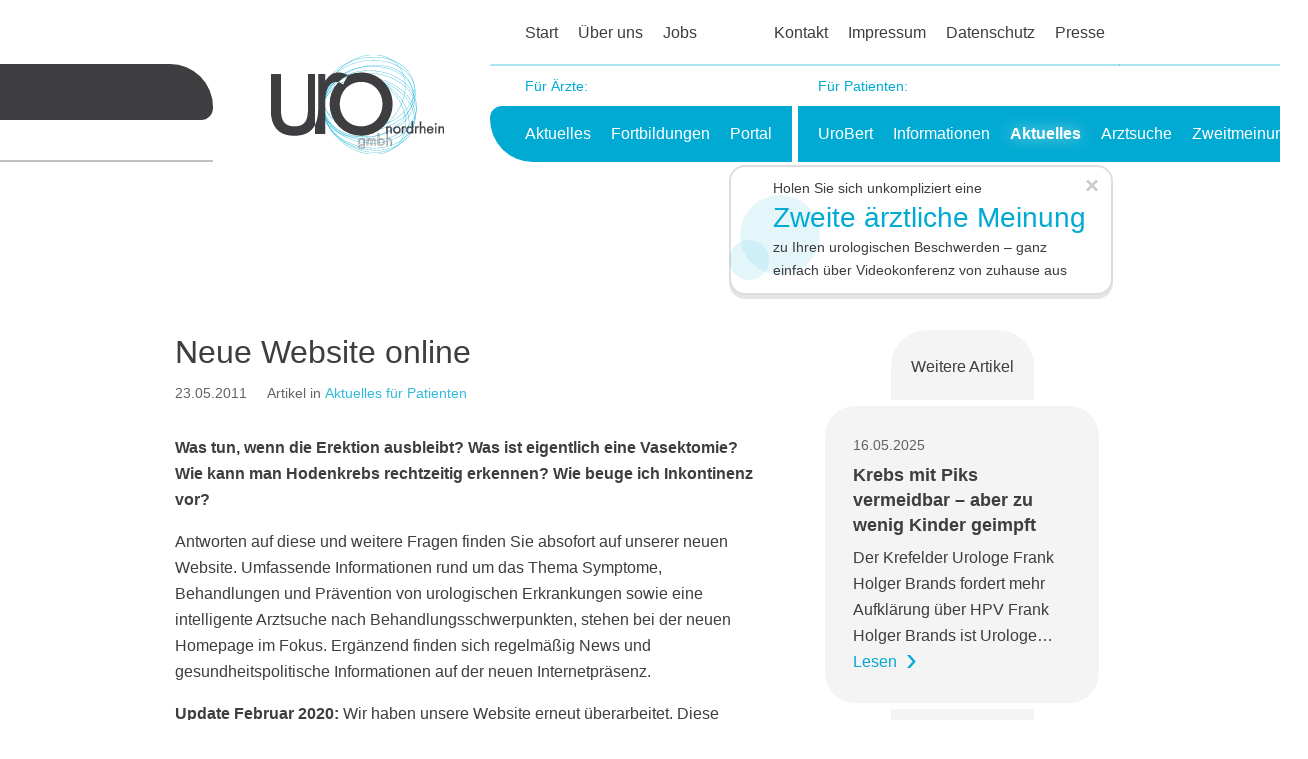

--- FILE ---
content_type: text/html; charset=UTF-8
request_url: https://www.uro-nordrhein.de/artikel/neue-website-online/
body_size: 8220
content:
<!doctype html>
<html lang="de">
    <head>
        <meta charset="UTF-8">
        <meta name="viewport" content="width=device-width, initial-scale=1">
        <meta name="format-detection" content="address=no">
        <meta name="format-detection" content="date=no">
        <meta name="format-detection" content="email=no">
        <meta name="format-detection" content="telephone=no">
        <link rel="shortcut icon" href="/favicon.ico">

        <meta name='robots' content='index, follow, max-image-preview:large, max-snippet:-1, max-video-preview:-1' />

	<!-- This site is optimized with the Yoast SEO plugin v26.8 - https://yoast.com/product/yoast-seo-wordpress/ -->
	<title>Neue Website online - Uro-GmbH Nordrhein</title>
	<link rel="canonical" href="https://www.uro-nordrhein.de/artikel/neue-website-online/" />
	<meta property="og:locale" content="de_DE" />
	<meta property="og:type" content="article" />
	<meta property="og:title" content="Neue Website online - Uro-GmbH Nordrhein" />
	<meta property="og:description" content="Was tun, wenn die Erektion ausbleibt? Was ist eigentlich eine Vasektomie? wie kann man Hodenkrebs rechtzeitig erkennen? Wie beuge ich Inkontinenz vor?" />
	<meta property="og:url" content="https://www.uro-nordrhein.de/artikel/neue-website-online/" />
	<meta property="og:site_name" content="Uro-GmbH Nordrhein" />
	<meta property="article:published_time" content="2011-05-22T22:00:00+00:00" />
	<meta property="article:modified_time" content="2024-01-06T10:13:09+00:00" />
	<meta name="author" content="Britta Lange" />
	<meta name="twitter:card" content="summary_large_image" />
	<script type="application/ld+json" class="yoast-schema-graph">{"@context":"https://schema.org","@graph":[{"@type":"Article","@id":"https://www.uro-nordrhein.de/artikel/neue-website-online/#article","isPartOf":{"@id":"https://www.uro-nordrhein.de/artikel/neue-website-online/"},"author":{"name":"Britta Lange","@id":"https://www.uro-nordrhein.de/#/schema/person/68a18dd85fd0780231a09215bd717edb"},"headline":"Neue Website online","datePublished":"2011-05-22T22:00:00+00:00","dateModified":"2024-01-06T10:13:09+00:00","mainEntityOfPage":{"@id":"https://www.uro-nordrhein.de/artikel/neue-website-online/"},"wordCount":96,"articleSection":["Aktuelles für Patienten"],"inLanguage":"de"},{"@type":"WebPage","@id":"https://www.uro-nordrhein.de/artikel/neue-website-online/","url":"https://www.uro-nordrhein.de/artikel/neue-website-online/","name":"Neue Website online - Uro-GmbH Nordrhein","isPartOf":{"@id":"https://www.uro-nordrhein.de/#website"},"datePublished":"2011-05-22T22:00:00+00:00","dateModified":"2024-01-06T10:13:09+00:00","author":{"@id":"https://www.uro-nordrhein.de/#/schema/person/68a18dd85fd0780231a09215bd717edb"},"breadcrumb":{"@id":"https://www.uro-nordrhein.de/artikel/neue-website-online/#breadcrumb"},"inLanguage":"de","potentialAction":[{"@type":"ReadAction","target":["https://www.uro-nordrhein.de/artikel/neue-website-online/"]}]},{"@type":"BreadcrumbList","@id":"https://www.uro-nordrhein.de/artikel/neue-website-online/#breadcrumb","itemListElement":[{"@type":"ListItem","position":1,"name":"Startseite","item":"https://www.uro-nordrhein.de/"},{"@type":"ListItem","position":2,"name":"Beiträge","item":"https://www.uro-nordrhein.de/beitraege/"},{"@type":"ListItem","position":3,"name":"Neue Website online"}]},{"@type":"WebSite","@id":"https://www.uro-nordrhein.de/#website","url":"https://www.uro-nordrhein.de/","name":"Uro-GmbH Nordrhein","description":"Managementgesellschaft für die nordrheinischen Urologen","potentialAction":[{"@type":"SearchAction","target":{"@type":"EntryPoint","urlTemplate":"https://www.uro-nordrhein.de/?s={search_term_string}"},"query-input":{"@type":"PropertyValueSpecification","valueRequired":true,"valueName":"search_term_string"}}],"inLanguage":"de"},{"@type":"Person","@id":"https://www.uro-nordrhein.de/#/schema/person/68a18dd85fd0780231a09215bd717edb","name":"Britta Lange","url":"https://www.uro-nordrhein.de/artikel/author/b-lange/"}]}</script>
	<!-- / Yoast SEO plugin. -->


<link rel="alternate" title="oEmbed (JSON)" type="application/json+oembed" href="https://www.uro-nordrhein.de/wp-json/oembed/1.0/embed?url=https%3A%2F%2Fwww.uro-nordrhein.de%2Fartikel%2Fneue-website-online%2F" />
<link rel="alternate" title="oEmbed (XML)" type="text/xml+oembed" href="https://www.uro-nordrhein.de/wp-json/oembed/1.0/embed?url=https%3A%2F%2Fwww.uro-nordrhein.de%2Fartikel%2Fneue-website-online%2F&#038;format=xml" />
<style id='wp-img-auto-sizes-contain-inline-css' type='text/css'>
img:is([sizes=auto i],[sizes^="auto," i]){contain-intrinsic-size:3000px 1500px}
/*# sourceURL=wp-img-auto-sizes-contain-inline-css */
</style>
<style id='wp-block-library-inline-css' type='text/css'>
:root{--wp-block-synced-color:#7a00df;--wp-block-synced-color--rgb:122,0,223;--wp-bound-block-color:var(--wp-block-synced-color);--wp-editor-canvas-background:#ddd;--wp-admin-theme-color:#007cba;--wp-admin-theme-color--rgb:0,124,186;--wp-admin-theme-color-darker-10:#006ba1;--wp-admin-theme-color-darker-10--rgb:0,107,160.5;--wp-admin-theme-color-darker-20:#005a87;--wp-admin-theme-color-darker-20--rgb:0,90,135;--wp-admin-border-width-focus:2px}@media (min-resolution:192dpi){:root{--wp-admin-border-width-focus:1.5px}}.wp-element-button{cursor:pointer}:root .has-very-light-gray-background-color{background-color:#eee}:root .has-very-dark-gray-background-color{background-color:#313131}:root .has-very-light-gray-color{color:#eee}:root .has-very-dark-gray-color{color:#313131}:root .has-vivid-green-cyan-to-vivid-cyan-blue-gradient-background{background:linear-gradient(135deg,#00d084,#0693e3)}:root .has-purple-crush-gradient-background{background:linear-gradient(135deg,#34e2e4,#4721fb 50%,#ab1dfe)}:root .has-hazy-dawn-gradient-background{background:linear-gradient(135deg,#faaca8,#dad0ec)}:root .has-subdued-olive-gradient-background{background:linear-gradient(135deg,#fafae1,#67a671)}:root .has-atomic-cream-gradient-background{background:linear-gradient(135deg,#fdd79a,#004a59)}:root .has-nightshade-gradient-background{background:linear-gradient(135deg,#330968,#31cdcf)}:root .has-midnight-gradient-background{background:linear-gradient(135deg,#020381,#2874fc)}:root{--wp--preset--font-size--normal:16px;--wp--preset--font-size--huge:42px}.has-regular-font-size{font-size:1em}.has-larger-font-size{font-size:2.625em}.has-normal-font-size{font-size:var(--wp--preset--font-size--normal)}.has-huge-font-size{font-size:var(--wp--preset--font-size--huge)}.has-text-align-center{text-align:center}.has-text-align-left{text-align:left}.has-text-align-right{text-align:right}.has-fit-text{white-space:nowrap!important}#end-resizable-editor-section{display:none}.aligncenter{clear:both}.items-justified-left{justify-content:flex-start}.items-justified-center{justify-content:center}.items-justified-right{justify-content:flex-end}.items-justified-space-between{justify-content:space-between}.screen-reader-text{border:0;clip-path:inset(50%);height:1px;margin:-1px;overflow:hidden;padding:0;position:absolute;width:1px;word-wrap:normal!important}.screen-reader-text:focus{background-color:#ddd;clip-path:none;color:#444;display:block;font-size:1em;height:auto;left:5px;line-height:normal;padding:15px 23px 14px;text-decoration:none;top:5px;width:auto;z-index:100000}html :where(.has-border-color){border-style:solid}html :where([style*=border-top-color]){border-top-style:solid}html :where([style*=border-right-color]){border-right-style:solid}html :where([style*=border-bottom-color]){border-bottom-style:solid}html :where([style*=border-left-color]){border-left-style:solid}html :where([style*=border-width]){border-style:solid}html :where([style*=border-top-width]){border-top-style:solid}html :where([style*=border-right-width]){border-right-style:solid}html :where([style*=border-bottom-width]){border-bottom-style:solid}html :where([style*=border-left-width]){border-left-style:solid}html :where(img[class*=wp-image-]){height:auto;max-width:100%}:where(figure){margin:0 0 1em}html :where(.is-position-sticky){--wp-admin--admin-bar--position-offset:var(--wp-admin--admin-bar--height,0px)}@media screen and (max-width:600px){html :where(.is-position-sticky){--wp-admin--admin-bar--position-offset:0px}}

/*# sourceURL=wp-block-library-inline-css */
</style><style id='wp-block-paragraph-inline-css' type='text/css'>
.is-small-text{font-size:.875em}.is-regular-text{font-size:1em}.is-large-text{font-size:2.25em}.is-larger-text{font-size:3em}.has-drop-cap:not(:focus):first-letter{float:left;font-size:8.4em;font-style:normal;font-weight:100;line-height:.68;margin:.05em .1em 0 0;text-transform:uppercase}body.rtl .has-drop-cap:not(:focus):first-letter{float:none;margin-left:.1em}p.has-drop-cap.has-background{overflow:hidden}:root :where(p.has-background){padding:1.25em 2.375em}:where(p.has-text-color:not(.has-link-color)) a{color:inherit}p.has-text-align-left[style*="writing-mode:vertical-lr"],p.has-text-align-right[style*="writing-mode:vertical-rl"]{rotate:180deg}
/*# sourceURL=https://www.uro-nordrhein.de/wp-includes/blocks/paragraph/style.min.css */
</style>
<style id='global-styles-inline-css' type='text/css'>
:root{--wp--preset--aspect-ratio--square: 1;--wp--preset--aspect-ratio--4-3: 4/3;--wp--preset--aspect-ratio--3-4: 3/4;--wp--preset--aspect-ratio--3-2: 3/2;--wp--preset--aspect-ratio--2-3: 2/3;--wp--preset--aspect-ratio--16-9: 16/9;--wp--preset--aspect-ratio--9-16: 9/16;--wp--preset--color--black: #000000;--wp--preset--color--cyan-bluish-gray: #abb8c3;--wp--preset--color--white: #ffffff;--wp--preset--color--pale-pink: #f78da7;--wp--preset--color--vivid-red: #cf2e2e;--wp--preset--color--luminous-vivid-orange: #ff6900;--wp--preset--color--luminous-vivid-amber: #fcb900;--wp--preset--color--light-green-cyan: #7bdcb5;--wp--preset--color--vivid-green-cyan: #00d084;--wp--preset--color--pale-cyan-blue: #8ed1fc;--wp--preset--color--vivid-cyan-blue: #0693e3;--wp--preset--color--vivid-purple: #9b51e0;--wp--preset--color--default: transparent;--wp--preset--gradient--vivid-cyan-blue-to-vivid-purple: linear-gradient(135deg,rgb(6,147,227) 0%,rgb(155,81,224) 100%);--wp--preset--gradient--light-green-cyan-to-vivid-green-cyan: linear-gradient(135deg,rgb(122,220,180) 0%,rgb(0,208,130) 100%);--wp--preset--gradient--luminous-vivid-amber-to-luminous-vivid-orange: linear-gradient(135deg,rgb(252,185,0) 0%,rgb(255,105,0) 100%);--wp--preset--gradient--luminous-vivid-orange-to-vivid-red: linear-gradient(135deg,rgb(255,105,0) 0%,rgb(207,46,46) 100%);--wp--preset--gradient--very-light-gray-to-cyan-bluish-gray: linear-gradient(135deg,rgb(238,238,238) 0%,rgb(169,184,195) 100%);--wp--preset--gradient--cool-to-warm-spectrum: linear-gradient(135deg,rgb(74,234,220) 0%,rgb(151,120,209) 20%,rgb(207,42,186) 40%,rgb(238,44,130) 60%,rgb(251,105,98) 80%,rgb(254,248,76) 100%);--wp--preset--gradient--blush-light-purple: linear-gradient(135deg,rgb(255,206,236) 0%,rgb(152,150,240) 100%);--wp--preset--gradient--blush-bordeaux: linear-gradient(135deg,rgb(254,205,165) 0%,rgb(254,45,45) 50%,rgb(107,0,62) 100%);--wp--preset--gradient--luminous-dusk: linear-gradient(135deg,rgb(255,203,112) 0%,rgb(199,81,192) 50%,rgb(65,88,208) 100%);--wp--preset--gradient--pale-ocean: linear-gradient(135deg,rgb(255,245,203) 0%,rgb(182,227,212) 50%,rgb(51,167,181) 100%);--wp--preset--gradient--electric-grass: linear-gradient(135deg,rgb(202,248,128) 0%,rgb(113,206,126) 100%);--wp--preset--gradient--midnight: linear-gradient(135deg,rgb(2,3,129) 0%,rgb(40,116,252) 100%);--wp--preset--gradient--default: transparent;--wp--preset--font-size--small: 13px;--wp--preset--font-size--medium: 20px;--wp--preset--font-size--large: 36px;--wp--preset--font-size--x-large: 42px;--wp--preset--font-size--normal: 16px;--wp--preset--spacing--20: 0.44rem;--wp--preset--spacing--30: 0.67rem;--wp--preset--spacing--40: 1rem;--wp--preset--spacing--50: 1.5rem;--wp--preset--spacing--60: 2.25rem;--wp--preset--spacing--70: 3.38rem;--wp--preset--spacing--80: 5.06rem;--wp--preset--shadow--natural: 6px 6px 9px rgba(0, 0, 0, 0.2);--wp--preset--shadow--deep: 12px 12px 50px rgba(0, 0, 0, 0.4);--wp--preset--shadow--sharp: 6px 6px 0px rgba(0, 0, 0, 0.2);--wp--preset--shadow--outlined: 6px 6px 0px -3px rgb(255, 255, 255), 6px 6px rgb(0, 0, 0);--wp--preset--shadow--crisp: 6px 6px 0px rgb(0, 0, 0);}:where(.is-layout-flex){gap: 0.5em;}:where(.is-layout-grid){gap: 0.5em;}body .is-layout-flex{display: flex;}.is-layout-flex{flex-wrap: wrap;align-items: center;}.is-layout-flex > :is(*, div){margin: 0;}body .is-layout-grid{display: grid;}.is-layout-grid > :is(*, div){margin: 0;}:where(.wp-block-columns.is-layout-flex){gap: 2em;}:where(.wp-block-columns.is-layout-grid){gap: 2em;}:where(.wp-block-post-template.is-layout-flex){gap: 1.25em;}:where(.wp-block-post-template.is-layout-grid){gap: 1.25em;}.has-black-color{color: var(--wp--preset--color--black) !important;}.has-cyan-bluish-gray-color{color: var(--wp--preset--color--cyan-bluish-gray) !important;}.has-white-color{color: var(--wp--preset--color--white) !important;}.has-pale-pink-color{color: var(--wp--preset--color--pale-pink) !important;}.has-vivid-red-color{color: var(--wp--preset--color--vivid-red) !important;}.has-luminous-vivid-orange-color{color: var(--wp--preset--color--luminous-vivid-orange) !important;}.has-luminous-vivid-amber-color{color: var(--wp--preset--color--luminous-vivid-amber) !important;}.has-light-green-cyan-color{color: var(--wp--preset--color--light-green-cyan) !important;}.has-vivid-green-cyan-color{color: var(--wp--preset--color--vivid-green-cyan) !important;}.has-pale-cyan-blue-color{color: var(--wp--preset--color--pale-cyan-blue) !important;}.has-vivid-cyan-blue-color{color: var(--wp--preset--color--vivid-cyan-blue) !important;}.has-vivid-purple-color{color: var(--wp--preset--color--vivid-purple) !important;}.has-black-background-color{background-color: var(--wp--preset--color--black) !important;}.has-cyan-bluish-gray-background-color{background-color: var(--wp--preset--color--cyan-bluish-gray) !important;}.has-white-background-color{background-color: var(--wp--preset--color--white) !important;}.has-pale-pink-background-color{background-color: var(--wp--preset--color--pale-pink) !important;}.has-vivid-red-background-color{background-color: var(--wp--preset--color--vivid-red) !important;}.has-luminous-vivid-orange-background-color{background-color: var(--wp--preset--color--luminous-vivid-orange) !important;}.has-luminous-vivid-amber-background-color{background-color: var(--wp--preset--color--luminous-vivid-amber) !important;}.has-light-green-cyan-background-color{background-color: var(--wp--preset--color--light-green-cyan) !important;}.has-vivid-green-cyan-background-color{background-color: var(--wp--preset--color--vivid-green-cyan) !important;}.has-pale-cyan-blue-background-color{background-color: var(--wp--preset--color--pale-cyan-blue) !important;}.has-vivid-cyan-blue-background-color{background-color: var(--wp--preset--color--vivid-cyan-blue) !important;}.has-vivid-purple-background-color{background-color: var(--wp--preset--color--vivid-purple) !important;}.has-black-border-color{border-color: var(--wp--preset--color--black) !important;}.has-cyan-bluish-gray-border-color{border-color: var(--wp--preset--color--cyan-bluish-gray) !important;}.has-white-border-color{border-color: var(--wp--preset--color--white) !important;}.has-pale-pink-border-color{border-color: var(--wp--preset--color--pale-pink) !important;}.has-vivid-red-border-color{border-color: var(--wp--preset--color--vivid-red) !important;}.has-luminous-vivid-orange-border-color{border-color: var(--wp--preset--color--luminous-vivid-orange) !important;}.has-luminous-vivid-amber-border-color{border-color: var(--wp--preset--color--luminous-vivid-amber) !important;}.has-light-green-cyan-border-color{border-color: var(--wp--preset--color--light-green-cyan) !important;}.has-vivid-green-cyan-border-color{border-color: var(--wp--preset--color--vivid-green-cyan) !important;}.has-pale-cyan-blue-border-color{border-color: var(--wp--preset--color--pale-cyan-blue) !important;}.has-vivid-cyan-blue-border-color{border-color: var(--wp--preset--color--vivid-cyan-blue) !important;}.has-vivid-purple-border-color{border-color: var(--wp--preset--color--vivid-purple) !important;}.has-vivid-cyan-blue-to-vivid-purple-gradient-background{background: var(--wp--preset--gradient--vivid-cyan-blue-to-vivid-purple) !important;}.has-light-green-cyan-to-vivid-green-cyan-gradient-background{background: var(--wp--preset--gradient--light-green-cyan-to-vivid-green-cyan) !important;}.has-luminous-vivid-amber-to-luminous-vivid-orange-gradient-background{background: var(--wp--preset--gradient--luminous-vivid-amber-to-luminous-vivid-orange) !important;}.has-luminous-vivid-orange-to-vivid-red-gradient-background{background: var(--wp--preset--gradient--luminous-vivid-orange-to-vivid-red) !important;}.has-very-light-gray-to-cyan-bluish-gray-gradient-background{background: var(--wp--preset--gradient--very-light-gray-to-cyan-bluish-gray) !important;}.has-cool-to-warm-spectrum-gradient-background{background: var(--wp--preset--gradient--cool-to-warm-spectrum) !important;}.has-blush-light-purple-gradient-background{background: var(--wp--preset--gradient--blush-light-purple) !important;}.has-blush-bordeaux-gradient-background{background: var(--wp--preset--gradient--blush-bordeaux) !important;}.has-luminous-dusk-gradient-background{background: var(--wp--preset--gradient--luminous-dusk) !important;}.has-pale-ocean-gradient-background{background: var(--wp--preset--gradient--pale-ocean) !important;}.has-electric-grass-gradient-background{background: var(--wp--preset--gradient--electric-grass) !important;}.has-midnight-gradient-background{background: var(--wp--preset--gradient--midnight) !important;}.has-small-font-size{font-size: var(--wp--preset--font-size--small) !important;}.has-medium-font-size{font-size: var(--wp--preset--font-size--medium) !important;}.has-large-font-size{font-size: var(--wp--preset--font-size--large) !important;}.has-x-large-font-size{font-size: var(--wp--preset--font-size--x-large) !important;}
/*# sourceURL=global-styles-inline-css */
</style>

<style id='classic-theme-styles-inline-css' type='text/css'>
/*! This file is auto-generated */
.wp-block-button__link{color:#fff;background-color:#32373c;border-radius:9999px;box-shadow:none;text-decoration:none;padding:calc(.667em + 2px) calc(1.333em + 2px);font-size:1.125em}.wp-block-file__button{background:#32373c;color:#fff;text-decoration:none}
/*# sourceURL=/wp-includes/css/classic-themes.min.css */
</style>
<link rel='stylesheet' id='uro-base-css' href='https://www.uro-nordrhein.de/wp-content/themes/uro/assets/css/compiled/base.min.css?ver=1753695791' type='text/css' media='all' />
<link rel="EditURI" type="application/rsd+xml" title="RSD" href="https://www.uro-nordrhein.de/xmlrpc.php?rsd" />
<meta name="generator" content="WordPress 6.9" />
<link rel='shortlink' href='https://www.uro-nordrhein.de/?p=483' />
<style type="text/css">.blue-message {
background: none repeat scroll 0 0 #3399ff;
color: #ffffff;
text-shadow: none;
font-size: 14px;
line-height: 24px;
padding: 10px;
}.green-message {
background: none repeat scroll 0 0 #8cc14c;
color: #ffffff;
text-shadow: none;
font-size: 14px;
line-height: 24px;
padding: 10px;
}.orange-message {
background: none repeat scroll 0 0 #faa732;
color: #ffffff;
text-shadow: none;
font-size: 14px;
line-height: 24px;
padding: 10px;
}.red-message {
background: none repeat scroll 0 0 #da4d31;
color: #ffffff;
text-shadow: none;
font-size: 14px;
line-height: 24px;
padding: 10px;
}.grey-message {
background: none repeat scroll 0 0 #53555c;
color: #ffffff;
text-shadow: none;
font-size: 14px;
line-height: 24px;
padding: 10px;
}.left-block {
background: none repeat scroll 0 0px, radial-gradient(ellipse at center center, #ffffff 0%, #f2f2f2 100%) repeat scroll 0 0 rgba(0, 0, 0, 0);
color: #8b8e97;
padding: 10px;
margin: 10px;
float: left;
}.right-block {
background: none repeat scroll 0 0px, radial-gradient(ellipse at center center, #ffffff 0%, #f2f2f2 100%) repeat scroll 0 0 rgba(0, 0, 0, 0);
color: #8b8e97;
padding: 10px;
margin: 10px;
float: right;
}.blockquotes {
background: none;
border-left: 5px solid #f1f1f1;
color: #8B8E97;
font-size: 14px;
font-style: italic;
line-height: 22px;
padding-left: 15px;
padding: 10px;
width: 60%;
float: left;
}</style>
    </head>

    <body class="wp-singular post-template-default single single-post postid-483 single-format-standard wp-theme-uro " data-post-id="483">
        <header id="uro-header">
            <div id="uro-header-line">
                <div class="uro-header-line-extension">
                    <div class="uro-bar" data-color="gray" data-size="big"></div>
                    <div class="uro-bar" data-color="gray" data-size="small"></div>
                </div>

                <div class="container">
                    <div class="row">
                        <div class="col-2 col-md-1">
                            <div class="uro-bar uro-bar-end-right" data-color="gray" data-size="big"></div>
                            <div class="uro-bar uro-bar-end-right" data-color="gray" data-size="small"></div>
                        </div>

                        <div class="col-5 col-lg-3 col-xl-3" id="uro-header-logo-col">
                                                            <div id="uro-header-logo">
                                    <a href="https://www.uro-nordrhein.de" title="Zur Startseite">
                                        
                                        <img src="https://www.uro-nordrhein.de/wp-content/uploads/2019/11/uro-gmbH-logo.svg" alt="Uro-GmbH-Nordrhein-Logo" width="348" height="200">
                                    </a>
                                </div>
                                                    </div>

                        <div class="col-5 col-md-6 col-lg-8 col-xl-8">
                            <div class="uro-header-nav" data-type="general">
                                <nav id="uro-header-nav-secondary">
                                    <ul>
                                                                                    <li class=" menu-item menu-item-type-post_type menu-item-object-page menu-item-home menu-item-52 ">
                                                <a href="https://www.uro-nordrhein.de/"title="Startseite">Start</a>
                                            </li>
                                                                                    <li class=" menu-item menu-item-type-post_type menu-item-object-page menu-item-53 ">
                                                <a href="https://www.uro-nordrhein.de/ueber-uns/">Über uns</a>
                                            </li>
                                                                                    <li class=" menu-item menu-item-type-post_type menu-item-object-page menu-item-2437 ">
                                                <a href="https://www.uro-nordrhein.de/stellenboerse/">Jobs</a>
                                            </li>
                                                                            </ul>

                                    <ul>
                                                                                    <li class=" menu-item menu-item-type-post_type menu-item-object-page menu-item-56 ">
                                                <a href="https://www.uro-nordrhein.de/kontakt/">Kontakt</a>
                                            </li>
                                                                                    <li class=" menu-item menu-item-type-post_type menu-item-object-page menu-item-57 ">
                                                <a href="https://www.uro-nordrhein.de/impressum/">Impressum</a>
                                            </li>
                                                                                    <li class=" menu-item menu-item-type-post_type menu-item-object-page menu-item-privacy-policy menu-item-54 ">
                                                <a href="https://www.uro-nordrhein.de/datenschutz/">Datenschutz</a>
                                            </li>
                                                                                    <li class=" menu-item menu-item-type-post_type menu-item-object-page menu-item-55 ">
                                                <a href="https://www.uro-nordrhein.de/presse/">Presse</a>
                                            </li>
                                                                            </ul>
                                </nav>
                            </div>

                            <div class="uro-bar uro-bar-end-left" data-color="primary" data-size="small"></div>

                            <div class="uro-bar uro-bar-end-left" data-color="primary" data-size="big">
                                <div class="uro-header-nav" data-type="target-groups">
                                    <nav id="uro-header-nav-primary">
                                        <ul class="uro-target-groups-selection">
                                            <li>
                                                <div class="uro-header-nav-label" id="uro-header-nav-label-doctors">Für Ärzte:</div>

                                                <ul aria-labelledby="uro-header-nav-label-doctors">
                                                                                                            <li class=" menu-item menu-item-type-post_type menu-item-object-page menu-item-63 ">
                                                            <a href="https://www.uro-nordrhein.de/aerzte/aktuelles/">Aktuelles</a>
                                                        </li>
                                                                                                            <li class=" menu-item menu-item-type-post_type menu-item-object-page menu-item-62 ">
                                                            <a href="https://www.uro-nordrhein.de/aerzte/fortbildungen/">Fortbildungen</a>
                                                        </li>
                                                                                                            <li class=" menu-item menu-item-type-post_type menu-item-object-page menu-item-61 ">
                                                            <a href="https://www.uro-nordrhein.de/aerzte/intern/">Portal</a>
                                                        </li>
                                                                                                    </ul>
                                            </li>

                                            <li>
                                                <div class="uro-separator"></div>
                                            </li>

                                            <li>
                                                <div class="uro-header-nav-label" id="uro-header-nav-label-patients">Für Patienten:</div>

                                                <ul aria-labelledby="uro-header-nav-label-patients">
                                                                                                            <li class=" menu-item menu-item-type-post_type menu-item-object-page menu-item-18940 ">
                                                            <a href="https://www.uro-nordrhein.de/uro-bot/">UroBert</a>
                                                        </li>
                                                                                                            <li class=" menu-item menu-item-type-post_type menu-item-object-page menu-item-58 ">
                                                            <a href="https://www.uro-nordrhein.de/patienten/informationen/">Informationen</a>
                                                        </li>
                                                                                                            <li class=" menu-item menu-item-type-post_type menu-item-object-page menu-item-59 current-page-ancestor">
                                                            <a href="https://www.uro-nordrhein.de/patienten/aktuelles/">Aktuelles</a>
                                                        </li>
                                                                                                            <li class=" menu-item menu-item-type-post_type menu-item-object-page menu-item-60 ">
                                                            <a href="https://www.uro-nordrhein.de/patienten/arztsuche/">Arztsuche</a>
                                                        </li>
                                                                                                            <li class=" menu-item menu-item-type-post_type menu-item-object-page menu-item-18075 ">
                                                            <a href="https://www.uro-nordrhein.de/zweitmeinungsservice/">Zweitmeinung</a>
                                                        </li>
                                                                                                    </ul>
                                            </li>
                                        </ul>
                                    </nav>
                                </div>
                            </div>
                        </div>
                    </div>
                </div>

                <div class="uro-header-line-extension">
                    <div class="uro-bar" data-color="primary" data-size="small"></div>
                    <div class="uro-bar" data-color="primary" data-size="big"></div>
                </div>

                <div id="uro-header-burger">
                    <div class="uro-header-burger-label">Menü</div>
                    <div class="uro-header-burger-btn btn" title="Menü aufklappen">
                        <span class="sr-only">Menü aufklappen</span>

                        <span class="uro-burger-line"></span>
                        <span class="uro-burger-line"></span>
                        <span class="uro-burger-line"></span>
                    </div>
                </div>
            </div>

            <div id="uro-sos-hint" hidden>
    <a href="/zweitmeinungsservice/">
        <div id="uro-sos-hint--companion-before">Holen Sie sich unkompliziert eine</div>
        <div id="uro-sos-hint--intro" class="uro-intro">Zweite ärztliche Meinung</div>
        <div id="uro-sos-hint--companion-after">zu Ihren urologischen Beschwerden – ganz einfach über Videokonferenz von zuhause aus</div>
    </a>

    <button type="button" class="close" aria-label="Hinweis schließen">
        <span aria-hidden="true">&times;</span>
    </button>

    <div id="uro-sos-hint--arrow" aria-hidden="true">
        <svg width="16" height="16" viewBox="0 0 16 16">
            <path fill-rule="evenodd" d="M7.022 1.566a1.13 1.13 0 0 1 1.96 0l6.857 11.667c.457.778-.092 1.767-.98 1.767H1.144c-.889 0-1.437-.99-.98-1.767z"/>
        </svg>
    </div>
</div>
        </header>

        <main id="uro-main">
            
            <div class="container">
                <div id="uro-main-content">
                                <div class="wp-block-columns is-layout-flex" style="align-items: stretch">
            <div class="wp-block-column" style="flex-basis: 67%">
                <h1>Neue Website online</h1>

                <div class="uro-post-meta">
                                            <span>23.05.2011</span>

                                                    <span>Artikel in <a href="https://www.uro-nordrhein.de/patienten/aktuelles/">Aktuelles für Patienten</a></span>
                                                            </div>

                <div class="wp-block-spacer" style="height: 30px" aria-hidden="true"></div>

                <p><strong>Was tun, wenn die Erektion ausbleibt? Was ist eigentlich eine Vasektomie? Wie kann man Hodenkrebs rechtzeitig erkennen? Wie beuge ich Inkontinenz vor?</strong></p>
<p>Antworten auf diese und weitere Fragen finden Sie absofort auf unserer neuen Website. Umfassende Informationen rund um das Thema Symptome, Behandlungen und Prävention von urologischen Erkrankungen sowie eine intelligente Arztsuche nach Behandlungsschwerpunkten, stehen bei der neuen Homepage im Fokus. Ergänzend finden sich regelmäßig News und gesundheitspolitische Informationen auf der neuen Internetpräsenz.</p>
<p><strong>Update Februar 2020:</strong> Wir haben unsere Website erneut überarbeitet. Diese finden Sie nun unter <a href="https://www.uro-nordrhein.de/">www.uro-nordrhein.de</a>!</p>


                
                                    <section id="uro-bot--vue-app" data-uro-bot-post-id="18717" data-uro-bot-post-title="Version 24032024" data-uro-bot-welcome-message="Hallo, hier schreibt dein UroBert.&lt;br /&gt;
Wenn du möchtest, kannst du mit mir über deine urologischen Sorgen reden.&lt;br /&gt;
&lt;small&gt;Du kannst dabei natürlich anonym bleiben. Deine Nachrichten werden nicht gespeichert.&lt;br /&gt;
Weitere Informationen findest du in der &lt;a href=&quot;/datenschutz/&quot; target=&quot;_blank&quot;&gt;Datenschutzerklärung&lt;/a&gt;.&lt;/small&gt;"></section>

<aside class="uro-content-block" data-type="side-note">
    <h3>Sie sind noch auf der Suche nach einem Urologen in Ihrer Nähe?</h3>

    <div class="uro-side-note-cta">
        <div class="wp-block-button aligncenter is-style-uro-secondary">
            <a class="wp-block-button__link" href="https://www.uro-nordrhein.de/patienten/arztsuche/">
                Zu unserer <b>Arztsuche</b>
            </a>
        </div>
    </div>
</aside>
                
                <section class="uro-content-block" data-type="about-us">
    <h2>Über die Uro-GmbH</h2>

    <p>Die Uro-GmbH Nordrhein ist eine Managementgesellschaft für die nordrheinischen Urologen.</p>

    <p>
        <b>Für Ärzte</b> aus NRW bieten wir laut eigener Satzung wertvolle Unterstützung in vielen Bereichen des
        urologischen Alltags an.
    </p>

    <p>
        <b>Für Patienten</b> haben wir es uns zum Ziel gemacht, als zusammengeschlossene Urologen einerseits die
        urologische Versorgung zu sichern. Andererseits möchten wir aufklären und als wichtiger
        Ansprechpartner bei allen Fragen zur Urologie zur Seite stehen.
    </p>

    <div style="height:25px" aria-hidden="true" class="wp-block-spacer"></div>

    <div class="wp-block-button aligncenter is-style-uro-secondary">
        <a class="wp-block-button__link" href="https://www.uro-nordrhein.de/ueber-uns/">
            Mehr erfahren auf der Seite <b>Über uns</b>
        </a>
    </div>
</section>
            </div>

            <aside class="wp-block-column" style="flex-basis: 33%">
                <div class="wp-block-group is-style-uro-sidebar-background">
                    <div class="wp-block-group__inner-container">
                        <section class="uro-content-block" data-type="news-bar" data-orientation="vertical">
                            <div class="uro-news-bar-container">
                                                                    <h2 class="uro-news-bar-title">
                                        Weitere Artikel
                                    </h2>

                                    <div class="uro-news-bar-posts">
                                                                                    <article class="uro-news-bar-post">
                                                                                                    <div class="uro-news-bar-post-date">16.05.2025</div>
                                                    <h3><a href="https://www.uro-nordrhein.de/artikel/krebs-mit-piks-vermeidbar-aber-zu-wenig-kinder-geimpft/">Krebs mit Piks vermeidbar – aber zu wenig Kinder geimpft</a></h3>
                                                    <div class="uro-news-bar-post-excerpt">Der Krefelder Urologe Frank Holger Brands fordert mehr Aufklärung über HPV Frank Holger Brands ist Urologe&hellip; <a href="https://www.uro-nordrhein.de/artikel/krebs-mit-piks-vermeidbar-aber-zu-wenig-kinder-geimpft/" class="read-more">Lesen</a></div>
                                                                                            </article>
                                                                                    <article class="uro-news-bar-post">
                                                                                                    <div class="uro-news-bar-post-date">30.04.2025</div>
                                                    <h3><a href="https://www.uro-nordrhein.de/artikel/prostatakrebs-duisburger-praxis-bietet-patienten-besondere-chance/">Prostatakrebs: Duisburger Praxis bietet Patienten besondere Chance</a></h3>
                                                    <div class="uro-news-bar-post-excerpt">Michael Strüver lebt seit vielen Jahren mit Prostatakrebs. 2012 entdeckten Ärzte bei dem damals 54-Jährigen einen&hellip; <a href="https://www.uro-nordrhein.de/artikel/prostatakrebs-duisburger-praxis-bietet-patienten-besondere-chance/" class="read-more">Lesen</a></div>
                                                                                            </article>
                                                                                    <article class="uro-news-bar-post">
                                                                                                    <div class="uro-news-bar-post-date">23.04.2025</div>
                                                    <h3><a href="https://www.uro-nordrhein.de/artikel/angst-vorm-urologen-was-beim-check-up-wirklich-passiert-2/">Angst vorm Urologen? Was beim Check-up wirklich passiert</a></h3>
                                                    <div class="uro-news-bar-post-excerpt">Ein Termin beim Urologen? Viele Männer scheuen davor zurück. Angst und Scham, aber auch Unkenntnis über&hellip; <a href="https://www.uro-nordrhein.de/artikel/angst-vorm-urologen-was-beim-check-up-wirklich-passiert-2/" class="read-more">Lesen</a></div>
                                                                                            </article>
                                                                            </div>
                                
                                                                    <div class="uro-news-bar-footer">
                                        <a href="https://www.uro-nordrhein.de/patienten/aktuelles/">
                                            Alle Artikel
                                        </a>
                                    </div>
                                                            </div>
                        </section>
                    </div>
                </div>
            </aside>
        </div>
                    </div>
            </div>
        </main>

        <aside id="uro-scroll-up" aria-hidden="true">
            <a href="#up">
                <span class="uro-scroll-up-logo">
                    <img src="https://www.uro-nordrhein.de/wp-content/uploads/2019/11/uro-gmbH-logo.svg" alt="">
                </span>

                <span class="uro-scroll-up-label">
                    <span class="uro-mobile-non-essential">Zum</span> Menü
                </span>
            </a>
        </aside>

        <footer id="uro-footer">
            <div class="container">
                <div id="uro-footer-line">
                    <div id="uro-footer-copyright">
                        <div>
                            &copy; 2026
                        </div>

                                                    <div id="uro-footer-logo">
                                <a href="https://www.uro-nordrhein.de" title="Zur Startseite">
                                    
                                    <img src="https://www.uro-nordrhein.de/wp-content/uploads/2019/11/footer-logo.svg" alt="Uro-GmbH-Nordrhein-Logo">
                                </a>
                            </div>
                        
                        <div>
                            Uro-GmbH Nordrhein
                        </div>
                    </div>

                    <div class="uro-separator"></div>

                    <div id="uro-footer-nav">
                        <nav>
                            <ul>
                                                                    <li class=" menu-item menu-item-type-post_type menu-item-object-page menu-item-50">
                                        <a href="https://www.uro-nordrhein.de/kontakt/">Kontakt</a>
                                    </li>
                                                                    <li class=" menu-item menu-item-type-post_type menu-item-object-page menu-item-49">
                                        <a href="https://www.uro-nordrhein.de/impressum/">Impressum</a>
                                    </li>
                                                                    <li class=" menu-item menu-item-type-post_type menu-item-object-page menu-item-privacy-policy menu-item-51">
                                        <a href="https://www.uro-nordrhein.de/datenschutz/">Datenschutz</a>
                                    </li>
                                                                    <li class=" menu-item menu-item-type-post_type menu-item-object-page menu-item-48">
                                        <a href="https://www.uro-nordrhein.de/presse/">Presse</a>
                                    </li>
                                                            </ul>
                        </nav>
                    </div>
                </div>
            </div>
        </footer>

        <script type="speculationrules">
{"prefetch":[{"source":"document","where":{"and":[{"href_matches":"/*"},{"not":{"href_matches":["/wp-*.php","/wp-admin/*","/wp-content/uploads/*","/wp-content/*","/wp-content/plugins/*","/wp-content/themes/uro/*","/*\\?(.+)"]}},{"not":{"selector_matches":"a[rel~=\"nofollow\"]"}},{"not":{"selector_matches":".no-prefetch, .no-prefetch a"}}]},"eagerness":"conservative"}]}
</script>
<script type="text/javascript" src="https://www.uro-nordrhein.de/wp-includes/js/jquery/jquery.js?ver=6.9" id="jquery-js"></script>
<script type="text/javascript" src="https://www.uro-nordrhein.de/wp-content/themes/uro/assets/js/compiled/9.min.js?ver=1763940164" id="uro-base-chunk-js"></script>
<script type="text/javascript" id="uro-base-js-extra">
/* <![CDATA[ */
var uroBase = {"site":{"url":"https://www.uro-nordrhein.de"},"theme":{"url":"https://www.uro-nordrhein.de/wp-content/themes/uro"},"rest":{"url":"https://www.uro-nordrhein.de/wp-json/","nonce":"1bab7ad465"}};
//# sourceURL=uro-base-js-extra
/* ]]> */
</script>
<script type="text/javascript" src="https://www.uro-nordrhein.de/wp-content/themes/uro/assets/js/compiled/base.min.js?ver=1763940164" id="uro-base-js"></script>

    </body>
</html>


--- FILE ---
content_type: text/html; charset=UTF-8
request_url: https://www.uro-nordrhein.de/artikel/neue-website-online/?lang=en
body_size: 8118
content:
<!doctype html>
<html lang="de">
    <head>
        <meta charset="UTF-8">
        <meta name="viewport" content="width=device-width, initial-scale=1">
        <meta name="format-detection" content="address=no">
        <meta name="format-detection" content="date=no">
        <meta name="format-detection" content="email=no">
        <meta name="format-detection" content="telephone=no">
        <link rel="shortcut icon" href="/favicon.ico">

        <meta name='robots' content='index, follow, max-image-preview:large, max-snippet:-1, max-video-preview:-1' />

	<!-- This site is optimized with the Yoast SEO plugin v26.8 - https://yoast.com/product/yoast-seo-wordpress/ -->
	<title>Neue Website online - Uro-GmbH Nordrhein</title>
	<link rel="canonical" href="https://www.uro-nordrhein.de/artikel/neue-website-online/" />
	<meta property="og:locale" content="de_DE" />
	<meta property="og:type" content="article" />
	<meta property="og:title" content="Neue Website online - Uro-GmbH Nordrhein" />
	<meta property="og:description" content="Was tun, wenn die Erektion ausbleibt? Was ist eigentlich eine Vasektomie? wie kann man Hodenkrebs rechtzeitig erkennen? Wie beuge ich Inkontinenz vor?" />
	<meta property="og:url" content="https://www.uro-nordrhein.de/artikel/neue-website-online/" />
	<meta property="og:site_name" content="Uro-GmbH Nordrhein" />
	<meta property="article:published_time" content="2011-05-22T22:00:00+00:00" />
	<meta property="article:modified_time" content="2024-01-06T10:13:09+00:00" />
	<meta name="author" content="Britta Lange" />
	<meta name="twitter:card" content="summary_large_image" />
	<script type="application/ld+json" class="yoast-schema-graph">{"@context":"https://schema.org","@graph":[{"@type":"Article","@id":"https://www.uro-nordrhein.de/artikel/neue-website-online/#article","isPartOf":{"@id":"https://www.uro-nordrhein.de/artikel/neue-website-online/"},"author":{"name":"Britta Lange","@id":"https://www.uro-nordrhein.de/#/schema/person/68a18dd85fd0780231a09215bd717edb"},"headline":"Neue Website online","datePublished":"2011-05-22T22:00:00+00:00","dateModified":"2024-01-06T10:13:09+00:00","mainEntityOfPage":{"@id":"https://www.uro-nordrhein.de/artikel/neue-website-online/"},"wordCount":96,"articleSection":["Aktuelles für Patienten"],"inLanguage":"de"},{"@type":"WebPage","@id":"https://www.uro-nordrhein.de/artikel/neue-website-online/","url":"https://www.uro-nordrhein.de/artikel/neue-website-online/","name":"Neue Website online - Uro-GmbH Nordrhein","isPartOf":{"@id":"https://www.uro-nordrhein.de/#website"},"datePublished":"2011-05-22T22:00:00+00:00","dateModified":"2024-01-06T10:13:09+00:00","author":{"@id":"https://www.uro-nordrhein.de/#/schema/person/68a18dd85fd0780231a09215bd717edb"},"breadcrumb":{"@id":"https://www.uro-nordrhein.de/artikel/neue-website-online/#breadcrumb"},"inLanguage":"de","potentialAction":[{"@type":"ReadAction","target":["https://www.uro-nordrhein.de/artikel/neue-website-online/"]}]},{"@type":"BreadcrumbList","@id":"https://www.uro-nordrhein.de/artikel/neue-website-online/#breadcrumb","itemListElement":[{"@type":"ListItem","position":1,"name":"Startseite","item":"https://www.uro-nordrhein.de/"},{"@type":"ListItem","position":2,"name":"Beiträge","item":"https://www.uro-nordrhein.de/beitraege/"},{"@type":"ListItem","position":3,"name":"Neue Website online"}]},{"@type":"WebSite","@id":"https://www.uro-nordrhein.de/#website","url":"https://www.uro-nordrhein.de/","name":"Uro-GmbH Nordrhein","description":"Managementgesellschaft für die nordrheinischen Urologen","potentialAction":[{"@type":"SearchAction","target":{"@type":"EntryPoint","urlTemplate":"https://www.uro-nordrhein.de/?s={search_term_string}"},"query-input":{"@type":"PropertyValueSpecification","valueRequired":true,"valueName":"search_term_string"}}],"inLanguage":"de"},{"@type":"Person","@id":"https://www.uro-nordrhein.de/#/schema/person/68a18dd85fd0780231a09215bd717edb","name":"Britta Lange","url":"https://www.uro-nordrhein.de/artikel/author/b-lange/"}]}</script>
	<!-- / Yoast SEO plugin. -->


<link rel="alternate" title="oEmbed (JSON)" type="application/json+oembed" href="https://www.uro-nordrhein.de/wp-json/oembed/1.0/embed?url=https%3A%2F%2Fwww.uro-nordrhein.de%2Fartikel%2Fneue-website-online%2F" />
<link rel="alternate" title="oEmbed (XML)" type="text/xml+oembed" href="https://www.uro-nordrhein.de/wp-json/oembed/1.0/embed?url=https%3A%2F%2Fwww.uro-nordrhein.de%2Fartikel%2Fneue-website-online%2F&#038;format=xml" />
<style id='wp-img-auto-sizes-contain-inline-css' type='text/css'>
img:is([sizes=auto i],[sizes^="auto," i]){contain-intrinsic-size:3000px 1500px}
/*# sourceURL=wp-img-auto-sizes-contain-inline-css */
</style>
<style id='wp-block-library-inline-css' type='text/css'>
:root{--wp-block-synced-color:#7a00df;--wp-block-synced-color--rgb:122,0,223;--wp-bound-block-color:var(--wp-block-synced-color);--wp-editor-canvas-background:#ddd;--wp-admin-theme-color:#007cba;--wp-admin-theme-color--rgb:0,124,186;--wp-admin-theme-color-darker-10:#006ba1;--wp-admin-theme-color-darker-10--rgb:0,107,160.5;--wp-admin-theme-color-darker-20:#005a87;--wp-admin-theme-color-darker-20--rgb:0,90,135;--wp-admin-border-width-focus:2px}@media (min-resolution:192dpi){:root{--wp-admin-border-width-focus:1.5px}}.wp-element-button{cursor:pointer}:root .has-very-light-gray-background-color{background-color:#eee}:root .has-very-dark-gray-background-color{background-color:#313131}:root .has-very-light-gray-color{color:#eee}:root .has-very-dark-gray-color{color:#313131}:root .has-vivid-green-cyan-to-vivid-cyan-blue-gradient-background{background:linear-gradient(135deg,#00d084,#0693e3)}:root .has-purple-crush-gradient-background{background:linear-gradient(135deg,#34e2e4,#4721fb 50%,#ab1dfe)}:root .has-hazy-dawn-gradient-background{background:linear-gradient(135deg,#faaca8,#dad0ec)}:root .has-subdued-olive-gradient-background{background:linear-gradient(135deg,#fafae1,#67a671)}:root .has-atomic-cream-gradient-background{background:linear-gradient(135deg,#fdd79a,#004a59)}:root .has-nightshade-gradient-background{background:linear-gradient(135deg,#330968,#31cdcf)}:root .has-midnight-gradient-background{background:linear-gradient(135deg,#020381,#2874fc)}:root{--wp--preset--font-size--normal:16px;--wp--preset--font-size--huge:42px}.has-regular-font-size{font-size:1em}.has-larger-font-size{font-size:2.625em}.has-normal-font-size{font-size:var(--wp--preset--font-size--normal)}.has-huge-font-size{font-size:var(--wp--preset--font-size--huge)}.has-text-align-center{text-align:center}.has-text-align-left{text-align:left}.has-text-align-right{text-align:right}.has-fit-text{white-space:nowrap!important}#end-resizable-editor-section{display:none}.aligncenter{clear:both}.items-justified-left{justify-content:flex-start}.items-justified-center{justify-content:center}.items-justified-right{justify-content:flex-end}.items-justified-space-between{justify-content:space-between}.screen-reader-text{border:0;clip-path:inset(50%);height:1px;margin:-1px;overflow:hidden;padding:0;position:absolute;width:1px;word-wrap:normal!important}.screen-reader-text:focus{background-color:#ddd;clip-path:none;color:#444;display:block;font-size:1em;height:auto;left:5px;line-height:normal;padding:15px 23px 14px;text-decoration:none;top:5px;width:auto;z-index:100000}html :where(.has-border-color){border-style:solid}html :where([style*=border-top-color]){border-top-style:solid}html :where([style*=border-right-color]){border-right-style:solid}html :where([style*=border-bottom-color]){border-bottom-style:solid}html :where([style*=border-left-color]){border-left-style:solid}html :where([style*=border-width]){border-style:solid}html :where([style*=border-top-width]){border-top-style:solid}html :where([style*=border-right-width]){border-right-style:solid}html :where([style*=border-bottom-width]){border-bottom-style:solid}html :where([style*=border-left-width]){border-left-style:solid}html :where(img[class*=wp-image-]){height:auto;max-width:100%}:where(figure){margin:0 0 1em}html :where(.is-position-sticky){--wp-admin--admin-bar--position-offset:var(--wp-admin--admin-bar--height,0px)}@media screen and (max-width:600px){html :where(.is-position-sticky){--wp-admin--admin-bar--position-offset:0px}}

/*# sourceURL=wp-block-library-inline-css */
</style><style id='wp-block-paragraph-inline-css' type='text/css'>
.is-small-text{font-size:.875em}.is-regular-text{font-size:1em}.is-large-text{font-size:2.25em}.is-larger-text{font-size:3em}.has-drop-cap:not(:focus):first-letter{float:left;font-size:8.4em;font-style:normal;font-weight:100;line-height:.68;margin:.05em .1em 0 0;text-transform:uppercase}body.rtl .has-drop-cap:not(:focus):first-letter{float:none;margin-left:.1em}p.has-drop-cap.has-background{overflow:hidden}:root :where(p.has-background){padding:1.25em 2.375em}:where(p.has-text-color:not(.has-link-color)) a{color:inherit}p.has-text-align-left[style*="writing-mode:vertical-lr"],p.has-text-align-right[style*="writing-mode:vertical-rl"]{rotate:180deg}
/*# sourceURL=https://www.uro-nordrhein.de/wp-includes/blocks/paragraph/style.min.css */
</style>
<style id='global-styles-inline-css' type='text/css'>
:root{--wp--preset--aspect-ratio--square: 1;--wp--preset--aspect-ratio--4-3: 4/3;--wp--preset--aspect-ratio--3-4: 3/4;--wp--preset--aspect-ratio--3-2: 3/2;--wp--preset--aspect-ratio--2-3: 2/3;--wp--preset--aspect-ratio--16-9: 16/9;--wp--preset--aspect-ratio--9-16: 9/16;--wp--preset--color--black: #000000;--wp--preset--color--cyan-bluish-gray: #abb8c3;--wp--preset--color--white: #ffffff;--wp--preset--color--pale-pink: #f78da7;--wp--preset--color--vivid-red: #cf2e2e;--wp--preset--color--luminous-vivid-orange: #ff6900;--wp--preset--color--luminous-vivid-amber: #fcb900;--wp--preset--color--light-green-cyan: #7bdcb5;--wp--preset--color--vivid-green-cyan: #00d084;--wp--preset--color--pale-cyan-blue: #8ed1fc;--wp--preset--color--vivid-cyan-blue: #0693e3;--wp--preset--color--vivid-purple: #9b51e0;--wp--preset--color--default: transparent;--wp--preset--gradient--vivid-cyan-blue-to-vivid-purple: linear-gradient(135deg,rgb(6,147,227) 0%,rgb(155,81,224) 100%);--wp--preset--gradient--light-green-cyan-to-vivid-green-cyan: linear-gradient(135deg,rgb(122,220,180) 0%,rgb(0,208,130) 100%);--wp--preset--gradient--luminous-vivid-amber-to-luminous-vivid-orange: linear-gradient(135deg,rgb(252,185,0) 0%,rgb(255,105,0) 100%);--wp--preset--gradient--luminous-vivid-orange-to-vivid-red: linear-gradient(135deg,rgb(255,105,0) 0%,rgb(207,46,46) 100%);--wp--preset--gradient--very-light-gray-to-cyan-bluish-gray: linear-gradient(135deg,rgb(238,238,238) 0%,rgb(169,184,195) 100%);--wp--preset--gradient--cool-to-warm-spectrum: linear-gradient(135deg,rgb(74,234,220) 0%,rgb(151,120,209) 20%,rgb(207,42,186) 40%,rgb(238,44,130) 60%,rgb(251,105,98) 80%,rgb(254,248,76) 100%);--wp--preset--gradient--blush-light-purple: linear-gradient(135deg,rgb(255,206,236) 0%,rgb(152,150,240) 100%);--wp--preset--gradient--blush-bordeaux: linear-gradient(135deg,rgb(254,205,165) 0%,rgb(254,45,45) 50%,rgb(107,0,62) 100%);--wp--preset--gradient--luminous-dusk: linear-gradient(135deg,rgb(255,203,112) 0%,rgb(199,81,192) 50%,rgb(65,88,208) 100%);--wp--preset--gradient--pale-ocean: linear-gradient(135deg,rgb(255,245,203) 0%,rgb(182,227,212) 50%,rgb(51,167,181) 100%);--wp--preset--gradient--electric-grass: linear-gradient(135deg,rgb(202,248,128) 0%,rgb(113,206,126) 100%);--wp--preset--gradient--midnight: linear-gradient(135deg,rgb(2,3,129) 0%,rgb(40,116,252) 100%);--wp--preset--gradient--default: transparent;--wp--preset--font-size--small: 13px;--wp--preset--font-size--medium: 20px;--wp--preset--font-size--large: 36px;--wp--preset--font-size--x-large: 42px;--wp--preset--font-size--normal: 16px;--wp--preset--spacing--20: 0.44rem;--wp--preset--spacing--30: 0.67rem;--wp--preset--spacing--40: 1rem;--wp--preset--spacing--50: 1.5rem;--wp--preset--spacing--60: 2.25rem;--wp--preset--spacing--70: 3.38rem;--wp--preset--spacing--80: 5.06rem;--wp--preset--shadow--natural: 6px 6px 9px rgba(0, 0, 0, 0.2);--wp--preset--shadow--deep: 12px 12px 50px rgba(0, 0, 0, 0.4);--wp--preset--shadow--sharp: 6px 6px 0px rgba(0, 0, 0, 0.2);--wp--preset--shadow--outlined: 6px 6px 0px -3px rgb(255, 255, 255), 6px 6px rgb(0, 0, 0);--wp--preset--shadow--crisp: 6px 6px 0px rgb(0, 0, 0);}:where(.is-layout-flex){gap: 0.5em;}:where(.is-layout-grid){gap: 0.5em;}body .is-layout-flex{display: flex;}.is-layout-flex{flex-wrap: wrap;align-items: center;}.is-layout-flex > :is(*, div){margin: 0;}body .is-layout-grid{display: grid;}.is-layout-grid > :is(*, div){margin: 0;}:where(.wp-block-columns.is-layout-flex){gap: 2em;}:where(.wp-block-columns.is-layout-grid){gap: 2em;}:where(.wp-block-post-template.is-layout-flex){gap: 1.25em;}:where(.wp-block-post-template.is-layout-grid){gap: 1.25em;}.has-black-color{color: var(--wp--preset--color--black) !important;}.has-cyan-bluish-gray-color{color: var(--wp--preset--color--cyan-bluish-gray) !important;}.has-white-color{color: var(--wp--preset--color--white) !important;}.has-pale-pink-color{color: var(--wp--preset--color--pale-pink) !important;}.has-vivid-red-color{color: var(--wp--preset--color--vivid-red) !important;}.has-luminous-vivid-orange-color{color: var(--wp--preset--color--luminous-vivid-orange) !important;}.has-luminous-vivid-amber-color{color: var(--wp--preset--color--luminous-vivid-amber) !important;}.has-light-green-cyan-color{color: var(--wp--preset--color--light-green-cyan) !important;}.has-vivid-green-cyan-color{color: var(--wp--preset--color--vivid-green-cyan) !important;}.has-pale-cyan-blue-color{color: var(--wp--preset--color--pale-cyan-blue) !important;}.has-vivid-cyan-blue-color{color: var(--wp--preset--color--vivid-cyan-blue) !important;}.has-vivid-purple-color{color: var(--wp--preset--color--vivid-purple) !important;}.has-black-background-color{background-color: var(--wp--preset--color--black) !important;}.has-cyan-bluish-gray-background-color{background-color: var(--wp--preset--color--cyan-bluish-gray) !important;}.has-white-background-color{background-color: var(--wp--preset--color--white) !important;}.has-pale-pink-background-color{background-color: var(--wp--preset--color--pale-pink) !important;}.has-vivid-red-background-color{background-color: var(--wp--preset--color--vivid-red) !important;}.has-luminous-vivid-orange-background-color{background-color: var(--wp--preset--color--luminous-vivid-orange) !important;}.has-luminous-vivid-amber-background-color{background-color: var(--wp--preset--color--luminous-vivid-amber) !important;}.has-light-green-cyan-background-color{background-color: var(--wp--preset--color--light-green-cyan) !important;}.has-vivid-green-cyan-background-color{background-color: var(--wp--preset--color--vivid-green-cyan) !important;}.has-pale-cyan-blue-background-color{background-color: var(--wp--preset--color--pale-cyan-blue) !important;}.has-vivid-cyan-blue-background-color{background-color: var(--wp--preset--color--vivid-cyan-blue) !important;}.has-vivid-purple-background-color{background-color: var(--wp--preset--color--vivid-purple) !important;}.has-black-border-color{border-color: var(--wp--preset--color--black) !important;}.has-cyan-bluish-gray-border-color{border-color: var(--wp--preset--color--cyan-bluish-gray) !important;}.has-white-border-color{border-color: var(--wp--preset--color--white) !important;}.has-pale-pink-border-color{border-color: var(--wp--preset--color--pale-pink) !important;}.has-vivid-red-border-color{border-color: var(--wp--preset--color--vivid-red) !important;}.has-luminous-vivid-orange-border-color{border-color: var(--wp--preset--color--luminous-vivid-orange) !important;}.has-luminous-vivid-amber-border-color{border-color: var(--wp--preset--color--luminous-vivid-amber) !important;}.has-light-green-cyan-border-color{border-color: var(--wp--preset--color--light-green-cyan) !important;}.has-vivid-green-cyan-border-color{border-color: var(--wp--preset--color--vivid-green-cyan) !important;}.has-pale-cyan-blue-border-color{border-color: var(--wp--preset--color--pale-cyan-blue) !important;}.has-vivid-cyan-blue-border-color{border-color: var(--wp--preset--color--vivid-cyan-blue) !important;}.has-vivid-purple-border-color{border-color: var(--wp--preset--color--vivid-purple) !important;}.has-vivid-cyan-blue-to-vivid-purple-gradient-background{background: var(--wp--preset--gradient--vivid-cyan-blue-to-vivid-purple) !important;}.has-light-green-cyan-to-vivid-green-cyan-gradient-background{background: var(--wp--preset--gradient--light-green-cyan-to-vivid-green-cyan) !important;}.has-luminous-vivid-amber-to-luminous-vivid-orange-gradient-background{background: var(--wp--preset--gradient--luminous-vivid-amber-to-luminous-vivid-orange) !important;}.has-luminous-vivid-orange-to-vivid-red-gradient-background{background: var(--wp--preset--gradient--luminous-vivid-orange-to-vivid-red) !important;}.has-very-light-gray-to-cyan-bluish-gray-gradient-background{background: var(--wp--preset--gradient--very-light-gray-to-cyan-bluish-gray) !important;}.has-cool-to-warm-spectrum-gradient-background{background: var(--wp--preset--gradient--cool-to-warm-spectrum) !important;}.has-blush-light-purple-gradient-background{background: var(--wp--preset--gradient--blush-light-purple) !important;}.has-blush-bordeaux-gradient-background{background: var(--wp--preset--gradient--blush-bordeaux) !important;}.has-luminous-dusk-gradient-background{background: var(--wp--preset--gradient--luminous-dusk) !important;}.has-pale-ocean-gradient-background{background: var(--wp--preset--gradient--pale-ocean) !important;}.has-electric-grass-gradient-background{background: var(--wp--preset--gradient--electric-grass) !important;}.has-midnight-gradient-background{background: var(--wp--preset--gradient--midnight) !important;}.has-small-font-size{font-size: var(--wp--preset--font-size--small) !important;}.has-medium-font-size{font-size: var(--wp--preset--font-size--medium) !important;}.has-large-font-size{font-size: var(--wp--preset--font-size--large) !important;}.has-x-large-font-size{font-size: var(--wp--preset--font-size--x-large) !important;}
/*# sourceURL=global-styles-inline-css */
</style>

<style id='classic-theme-styles-inline-css' type='text/css'>
/*! This file is auto-generated */
.wp-block-button__link{color:#fff;background-color:#32373c;border-radius:9999px;box-shadow:none;text-decoration:none;padding:calc(.667em + 2px) calc(1.333em + 2px);font-size:1.125em}.wp-block-file__button{background:#32373c;color:#fff;text-decoration:none}
/*# sourceURL=/wp-includes/css/classic-themes.min.css */
</style>
<link rel='stylesheet' id='uro-base-css' href='https://www.uro-nordrhein.de/wp-content/themes/uro/assets/css/compiled/base.min.css?ver=1753695791' type='text/css' media='all' />
<link rel="EditURI" type="application/rsd+xml" title="RSD" href="https://www.uro-nordrhein.de/xmlrpc.php?rsd" />
<meta name="generator" content="WordPress 6.9" />
<link rel='shortlink' href='https://www.uro-nordrhein.de/?p=483' />
<style type="text/css">.blue-message {
background: none repeat scroll 0 0 #3399ff;
color: #ffffff;
text-shadow: none;
font-size: 14px;
line-height: 24px;
padding: 10px;
}.green-message {
background: none repeat scroll 0 0 #8cc14c;
color: #ffffff;
text-shadow: none;
font-size: 14px;
line-height: 24px;
padding: 10px;
}.orange-message {
background: none repeat scroll 0 0 #faa732;
color: #ffffff;
text-shadow: none;
font-size: 14px;
line-height: 24px;
padding: 10px;
}.red-message {
background: none repeat scroll 0 0 #da4d31;
color: #ffffff;
text-shadow: none;
font-size: 14px;
line-height: 24px;
padding: 10px;
}.grey-message {
background: none repeat scroll 0 0 #53555c;
color: #ffffff;
text-shadow: none;
font-size: 14px;
line-height: 24px;
padding: 10px;
}.left-block {
background: none repeat scroll 0 0px, radial-gradient(ellipse at center center, #ffffff 0%, #f2f2f2 100%) repeat scroll 0 0 rgba(0, 0, 0, 0);
color: #8b8e97;
padding: 10px;
margin: 10px;
float: left;
}.right-block {
background: none repeat scroll 0 0px, radial-gradient(ellipse at center center, #ffffff 0%, #f2f2f2 100%) repeat scroll 0 0 rgba(0, 0, 0, 0);
color: #8b8e97;
padding: 10px;
margin: 10px;
float: right;
}.blockquotes {
background: none;
border-left: 5px solid #f1f1f1;
color: #8B8E97;
font-size: 14px;
font-style: italic;
line-height: 22px;
padding-left: 15px;
padding: 10px;
width: 60%;
float: left;
}</style>
    </head>

    <body class="wp-singular post-template-default single single-post postid-483 single-format-standard wp-theme-uro " data-post-id="483">
        <header id="uro-header">
            <div id="uro-header-line">
                <div class="uro-header-line-extension">
                    <div class="uro-bar" data-color="gray" data-size="big"></div>
                    <div class="uro-bar" data-color="gray" data-size="small"></div>
                </div>

                <div class="container">
                    <div class="row">
                        <div class="col-2 col-md-1">
                            <div class="uro-bar uro-bar-end-right" data-color="gray" data-size="big"></div>
                            <div class="uro-bar uro-bar-end-right" data-color="gray" data-size="small"></div>
                        </div>

                        <div class="col-5 col-lg-3 col-xl-3" id="uro-header-logo-col">
                                                            <div id="uro-header-logo">
                                    <a href="https://www.uro-nordrhein.de" title="Zur Startseite">
                                        
                                        <img src="https://www.uro-nordrhein.de/wp-content/uploads/2019/11/uro-gmbH-logo.svg" alt="Uro-GmbH-Nordrhein-Logo" width="348" height="200">
                                    </a>
                                </div>
                                                    </div>

                        <div class="col-5 col-md-6 col-lg-8 col-xl-8">
                            <div class="uro-header-nav" data-type="general">
                                <nav id="uro-header-nav-secondary">
                                    <ul>
                                                                                    <li class=" menu-item menu-item-type-post_type menu-item-object-page menu-item-home menu-item-52 ">
                                                <a href="https://www.uro-nordrhein.de/"title="Startseite">Start</a>
                                            </li>
                                                                                    <li class=" menu-item menu-item-type-post_type menu-item-object-page menu-item-53 ">
                                                <a href="https://www.uro-nordrhein.de/ueber-uns/">Über uns</a>
                                            </li>
                                                                                    <li class=" menu-item menu-item-type-post_type menu-item-object-page menu-item-2437 ">
                                                <a href="https://www.uro-nordrhein.de/stellenboerse/">Jobs</a>
                                            </li>
                                                                            </ul>

                                    <ul>
                                                                                    <li class=" menu-item menu-item-type-post_type menu-item-object-page menu-item-56 ">
                                                <a href="https://www.uro-nordrhein.de/kontakt/">Kontakt</a>
                                            </li>
                                                                                    <li class=" menu-item menu-item-type-post_type menu-item-object-page menu-item-57 ">
                                                <a href="https://www.uro-nordrhein.de/impressum/">Impressum</a>
                                            </li>
                                                                                    <li class=" menu-item menu-item-type-post_type menu-item-object-page menu-item-privacy-policy menu-item-54 ">
                                                <a href="https://www.uro-nordrhein.de/datenschutz/">Datenschutz</a>
                                            </li>
                                                                                    <li class=" menu-item menu-item-type-post_type menu-item-object-page menu-item-55 ">
                                                <a href="https://www.uro-nordrhein.de/presse/">Presse</a>
                                            </li>
                                                                            </ul>
                                </nav>
                            </div>

                            <div class="uro-bar uro-bar-end-left" data-color="primary" data-size="small"></div>

                            <div class="uro-bar uro-bar-end-left" data-color="primary" data-size="big">
                                <div class="uro-header-nav" data-type="target-groups">
                                    <nav id="uro-header-nav-primary">
                                        <ul class="uro-target-groups-selection">
                                            <li>
                                                <div class="uro-header-nav-label" id="uro-header-nav-label-doctors">Für Ärzte:</div>

                                                <ul aria-labelledby="uro-header-nav-label-doctors">
                                                                                                            <li class=" menu-item menu-item-type-post_type menu-item-object-page menu-item-63 ">
                                                            <a href="https://www.uro-nordrhein.de/aerzte/aktuelles/">Aktuelles</a>
                                                        </li>
                                                                                                            <li class=" menu-item menu-item-type-post_type menu-item-object-page menu-item-62 ">
                                                            <a href="https://www.uro-nordrhein.de/aerzte/fortbildungen/">Fortbildungen</a>
                                                        </li>
                                                                                                            <li class=" menu-item menu-item-type-post_type menu-item-object-page menu-item-61 ">
                                                            <a href="https://www.uro-nordrhein.de/aerzte/intern/">Portal</a>
                                                        </li>
                                                                                                    </ul>
                                            </li>

                                            <li>
                                                <div class="uro-separator"></div>
                                            </li>

                                            <li>
                                                <div class="uro-header-nav-label" id="uro-header-nav-label-patients">Für Patienten:</div>

                                                <ul aria-labelledby="uro-header-nav-label-patients">
                                                                                                            <li class=" menu-item menu-item-type-post_type menu-item-object-page menu-item-18940 ">
                                                            <a href="https://www.uro-nordrhein.de/uro-bot/">UroBert</a>
                                                        </li>
                                                                                                            <li class=" menu-item menu-item-type-post_type menu-item-object-page menu-item-58 ">
                                                            <a href="https://www.uro-nordrhein.de/patienten/informationen/">Informationen</a>
                                                        </li>
                                                                                                            <li class=" menu-item menu-item-type-post_type menu-item-object-page menu-item-59 current-page-ancestor">
                                                            <a href="https://www.uro-nordrhein.de/patienten/aktuelles/">Aktuelles</a>
                                                        </li>
                                                                                                            <li class=" menu-item menu-item-type-post_type menu-item-object-page menu-item-60 ">
                                                            <a href="https://www.uro-nordrhein.de/patienten/arztsuche/">Arztsuche</a>
                                                        </li>
                                                                                                            <li class=" menu-item menu-item-type-post_type menu-item-object-page menu-item-18075 ">
                                                            <a href="https://www.uro-nordrhein.de/zweitmeinungsservice/">Zweitmeinung</a>
                                                        </li>
                                                                                                    </ul>
                                            </li>
                                        </ul>
                                    </nav>
                                </div>
                            </div>
                        </div>
                    </div>
                </div>

                <div class="uro-header-line-extension">
                    <div class="uro-bar" data-color="primary" data-size="small"></div>
                    <div class="uro-bar" data-color="primary" data-size="big"></div>
                </div>

                <div id="uro-header-burger">
                    <div class="uro-header-burger-label">Menü</div>
                    <div class="uro-header-burger-btn btn" title="Menü aufklappen">
                        <span class="sr-only">Menü aufklappen</span>

                        <span class="uro-burger-line"></span>
                        <span class="uro-burger-line"></span>
                        <span class="uro-burger-line"></span>
                    </div>
                </div>
            </div>

            <div id="uro-sos-hint" hidden>
    <a href="/zweitmeinungsservice/">
        <div id="uro-sos-hint--companion-before">Holen Sie sich unkompliziert eine</div>
        <div id="uro-sos-hint--intro" class="uro-intro">Zweite ärztliche Meinung</div>
        <div id="uro-sos-hint--companion-after">zu Ihren urologischen Beschwerden – ganz einfach über Videokonferenz von zuhause aus</div>
    </a>

    <button type="button" class="close" aria-label="Hinweis schließen">
        <span aria-hidden="true">&times;</span>
    </button>

    <div id="uro-sos-hint--arrow" aria-hidden="true">
        <svg width="16" height="16" viewBox="0 0 16 16">
            <path fill-rule="evenodd" d="M7.022 1.566a1.13 1.13 0 0 1 1.96 0l6.857 11.667c.457.778-.092 1.767-.98 1.767H1.144c-.889 0-1.437-.99-.98-1.767z"/>
        </svg>
    </div>
</div>
        </header>

        <main id="uro-main">
            
            <div class="container">
                <div id="uro-main-content">
                                <div class="wp-block-columns is-layout-flex" style="align-items: stretch">
            <div class="wp-block-column" style="flex-basis: 67%">
                <h1>Neue Website online</h1>

                <div class="uro-post-meta">
                                            <span>23.05.2011</span>

                                                    <span>Artikel in <a href="https://www.uro-nordrhein.de/patienten/aktuelles/">Aktuelles für Patienten</a></span>
                                                            </div>

                <div class="wp-block-spacer" style="height: 30px" aria-hidden="true"></div>

                <p><strong>Was tun, wenn die Erektion ausbleibt? Was ist eigentlich eine Vasektomie? Wie kann man Hodenkrebs rechtzeitig erkennen? Wie beuge ich Inkontinenz vor?</strong></p>
<p>Antworten auf diese und weitere Fragen finden Sie absofort auf unserer neuen Website. Umfassende Informationen rund um das Thema Symptome, Behandlungen und Prävention von urologischen Erkrankungen sowie eine intelligente Arztsuche nach Behandlungsschwerpunkten, stehen bei der neuen Homepage im Fokus. Ergänzend finden sich regelmäßig News und gesundheitspolitische Informationen auf der neuen Internetpräsenz.</p>
<p><strong>Update Februar 2020:</strong> Wir haben unsere Website erneut überarbeitet. Diese finden Sie nun unter <a href="https://www.uro-nordrhein.de/">www.uro-nordrhein.de</a>!</p>


                
                                    <section id="uro-bot--vue-app" data-uro-bot-post-id="18717" data-uro-bot-post-title="Version 24032024" data-uro-bot-welcome-message="Hello, this is your UroBert.&lt;br /&gt;
If you want, you can talk to me about your urologic worries.&lt;br /&gt;
&lt;small&gt;Of course, you can remain fully anonymous. Your messages will not be stored.&lt;br /&gt;
You can find further information on our &lt;a href=&quot;/datenschutz/&quot; target=&quot;_blank&quot;&gt;privacy policy&lt;/a&gt; page.&lt;/small&gt;"></section>

<aside class="uro-content-block" data-type="side-note">
    <h3>Sie sind noch auf der Suche nach einem Urologen in Ihrer Nähe?</h3>

    <div class="uro-side-note-cta">
        <div class="wp-block-button aligncenter is-style-uro-secondary">
            <a class="wp-block-button__link" href="https://www.uro-nordrhein.de/patienten/arztsuche/">
                Zu unserer <b>Arztsuche</b>
            </a>
        </div>
    </div>
</aside>
                
                <section class="uro-content-block" data-type="about-us">
    <h2>Über die Uro-GmbH</h2>

    <p>Die Uro-GmbH Nordrhein ist eine Managementgesellschaft für die nordrheinischen Urologen.</p>

    <p>
        <b>Für Ärzte</b> aus NRW bieten wir laut eigener Satzung wertvolle Unterstützung in vielen Bereichen des
        urologischen Alltags an.
    </p>

    <p>
        <b>Für Patienten</b> haben wir es uns zum Ziel gemacht, als zusammengeschlossene Urologen einerseits die
        urologische Versorgung zu sichern. Andererseits möchten wir aufklären und als wichtiger
        Ansprechpartner bei allen Fragen zur Urologie zur Seite stehen.
    </p>

    <div style="height:25px" aria-hidden="true" class="wp-block-spacer"></div>

    <div class="wp-block-button aligncenter is-style-uro-secondary">
        <a class="wp-block-button__link" href="https://www.uro-nordrhein.de/ueber-uns/">
            Mehr erfahren auf der Seite <b>Über uns</b>
        </a>
    </div>
</section>
            </div>

            <aside class="wp-block-column" style="flex-basis: 33%">
                <div class="wp-block-group is-style-uro-sidebar-background">
                    <div class="wp-block-group__inner-container">
                        <section class="uro-content-block" data-type="news-bar" data-orientation="vertical">
                            <div class="uro-news-bar-container">
                                                                    <h2 class="uro-news-bar-title">
                                        Weitere Artikel
                                    </h2>

                                    <div class="uro-news-bar-posts">
                                                                                    <article class="uro-news-bar-post">
                                                                                                    <div class="uro-news-bar-post-date">16.05.2025</div>
                                                    <h3><a href="https://www.uro-nordrhein.de/artikel/krebs-mit-piks-vermeidbar-aber-zu-wenig-kinder-geimpft/">Krebs mit Piks vermeidbar – aber zu wenig Kinder geimpft</a></h3>
                                                    <div class="uro-news-bar-post-excerpt">Der Krefelder Urologe Frank Holger Brands fordert mehr Aufklärung über HPV Frank Holger Brands ist Urologe&hellip; <a href="https://www.uro-nordrhein.de/artikel/krebs-mit-piks-vermeidbar-aber-zu-wenig-kinder-geimpft/" class="read-more">Lesen</a></div>
                                                                                            </article>
                                                                                    <article class="uro-news-bar-post">
                                                                                                    <div class="uro-news-bar-post-date">30.04.2025</div>
                                                    <h3><a href="https://www.uro-nordrhein.de/artikel/prostatakrebs-duisburger-praxis-bietet-patienten-besondere-chance/">Prostatakrebs: Duisburger Praxis bietet Patienten besondere Chance</a></h3>
                                                    <div class="uro-news-bar-post-excerpt">Michael Strüver lebt seit vielen Jahren mit Prostatakrebs. 2012 entdeckten Ärzte bei dem damals 54-Jährigen einen&hellip; <a href="https://www.uro-nordrhein.de/artikel/prostatakrebs-duisburger-praxis-bietet-patienten-besondere-chance/" class="read-more">Lesen</a></div>
                                                                                            </article>
                                                                                    <article class="uro-news-bar-post">
                                                                                                    <div class="uro-news-bar-post-date">23.04.2025</div>
                                                    <h3><a href="https://www.uro-nordrhein.de/artikel/angst-vorm-urologen-was-beim-check-up-wirklich-passiert-2/">Angst vorm Urologen? Was beim Check-up wirklich passiert</a></h3>
                                                    <div class="uro-news-bar-post-excerpt">Ein Termin beim Urologen? Viele Männer scheuen davor zurück. Angst und Scham, aber auch Unkenntnis über&hellip; <a href="https://www.uro-nordrhein.de/artikel/angst-vorm-urologen-was-beim-check-up-wirklich-passiert-2/" class="read-more">Lesen</a></div>
                                                                                            </article>
                                                                            </div>
                                
                                                                    <div class="uro-news-bar-footer">
                                        <a href="https://www.uro-nordrhein.de/patienten/aktuelles/">
                                            Alle Artikel
                                        </a>
                                    </div>
                                                            </div>
                        </section>
                    </div>
                </div>
            </aside>
        </div>
                    </div>
            </div>
        </main>

        <aside id="uro-scroll-up" aria-hidden="true">
            <a href="#up">
                <span class="uro-scroll-up-logo">
                    <img src="https://www.uro-nordrhein.de/wp-content/uploads/2019/11/uro-gmbH-logo.svg" alt="">
                </span>

                <span class="uro-scroll-up-label">
                    <span class="uro-mobile-non-essential">Zum</span> Menü
                </span>
            </a>
        </aside>

        <footer id="uro-footer">
            <div class="container">
                <div id="uro-footer-line">
                    <div id="uro-footer-copyright">
                        <div>
                            &copy; 2026
                        </div>

                                                    <div id="uro-footer-logo">
                                <a href="https://www.uro-nordrhein.de" title="Zur Startseite">
                                    
                                    <img src="https://www.uro-nordrhein.de/wp-content/uploads/2019/11/footer-logo.svg" alt="Uro-GmbH-Nordrhein-Logo">
                                </a>
                            </div>
                        
                        <div>
                            Uro-GmbH Nordrhein
                        </div>
                    </div>

                    <div class="uro-separator"></div>

                    <div id="uro-footer-nav">
                        <nav>
                            <ul>
                                                                    <li class=" menu-item menu-item-type-post_type menu-item-object-page menu-item-50">
                                        <a href="https://www.uro-nordrhein.de/kontakt/">Kontakt</a>
                                    </li>
                                                                    <li class=" menu-item menu-item-type-post_type menu-item-object-page menu-item-49">
                                        <a href="https://www.uro-nordrhein.de/impressum/">Impressum</a>
                                    </li>
                                                                    <li class=" menu-item menu-item-type-post_type menu-item-object-page menu-item-privacy-policy menu-item-51">
                                        <a href="https://www.uro-nordrhein.de/datenschutz/">Datenschutz</a>
                                    </li>
                                                                    <li class=" menu-item menu-item-type-post_type menu-item-object-page menu-item-48">
                                        <a href="https://www.uro-nordrhein.de/presse/">Presse</a>
                                    </li>
                                                            </ul>
                        </nav>
                    </div>
                </div>
            </div>
        </footer>

        <script type="speculationrules">
{"prefetch":[{"source":"document","where":{"and":[{"href_matches":"/*"},{"not":{"href_matches":["/wp-*.php","/wp-admin/*","/wp-content/uploads/*","/wp-content/*","/wp-content/plugins/*","/wp-content/themes/uro/*","/*\\?(.+)"]}},{"not":{"selector_matches":"a[rel~=\"nofollow\"]"}},{"not":{"selector_matches":".no-prefetch, .no-prefetch a"}}]},"eagerness":"conservative"}]}
</script>
<script type="text/javascript" src="https://www.uro-nordrhein.de/wp-includes/js/jquery/jquery.js?ver=6.9" id="jquery-js"></script>
<script type="text/javascript" src="https://www.uro-nordrhein.de/wp-content/themes/uro/assets/js/compiled/9.min.js?ver=1763940164" id="uro-base-chunk-js"></script>
<script type="text/javascript" id="uro-base-js-extra">
/* <![CDATA[ */
var uroBase = {"site":{"url":"https://www.uro-nordrhein.de"},"theme":{"url":"https://www.uro-nordrhein.de/wp-content/themes/uro"},"rest":{"url":"https://www.uro-nordrhein.de/wp-json/","nonce":"1bab7ad465"}};
//# sourceURL=uro-base-js-extra
/* ]]> */
</script>
<script type="text/javascript" src="https://www.uro-nordrhein.de/wp-content/themes/uro/assets/js/compiled/base.min.js?ver=1763940164" id="uro-base-js"></script>

    </body>
</html>


--- FILE ---
content_type: text/css
request_url: https://www.uro-nordrhein.de/wp-content/themes/uro/assets/css/compiled/dynamic/base/init/uro-bot/vue-app.min.css?v=bd8910cdcd8ccad391dc
body_size: 861
content:
.uro-message-enter-active{transition:opacity .33s,transform .33s;transform-origin:center top}.uro-message-enter-from,.uro-message-leave-to{opacity:0;transform:scaleY(0.5)}.uro-bot-banner{max-width:1920px;height:279px;margin-left:auto;margin-right:auto;margin-bottom:3rem}@media(max-width: 1300px){.uro-bot-banner{height:200px}}@media(max-width: 880px){.uro-bot-banner{max-width:400px;height:279px}}@media(max-width: 575px){.uro-bot-banner{margin-top:1rem}}.uro-bot-banner img{width:100%;height:100%;-o-object-fit:cover;object-fit:cover;-o-object-position:center center;object-position:center center}@media(max-width: 880px){.uro-bot-banner img{-o-object-fit:contain;object-fit:contain;-o-object-position:top center;object-position:top center;border-radius:1.5rem}}@media(max-width: 880px)and (max-width: 400px){.uro-bot-banner img{border-radius:0}}.page-template-uro-bot-page #uro-main-content,.uro_bot-template-default #uro-main-content{padding-top:0}.uro-bot--message-history{position:relative}@media(max-width: 991px){.uro-bot--message-history{padding-top:3.5rem !important}}.uro-bot--lang-selector{position:absolute;z-index:100;right:0;top:0;display:flex;gap:.75rem;padding:.25rem 1rem .5rem;background:#fff;border-radius:.5rem;box-shadow:0 4px 0 0 rgba(0,0,0,.1)}.uro-bot--lang-selector a.--is-current-lang svg{box-shadow:0 0 0 2px #fff,0 0 0 5px #dbdbdb}.uro-bot--lang-selector svg{border-radius:.25rem}#uro-bot--vue-app:not(:first-child){margin-top:2rem}#uro-bot--vue-app:not(:last-child){margin-bottom:2rem}.uro-bot--conversation,.uro-bot--note{max-width:61.5rem;margin:auto}.uro-bot--message-history{max-height:50vh;overflow:auto;display:flex;flex-direction:column;gap:1rem;padding:1.25rem 2.25rem;border:solid 2px #dfdfdf;background:#f4f4f4;border-top-left-radius:1.5rem;border-top-right-radius:1.5rem}.uro-bot--bot-message{position:relative;align-self:flex-start}.uro-bot--bot-message--logo{position:absolute;z-index:10;left:-1rem;top:.3rem}.uro-bot--bot-message--logo img{width:2.5rem;height:auto}.uro-bot--bot-message--text{padding:.75rem 2.25rem .65rem;background:#fff;border-radius:1rem;box-shadow:0 4px 0 0 rgba(0,0,0,.1)}.uro-bot--bot-message--text small{margin-top:.5rem;display:block;line-height:1.5;opacity:.5}.uro-bot--bot-message--text a{text-decoration:underline}.uro-bot--bot-message--typing{margin:.5rem 0 .5rem .8rem;display:flex;gap:.4rem}.uro-bot--bot-message--typing i{display:block;width:.7rem;height:.7rem;border-radius:.8rem;background:#d3d3d3;-webkit-animation:uro-typing 1s infinite ease-in-out;animation:uro-typing 1s infinite ease-in-out}.uro-bot--bot-message--typing i:nth-child(1){-webkit-animation-delay:200ms;animation-delay:200ms}.uro-bot--bot-message--typing i:nth-child(2){-webkit-animation-delay:300ms;animation-delay:300ms}.uro-bot--bot-message--typing i:nth-child(3){-webkit-animation-delay:400ms;animation-delay:400ms}@-webkit-keyframes uro-typing{0%{transform:translateY(0px)}28%{transform:translateY(-5px)}44%{transform:translateY(0px)}}@keyframes uro-typing{0%{transform:translateY(0px)}28%{transform:translateY(-5px)}44%{transform:translateY(0px)}}.uro-bot--user-message{align-self:flex-end}.uro-bot--user-message--text{padding:.75rem 1.5rem .65rem;color:#fff;background:#00aad3;border-radius:1rem}.uro-bot--input-bar{margin-top:-2px;display:flex;gap:.5rem;padding:.75rem;border:solid 2px #dfdfdf;background:#f4f4f4;border-bottom-left-radius:1.5rem;border-bottom-right-radius:1.5rem;box-shadow:0 4px 0 0 rgba(0,0,0,.1)}.uro-bot--input-bar .form-control{border:none;background:none;border-top-left-radius:.5rem;border-top-right-radius:.5rem;border-bottom-left-radius:1rem;border-bottom-right-radius:1rem;resize:none;height:2.5rem}.uro-bot--input-bar .form-control::-moz-placeholder{opacity:.66}.uro-bot--input-bar .form-control:-ms-input-placeholder{opacity:.66}.uro-bot--input-bar .form-control::placeholder{opacity:.66}.uro-bot--input-bar--text{flex:1}.uro-bot--note{margin-top:1rem;padding:0 1.5rem;font-size:14px;line-height:1.5;opacity:.5}.uro-bot--note b{font-weight:600}


--- FILE ---
content_type: text/javascript
request_url: https://www.uro-nordrhein.de/wp-content/themes/uro/assets/js/compiled/dynamic/base/init/uro-bot/vue-app.min.js?v=bd8910cdcd8ccad391dc
body_size: 236
content:
"use strict";(self.webpackChunk_uro_gmbh_website_theme=self.webpackChunk_uro_gmbh_website_theme||[]).push([[3],{9320:function(e,n,t){t.r(n);t(5666),t(6992),t(1539),t(8674),t(8783),t(3948);var r,u=t(9963);function o(e,n,t,r,u,o,a){try{var i=e[o](a),c=i.value}catch(e){return void t(e)}i.done?n(c):Promise.resolve(c).then(r,u)}(r=regeneratorRuntime.mark((function e(){var n,r,o,a;return regeneratorRuntime.wrap((function(e){for(;;)switch(e.prev=e.next){case 0:if(n=document.getElementById("uro-bot--vue-app")){e.next=3;break}return e.abrupt("return");case 3:return e.next=5,t.e(4).then(t.bind(t,4704));case 5:r=e.sent,o=r.default,(a=(0,u.ri)(o)).config.unwrapInjectedRef=!0,a.mount(n);case 10:case"end":return e.stop()}}),e)})),function(){var e=this,n=arguments;return new Promise((function(t,u){var a=r.apply(e,n);function i(e){o(a,t,u,i,c,"next",e)}function c(e){o(a,t,u,i,c,"throw",e)}i(void 0)}))})()}}]);

--- FILE ---
content_type: image/svg+xml
request_url: https://www.uro-nordrhein.de/wp-content/uploads/2019/11/footer-logo.svg
body_size: 5696
content:
<?xml version="1.0" encoding="UTF-8"?> <svg xmlns="http://www.w3.org/2000/svg" width="139.142" height="80" viewBox="0 0 139.142 80"><defs><style>.a{fill:#fff;}</style></defs><g transform="translate(0 -0.04)"><path class="a" d="M403.286,230.613a21.565,21.565,0,0,1-.366-3.925c0-13.915,13.443-26.834,31.979-29.943a49.192,49.192,0,0,1,8.137-.685c16.929,0,31.279,8.979,33.736,22.224l-.121.022-.121.022c-2.42-13.087-16.643-22.026-33.495-22.026a48.922,48.922,0,0,0-8.1.681c-18.441,3.083-31.777,15.958-31.77,29.7a21.307,21.307,0,0,0,.366,3.882C405.945,243.642,420.16,252.6,437,252.6a48.965,48.965,0,0,0,8.1-.677c18.452-3.094,31.777-15.955,31.774-29.7a21.3,21.3,0,0,0-.366-3.882l.121-.022.121-.022a21.53,21.53,0,0,1,.366,3.925c0,13.915-13.443,26.83-31.975,29.943a49.336,49.336,0,0,1-8.137.677c-16.929,0-31.279-8.979-33.736-22.224" transform="translate(-361.571 -186.763)"></path><path class="a" d="M406.487,240.22a21.465,21.465,0,0,0-1.241,7.221c0,12.542,10.7,25.267,26.966,30.492a47.6,47.6,0,0,0,14.534,2.318c13.985,0,26.094-6.551,29.961-17.445a21.5,21.5,0,0,0,1.241-7.221c0-12.542-10.7-25.267-26.966-30.492a47.6,47.6,0,0,0-14.545-2.322c-13.984,0-26.091,6.555-29.961,17.445m25.633,37.944C415.8,272.906,405,260.126,405,247.441a21.723,21.723,0,0,1,1.256-7.3c3.918-11.022,16.134-17.61,30.188-17.61a47.856,47.856,0,0,1,14.618,2.333c16.335,5.258,27.13,18.038,27.134,30.723a21.718,21.718,0,0,1-1.256,7.3c-3.918,11.022-16.134,17.606-30.192,17.606a47.879,47.879,0,0,1-14.618-2.333" transform="translate(-362.889 -203.54)"></path><path class="a" d="M406.282,236.819a21.927,21.927,0,0,1-1.922-9.034c0-12.084,9.521-24.655,24.622-30.789a47.065,47.065,0,0,1,17.646-3.526c12.692,0,23.842,5.584,28.273,15.446l-.11.051-.11.051c-4.372-9.748-15.424-15.3-28.05-15.3a46.8,46.8,0,0,0-17.555,3.508c-15.014,6.1-24.472,18.595-24.468,30.562a21.675,21.675,0,0,0,1.9,8.935c4.372,9.748,15.424,15.3,28.05,15.3a46.807,46.807,0,0,0,17.555-3.508c15.013-6.1,24.472-18.595,24.468-30.562a21.671,21.671,0,0,0-1.9-8.935l.11-.051.11-.051a21.908,21.908,0,0,1,1.922,9.034c0,12.084-9.521,24.651-24.622,30.789a47.05,47.05,0,0,1-17.646,3.515c-12.692,0-23.842-5.584-28.273-15.442" transform="translate(-362.483 -185.121)"></path><path class="a" d="M411.57,219.865a23.956,23.956,0,0,0-7.69,18.21c0,8.906,4.057,18.675,11.93,26.563,8.353,8.386,19.118,12.816,28.928,12.816a26.208,26.208,0,0,0,17.833-6.394,23.969,23.969,0,0,0,7.69-18.214c0-8.909-4.057-18.675-11.93-26.563-8.353-8.386-19.118-12.816-28.928-12.816a26.2,26.2,0,0,0-17.833,6.4m4.054,44.949c-7.913-7.946-12-17.756-12-26.731a24.257,24.257,0,0,1,7.789-18.393A26.448,26.448,0,0,1,429.4,213.23c9.887,0,20.719,4.449,29.119,12.875,7.913,7.946,12,17.756,12,26.731a24.266,24.266,0,0,1-7.785,18.393,26.454,26.454,0,0,1-18,6.456c-9.887,0-20.722-4.449-29.119-12.875" transform="translate(-362.014 -197.646)"></path><path class="a" d="M414.637,231.094c-6.225-4.819-9.327-12.172-9.327-20.2,0-8.32,3.321-17.368,9.935-25.1,8.309-9.722,19.8-15.013,30.327-15.013a26.04,26.04,0,0,1,16.138,5.225l-.073.1-.073.1a25.8,25.8,0,0,0-15.987-5.174c-10.444,0-21.879,5.269-30.144,14.94-6.591,7.69-9.887,16.691-9.887,24.944,0,7.964,3.069,15.237,9.231,20.008a25.793,25.793,0,0,0,15.988,5.174c10.444,0,21.879-5.269,30.144-14.94,6.591-7.69,9.887-16.691,9.887-24.944,0-7.964-3.069-15.237-9.232-20.008l.073-.1.073-.1c6.225,4.819,9.327,12.172,9.323,20.2,0,8.32-3.325,17.368-9.935,25.106-8.309,9.722-19.8,15.014-30.327,15.014a26.04,26.04,0,0,1-16.138-5.225" transform="translate(-363.085 -170.74)"></path><path class="a" d="M408.667,225.919a22.762,22.762,0,0,0-4.808,14.281c0,10.253,6.046,21.425,16.932,29.174a44.067,44.067,0,0,0,25.193,8.422c8.931,0,17.031-3.23,22.051-9.62a22.765,22.765,0,0,0,4.8-14.281c0-10.253-6.042-21.425-16.932-29.174a44.076,44.076,0,0,0-25.193-8.422c-8.931,0-17.031,3.23-22.048,9.62m37.318,52.093a44.278,44.278,0,0,1-25.333-8.451c-10.942-7.789-17.035-19.042-17.035-29.372a23,23,0,0,1,4.859-14.428c5.075-6.459,13.256-9.711,22.242-9.711a44.278,44.278,0,0,1,25.332,8.452c10.941,7.789,17.035,19.042,17.035,29.372A23.007,23.007,0,0,1,468.23,268.3c-5.075,6.459-13.252,9.711-22.238,9.711Z" transform="translate(-362.011 -199.433)"></path><path class="a" d="M405.608,241.512a21.259,21.259,0,0,0-.516,4.654c0,13.457,12.7,26.318,30.672,29.954a48.6,48.6,0,0,0,9.645.974c16.167,0,29.9-8.331,32.707-20.92a21.385,21.385,0,0,0,.513-4.658c0-13.454-12.7-26.318-30.671-29.954a48.624,48.624,0,0,0-9.642-.974c-16.163,0-29.9,8.331-32.707,20.92m30.108,34.85c-18.056-3.662-30.862-16.577-30.866-30.2a21.514,21.514,0,0,1,.52-4.7c2.852-12.743,16.705-21.11,32.956-21.11a48.857,48.857,0,0,1,9.673.969c18.058,3.664,30.875,16.59,30.875,30.2a21.6,21.6,0,0,1-.519,4.707c-2.849,12.745-16.691,21.116-32.942,21.116a48.95,48.95,0,0,1-9.693-.981" transform="translate(-362.794 -202.158)"></path><path class="a" d="M406.07,235.519a21.051,21.051,0,0,0-.124,2.3c0,14.373,14.622,27.16,33.982,29.064q2.45.242,4.848.238c18.309,0,33.513-10.29,35.033-24.355a21.235,21.235,0,0,0,.125-2.3c0-14.373-14.622-27.16-33.982-29.064q-2.453-.242-4.848-.238c-18.309,0-33.513,10.29-35.033,24.355M439.9,267.124c-19.444-1.911-34.194-14.754-34.2-29.295a21.27,21.27,0,0,1,.128-2.325c1.553-14.241,16.9-24.575,35.274-24.575q2.406,0,4.87.242c19.444,1.911,34.194,14.754,34.2,29.295a21.59,21.59,0,0,1-.125,2.329c-1.553,14.241-16.9,24.571-35.274,24.571q-2.406,0-4.874-.242" transform="translate(-363.333 -196.188)"></path><path class="a" d="M406.106,232.1q-.026.513-.026,1.022c0,14.915,15.7,27.574,35.717,28.441q1.1.048,2.164.048c19.507,0,35.494-11.487,36.2-26.3q.022-.513.022-1.022c0-14.915-15.7-27.574-35.717-28.441q-1.1-.048-2.164-.048c-19.507,0-35.494,11.491-36.2,26.3m35.67,29.7c-20.1-.872-35.945-13.582-35.952-28.687,0-.344,0-.688.026-1.033.732-15.013,16.844-26.534,36.439-26.534q1.08,0,2.175.048c20.1.872,35.945,13.585,35.952,28.687,0,.341,0,.688-.026,1.033-.732,15.013-16.844,26.534-36.439,26.534q-1.1,0-2.175-.048" transform="translate(-363.409 -192.778)"></path><path class="a" d="M404.789,217.712a21.526,21.526,0,0,1-.4-4.131c0-13.838,13.278-26.761,31.689-30.027a49.18,49.18,0,0,1,8.539-.754c16.749,0,30.972,8.818,33.535,21.934l-.121.022-.121.022c-2.523-12.959-16.621-21.737-33.3-21.737a48.862,48.862,0,0,0-8.5.751c-18.331,3.237-31.492,16.112-31.492,29.771a21.332,21.332,0,0,0,.4,4.1c2.523,12.959,16.617,21.737,33.293,21.737a48.838,48.838,0,0,0,8.5-.751c18.331-3.237,31.492-16.112,31.492-29.771a21.274,21.274,0,0,0-.4-4.083l.121-.022.121-.022a21.563,21.563,0,0,1,.4,4.123c0,13.834-13.278,26.757-31.689,30.027a49.267,49.267,0,0,1-8.547.732c-16.749,0-30.968-8.818-33.531-21.934" transform="translate(-362.502 -178.359)"></path><path class="a" d="M404.051,213.287a21.605,21.605,0,0,1-.751-5.65c0-13.27,12.084-26.171,29.522-30.441a48.5,48.5,0,0,1,11.527-1.406c15.431,0,28.687,7.69,31.968,19.807l-.117.033-.117.033c-3.237-11.982-16.376-19.624-31.733-19.624a48.3,48.3,0,0,0-11.469,1.4c-17.375,4.248-29.324,17.086-29.324,30.2a21.346,21.346,0,0,0,.732,5.581c3.233,11.982,16.376,19.627,31.73,19.627a48.335,48.335,0,0,0,11.48-1.4c17.375-4.251,29.342-17.09,29.335-30.206a21.345,21.345,0,0,0-.732-5.584l.117-.033.117-.033a21.607,21.607,0,0,1,.732,5.65c0,13.27-12.084,26.171-29.522,30.444a48.542,48.542,0,0,1-11.527,1.406c-15.431,0-28.687-7.69-31.968-19.807" transform="translate(-361.811 -173.915)"></path><path class="a" d="M362.479,253.057c-10.129,0-17.086-7.983-17.086-17.8,0-9.719,6.957-17.8,17.086-17.8s17.086,8.082,17.086,17.8c0,9.825-6.957,17.8-17.086,17.8m0-43.177a25.266,25.266,0,0,0-10.652,2.329l-3.849,7.39a10.508,10.508,0,0,0-3.662-2.018,25.53,25.53,0,0,0-7.093,17.775A25.267,25.267,0,1,0,362.49,209.88m-10.619,2.252a14.483,14.483,0,0,0-7.368-2.252c-5.321,0-7.778,2.761-10.641,6.547h-.205v-5.218h-5.6v27.727c0,5.1-.769,9.59-2.6,13.139V259.3h8.184V235.253c0-6.225.41-17.8,9.415-17.8a5.728,5.728,0,0,1,1.234.128,25.047,25.047,0,0,1,7.525-5.372Zm-31.986-.919v26.808c0,8.082-.919,15.043-10.846,15.043s-10.846-6.957-10.846-15.043V211.209H290v27.727c0,12.791,4.808,21.693,19.041,21.693,8.543,0,13.688-3.215,16.434-8.554V211.209Z" transform="translate(-290 -195.522)"></path><path class="a" d="M544.034,328.7h.022a1.831,1.831,0,0,1,1.545-.806c1.5,0,1.831,1.1,1.831,2.351v3.215h-.923V330.4c0-.875-.07-1.659-1.139-1.659-1.267,0-1.348,1.175-1.348,2.142v2.563H543.1v-5.412h.923Z" transform="translate(-450.419 -270.319)"></path><path class="a" d="M546.275,328.985a2.819,2.819,0,0,1,.183,1.212v2.929h.677v-3.091c0-1.26-.308-2.219-1.721-2.23a1.692,1.692,0,0,0-1.446.754l-.037.051h-.205v-.655h-.677v5.17h.677V330.68a3.9,3.9,0,0,1,.209-1.483,1.256,1.256,0,0,1,1.263-.784h.018a1.076,1.076,0,0,1,1.062.568m-.062,4.394V330.2a2.633,2.633,0,0,0-.157-1.1.845.845,0,0,0-.864-.432,1,1,0,0,0-1.036.633,3.664,3.664,0,0,0-.19,1.388v2.691H542.8v-5.654h1.172v.469a1.9,1.9,0,0,1,1.446-.619,1.732,1.732,0,0,1,1.586.758,3.212,3.212,0,0,1,.366,1.717v3.336Z" transform="translate(-450.229 -270.118)"></path><path class="a" d="M559.343,330.765a1.919,1.919,0,1,0,.534-1.414,1.926,1.926,0,0,0-.534,1.414m-.923,0a2.841,2.841,0,1,1,.832,2.013,2.845,2.845,0,0,1-.832-2.013" transform="translate(-460.129 -270.338)"></path><path class="a" d="M561.06,332.438a1.886,1.886,0,1,0-1.8-1.882,1.794,1.794,0,0,0,1.8,1.882m-2.047-1.882h0a2.054,2.054,0,1,1,.573,1.5,2.047,2.047,0,0,1-.573-1.5m-.677,0a2.706,2.706,0,1,0,.785-1.946,2.724,2.724,0,0,0-.785,1.946m-.245,0a2.966,2.966,0,1,1,2.966,2.966,2.966,2.966,0,0,1-2.966-2.966" transform="translate(-459.92 -270.129)"></path><path class="a" d="M578.223,328.632h.022a1.393,1.393,0,0,1,1.2-.732,1.629,1.629,0,0,1,.828.253l-.436.842a.9.9,0,0,0-.553-.242c-1.014,0-1.058,1.3-1.058,2v2.706H577.3v-5.419h.923Z" transform="translate(-472.096 -270.325)"></path><path class="a" d="M577.205,333.1h.677v-2.585a4.259,4.259,0,0,1,.157-1.3,1.055,1.055,0,0,1,1.025-.82.831.831,0,0,1,.509.183l.319-.612a1.388,1.388,0,0,0-.666-.179c-.549,0-.773.264-1.1.688l-.037.048h-.205v-.59h-.677Zm-.245.245V327.7h1.164v.366a1.344,1.344,0,0,1,1.1-.538,1.743,1.743,0,0,1,.89.271l.1.059-.557,1.069-.113-.081c-.2-.135-.286-.22-.483-.22a.809.809,0,0,0-.795.656,4.079,4.079,0,0,0-.143,1.227v2.831Z" transform="translate(-471.88 -270.091)"></path><path class="a" d="M587.642,323.868a1.809,1.809,0,1,0,3.585.011,1.807,1.807,0,0,0-1.831-1.959,1.834,1.834,0,0,0-1.761,1.948m3.537,2.018h-.022a2.307,2.307,0,0,1-1.868.9,2.869,2.869,0,0,1,.011-5.712,2.34,2.34,0,0,1,1.853.923h.022V317.13h.923v9.521h-.923Z" transform="translate(-478.047 -263.499)"></path><path class="a" d="M589.193,325.593a1.731,1.731,0,0,0,1.688-1.93,1.661,1.661,0,0,0-1.7-1.831,1.715,1.715,0,0,0-1.641,1.831,1.749,1.749,0,0,0,1.652,1.941m0,.245a2.01,2.01,0,0,1-1.9-2.2,1.937,1.937,0,0,1,1.886-2.069,1.853,1.853,0,0,1,1.428.615,2.2,2.2,0,0,1,.513,1.465,2.4,2.4,0,0,1-.487,1.512,1.791,1.791,0,0,1-1.439.659Zm-2.611-2.128a2.54,2.54,0,0,0,2.472,2.724,2.2,2.2,0,0,0,1.769-.85l.037-.048h.205v.732h.677v-9.246h-.677V321.9h-.205l-.037-.048a2.219,2.219,0,0,0-1.758-.872,2.532,2.532,0,0,0-2.483,2.746m2.472,2.966a2.991,2.991,0,0,1,.015-5.958,2.46,2.46,0,0,1,1.754.732V316.79h1.165v9.748h-1.165v-.571a2.45,2.45,0,0,1-1.765.732Z" transform="translate(-477.825 -263.284)"></path><path class="a" d="M606.919,328.632h.022a1.394,1.394,0,0,1,1.2-.732,1.633,1.633,0,0,1,.831.253l-.439.842a.9.9,0,0,0-.553-.242c-1.014,0-1.058,1.3-1.058,2v2.706H606v-5.419h.923Z" transform="translate(-490.286 -270.325)"></path><path class="a" d="M605.9,333.1h.677v-2.585a4.292,4.292,0,0,1,.157-1.3,1.055,1.055,0,0,1,1.025-.82.831.831,0,0,1,.509.183l.319-.612a1.4,1.4,0,0,0-.666-.179c-.549,0-.773.264-1.1.688l-.037.048h-.205v-.59h-.677Zm-.242.245V327.7h1.164v.366a1.344,1.344,0,0,1,1.1-.538,1.746,1.746,0,0,1,.89.271l.1.059-.568,1.073-.114-.077c-.2-.136-.286-.22-.483-.22a.809.809,0,0,0-.795.656,4.1,4.1,0,0,0-.143,1.227v2.831Z" transform="translate(-490.071 -270.091)"></path><path class="a" d="M617.6,317.073v4.713l.022.022a1.831,1.831,0,0,1,1.545-.806c1.5,0,1.831,1.1,1.831,2.351v3.215h-.9v-3.054c0-.875-.07-1.659-1.139-1.659-1.267,0-1.348,1.175-1.348,2.142v2.563h-.923V317.04Z" transform="translate(-497.062 -263.442)"></path><path class="a" d="M619.814,322.151a2.82,2.82,0,0,1,.179,1.212v2.929h.677V323.2c0-1.26-.308-2.219-1.721-2.23a1.692,1.692,0,0,0-1.446.754l-.084.113-.1-.1-.059-.059v-4.651h-.67v9.261h.677v-2.446a3.892,3.892,0,0,1,.209-1.483,1.256,1.256,0,0,1,1.263-.784h.022a1.077,1.077,0,0,1,1.062.568m-.062,4.394v-3.175a2.611,2.611,0,0,0-.157-1.1.845.845,0,0,0-.864-.432,1.007,1.007,0,0,0-1.036.634,3.693,3.693,0,0,0-.187,1.388v2.691H616.35V316.79h1.164v4.559a1.9,1.9,0,0,1,1.446-.619,1.736,1.736,0,0,1,1.586.758,3.217,3.217,0,0,1,.366,1.717v3.336Z" transform="translate(-496.846 -263.284)"></path><path class="a" d="M636.144,330.15a1.652,1.652,0,0,0-1.589-1.417,1.714,1.714,0,0,0-1.648,1.417Zm-3.3.784a1.754,1.754,0,0,0,1.772,1.809,1.856,1.856,0,0,0,1.648-1.117l.784.45a2.735,2.735,0,0,1-2.5,1.52,2.623,2.623,0,0,1-2.651-2.787,2.621,2.621,0,1,1,5.189.124Z" transform="translate(-506.702 -270.313)"></path><path class="a" d="M635.8,329.824a1.52,1.52,0,0,0-1.439-1.172,1.6,1.6,0,0,0-1.5,1.172Zm-3.23.245.022-.139a1.831,1.831,0,0,1,1.769-1.52,1.772,1.772,0,0,1,1.71,1.52l-.121.018h0l.121-.018.022.143Zm.1.784Zm-.824-.249a2.5,2.5,0,0,0,2.527,2.666,2.6,2.6,0,0,0,2.336-1.355l-.575-.33a1.93,1.93,0,0,1-1.692,1.073,1.878,1.878,0,0,1-1.9-1.93V330.6h4.255v-.1a2.468,2.468,0,0,0-2.453-2.71,2.542,2.542,0,0,0-2.5,2.8m2.527,2.911a2.677,2.677,0,0,1-2.021-.85,3.017,3.017,0,0,1-.751-2.058,3.314,3.314,0,0,1,.707-2.142,2.563,2.563,0,0,1,2.043-.9,2.534,2.534,0,0,1,2,.89,3.192,3.192,0,0,1,.692,2.065v.341h-4.244a1.622,1.622,0,0,0,1.648,1.564,1.726,1.726,0,0,0,1.542-1.055l.059-.106,1,.568-.055.106a2.86,2.86,0,0,1-2.6,1.586h0" transform="translate(-506.503 -270.107)"></path><path class="a" d="M650.641,329.038h-.923v-5.416h.923Zm.194-7.456a.657.657,0,1,1-.657-.657.657.657,0,0,1,.657.657" transform="translate(-517.87 -265.904)"></path><path class="a" d="M649.435,321.37a.535.535,0,1,0,.535-.535.535.535,0,0,0-.535.535m-.245,0a.78.78,0,1,1,.78.78.78.78,0,0,1-.78-.78m.439,7.324h.677v-5.16h-.674Zm.8.121Zm-1.044.121V323.3h1.164v5.658Z" transform="translate(-517.661 -265.692)"></path><path class="a" d="M658.734,328.7h.022a1.831,1.831,0,0,1,1.545-.806c1.5,0,1.831,1.1,1.831,2.351v3.215h-.923V330.4c0-.875-.07-1.659-1.139-1.659-1.267,0-1.347,1.175-1.347,2.142v2.563H657.8v-5.412h.923Z" transform="translate(-523.118 -270.319)"></path><path class="a" d="M657.745,333.13h.67v-2.446a3.88,3.88,0,0,1,.209-1.483,1.256,1.256,0,0,1,1.263-.784,1.1,1.1,0,0,1,1.1.568,2.82,2.82,0,0,1,.179,1.212v2.929h.677v-3.091c0-1.26-.307-2.219-1.721-2.23a1.692,1.692,0,0,0-1.446.754l-.037.051h-.223v-.655h-.677Zm3.168.242V330.2a2.617,2.617,0,0,0-.157-1.1.843.843,0,0,0-.861-.432,1.007,1.007,0,0,0-1.036.637,3.662,3.662,0,0,0-.187,1.388v2.691H657.5v-5.654h1.164v.469a1.9,1.9,0,0,1,1.446-.619,1.736,1.736,0,0,1,1.586.758,3.223,3.223,0,0,1,.366,1.717v3.336Z" transform="translate(-522.928 -270.118)"></path><path class="a" d="M483.662,358.782a1.732,1.732,0,0,0,1.688-1.93,1.661,1.661,0,0,0-1.7-1.831,1.715,1.715,0,0,0-1.641,1.831,1.748,1.748,0,0,0,1.651,1.941m0,.245a2.01,2.01,0,0,1-1.9-2.2,1.937,1.937,0,0,1,1.886-2.069,1.857,1.857,0,0,1,1.428.615,2.2,2.2,0,0,1,.513,1.465,2.4,2.4,0,0,1-.487,1.512,1.791,1.791,0,0,1-1.439.659Zm.033,3.479a2.5,2.5,0,0,0,2-.908,3.326,3.326,0,0,0,.527-2.252V354.3h-.677v.773h-.209l-.037-.048a2.131,2.131,0,0,0-1.747-.871,2.577,2.577,0,0,0-2.494,2.757,2.52,2.52,0,0,0,2.461,2.713,2.281,2.281,0,0,0,1.78-.853l.037-.048h.205v.765a3.193,3.193,0,0,1-.366,1.659,1.633,1.633,0,0,1-1.509.732,1.732,1.732,0,0,1-1.831-1.637h-.677a2.353,2.353,0,0,0,2.534,2.245m-2.783-2.366v-.124h1.168v.121a1.487,1.487,0,0,0,1.608,1.516,1.388,1.388,0,0,0,1.3-.619,2.963,2.963,0,0,0,.315-1.531v-.366a2.563,2.563,0,0,1-1.78.732,2.781,2.781,0,0,1-2.7-2.955,2.831,2.831,0,0,1,2.739-3,2.373,2.373,0,0,1,1.743.732v-.589h1.164v5.273a3.57,3.57,0,0,1-.579,2.4,2.747,2.747,0,0,1-2.2,1h0a2.6,2.6,0,0,1-2.768-2.607" transform="translate(-410.945 -286.798)"></path><path class="a" d="M506.749,355.388a2.9,2.9,0,0,1,.15,1.1v3.025h.677v-3.182c0-1.131-.315-2.146-1.608-2.146a1.681,1.681,0,0,0-1.516.835l-.11.205-.106-.209a1.538,1.538,0,0,0-1.388-.831,1.406,1.406,0,0,0-1.2.681l-.037.055H501.4v-.6h-.677v5.171h.677v-2.677a3.4,3.4,0,0,1,.2-1.311,1.135,1.135,0,0,1,1.117-.732.945.945,0,0,1,.93.645,3.093,3.093,0,0,1,.161,1.1v2.955h.677v-2.746a3.211,3.211,0,0,1,.2-1.278,1.1,1.1,0,0,1,1.1-.688h.007a.952.952,0,0,1,.945.593m-.092,4.361v-3.266a2.692,2.692,0,0,0-.132-1,.707.707,0,0,0-.732-.447.864.864,0,0,0-.875.542,3,3,0,0,0-.179,1.179v2.992h-1.164v-3.157a2.907,2.907,0,0,0-.143-1.025.7.7,0,0,0-.7-.476.89.89,0,0,0-.893.575,3.172,3.172,0,0,0-.183,1.216v2.929H500.48v-5.679h1.164v.366a1.619,1.619,0,0,1,1.2-.531,1.787,1.787,0,0,1,1.5.784,1.963,1.963,0,0,1,1.622-.784,1.619,1.619,0,0,1,1.487.765,3.16,3.16,0,0,1,.366,1.626v3.417Z" transform="translate(-423.406 -286.817)"></path><path class="a" d="M527.282,352.019a1.732,1.732,0,0,0,1.688-1.93,1.661,1.661,0,0,0-1.7-1.831,1.717,1.717,0,0,0-1.64,1.831,1.748,1.748,0,0,0,1.651,1.941m0,.245a2.01,2.01,0,0,1-1.9-2.2,1.937,1.937,0,0,1,1.886-2.069,1.853,1.853,0,0,1,1.446.622,2.2,2.2,0,0,1,.513,1.465,2.4,2.4,0,0,1-.487,1.512,1.791,1.791,0,0,1-1.439.659Zm-1.728-.289h.084l.037.048a2.157,2.157,0,0,0,1.769.85,2.749,2.749,0,0,0-.011-5.471,2.2,2.2,0,0,0-1.758.875l-.037.048h-.216v-4.874h-.677v9.261h.677v-.732Zm.121.425v.568H524.51V343.22h1.164v4.68a2.446,2.446,0,0,1,1.758-.732,2.993,2.993,0,0,1,.011,5.961h0a2.428,2.428,0,0,1-1.765-.732" transform="translate(-438.636 -280.035)"></path><path class="a" d="M546.261,348.575a2.82,2.82,0,0,1,.18,1.212v2.929h.677v-3.091c0-1.26-.308-2.219-1.721-2.23a1.692,1.692,0,0,0-1.446.754l-.084.114-.1-.1-.059-.059v-4.647h-.677v9.261h.677V350.27a3.892,3.892,0,0,1,.209-1.465,1.256,1.256,0,0,1,1.263-.784h.022a1.077,1.077,0,0,1,1.058.568m-.062,4.394v-3.175a2.619,2.619,0,0,0-.154-1.1.846.846,0,0,0-.864-.432,1.007,1.007,0,0,0-1.036.633,3.692,3.692,0,0,0-.19,1.388v2.691H542.79V343.21h1.175v4.559a1.9,1.9,0,0,1,1.446-.619A1.736,1.736,0,0,1,547,347.9a3.215,3.215,0,0,1,.366,1.717v3.336Z" transform="translate(-450.223 -280.029)"></path></g></svg> 

--- FILE ---
content_type: image/svg+xml
request_url: https://www.uro-nordrhein.de/wp-content/uploads/2019/11/footer-logo.svg
body_size: 5672
content:
<?xml version="1.0" encoding="UTF-8"?> <svg xmlns="http://www.w3.org/2000/svg" width="139.142" height="80" viewBox="0 0 139.142 80"><defs><style>.a{fill:#fff;}</style></defs><g transform="translate(0 -0.04)"><path class="a" d="M403.286,230.613a21.565,21.565,0,0,1-.366-3.925c0-13.915,13.443-26.834,31.979-29.943a49.192,49.192,0,0,1,8.137-.685c16.929,0,31.279,8.979,33.736,22.224l-.121.022-.121.022c-2.42-13.087-16.643-22.026-33.495-22.026a48.922,48.922,0,0,0-8.1.681c-18.441,3.083-31.777,15.958-31.77,29.7a21.307,21.307,0,0,0,.366,3.882C405.945,243.642,420.16,252.6,437,252.6a48.965,48.965,0,0,0,8.1-.677c18.452-3.094,31.777-15.955,31.774-29.7a21.3,21.3,0,0,0-.366-3.882l.121-.022.121-.022a21.53,21.53,0,0,1,.366,3.925c0,13.915-13.443,26.83-31.975,29.943a49.336,49.336,0,0,1-8.137.677c-16.929,0-31.279-8.979-33.736-22.224" transform="translate(-361.571 -186.763)"></path><path class="a" d="M406.487,240.22a21.465,21.465,0,0,0-1.241,7.221c0,12.542,10.7,25.267,26.966,30.492a47.6,47.6,0,0,0,14.534,2.318c13.985,0,26.094-6.551,29.961-17.445a21.5,21.5,0,0,0,1.241-7.221c0-12.542-10.7-25.267-26.966-30.492a47.6,47.6,0,0,0-14.545-2.322c-13.984,0-26.091,6.555-29.961,17.445m25.633,37.944C415.8,272.906,405,260.126,405,247.441a21.723,21.723,0,0,1,1.256-7.3c3.918-11.022,16.134-17.61,30.188-17.61a47.856,47.856,0,0,1,14.618,2.333c16.335,5.258,27.13,18.038,27.134,30.723a21.718,21.718,0,0,1-1.256,7.3c-3.918,11.022-16.134,17.606-30.192,17.606a47.879,47.879,0,0,1-14.618-2.333" transform="translate(-362.889 -203.54)"></path><path class="a" d="M406.282,236.819a21.927,21.927,0,0,1-1.922-9.034c0-12.084,9.521-24.655,24.622-30.789a47.065,47.065,0,0,1,17.646-3.526c12.692,0,23.842,5.584,28.273,15.446l-.11.051-.11.051c-4.372-9.748-15.424-15.3-28.05-15.3a46.8,46.8,0,0,0-17.555,3.508c-15.014,6.1-24.472,18.595-24.468,30.562a21.675,21.675,0,0,0,1.9,8.935c4.372,9.748,15.424,15.3,28.05,15.3a46.807,46.807,0,0,0,17.555-3.508c15.013-6.1,24.472-18.595,24.468-30.562a21.671,21.671,0,0,0-1.9-8.935l.11-.051.11-.051a21.908,21.908,0,0,1,1.922,9.034c0,12.084-9.521,24.651-24.622,30.789a47.05,47.05,0,0,1-17.646,3.515c-12.692,0-23.842-5.584-28.273-15.442" transform="translate(-362.483 -185.121)"></path><path class="a" d="M411.57,219.865a23.956,23.956,0,0,0-7.69,18.21c0,8.906,4.057,18.675,11.93,26.563,8.353,8.386,19.118,12.816,28.928,12.816a26.208,26.208,0,0,0,17.833-6.394,23.969,23.969,0,0,0,7.69-18.214c0-8.909-4.057-18.675-11.93-26.563-8.353-8.386-19.118-12.816-28.928-12.816a26.2,26.2,0,0,0-17.833,6.4m4.054,44.949c-7.913-7.946-12-17.756-12-26.731a24.257,24.257,0,0,1,7.789-18.393A26.448,26.448,0,0,1,429.4,213.23c9.887,0,20.719,4.449,29.119,12.875,7.913,7.946,12,17.756,12,26.731a24.266,24.266,0,0,1-7.785,18.393,26.454,26.454,0,0,1-18,6.456c-9.887,0-20.722-4.449-29.119-12.875" transform="translate(-362.014 -197.646)"></path><path class="a" d="M414.637,231.094c-6.225-4.819-9.327-12.172-9.327-20.2,0-8.32,3.321-17.368,9.935-25.1,8.309-9.722,19.8-15.013,30.327-15.013a26.04,26.04,0,0,1,16.138,5.225l-.073.1-.073.1a25.8,25.8,0,0,0-15.987-5.174c-10.444,0-21.879,5.269-30.144,14.94-6.591,7.69-9.887,16.691-9.887,24.944,0,7.964,3.069,15.237,9.231,20.008a25.793,25.793,0,0,0,15.988,5.174c10.444,0,21.879-5.269,30.144-14.94,6.591-7.69,9.887-16.691,9.887-24.944,0-7.964-3.069-15.237-9.232-20.008l.073-.1.073-.1c6.225,4.819,9.327,12.172,9.323,20.2,0,8.32-3.325,17.368-9.935,25.106-8.309,9.722-19.8,15.014-30.327,15.014a26.04,26.04,0,0,1-16.138-5.225" transform="translate(-363.085 -170.74)"></path><path class="a" d="M408.667,225.919a22.762,22.762,0,0,0-4.808,14.281c0,10.253,6.046,21.425,16.932,29.174a44.067,44.067,0,0,0,25.193,8.422c8.931,0,17.031-3.23,22.051-9.62a22.765,22.765,0,0,0,4.8-14.281c0-10.253-6.042-21.425-16.932-29.174a44.076,44.076,0,0,0-25.193-8.422c-8.931,0-17.031,3.23-22.048,9.62m37.318,52.093a44.278,44.278,0,0,1-25.333-8.451c-10.942-7.789-17.035-19.042-17.035-29.372a23,23,0,0,1,4.859-14.428c5.075-6.459,13.256-9.711,22.242-9.711a44.278,44.278,0,0,1,25.332,8.452c10.941,7.789,17.035,19.042,17.035,29.372A23.007,23.007,0,0,1,468.23,268.3c-5.075,6.459-13.252,9.711-22.238,9.711Z" transform="translate(-362.011 -199.433)"></path><path class="a" d="M405.608,241.512a21.259,21.259,0,0,0-.516,4.654c0,13.457,12.7,26.318,30.672,29.954a48.6,48.6,0,0,0,9.645.974c16.167,0,29.9-8.331,32.707-20.92a21.385,21.385,0,0,0,.513-4.658c0-13.454-12.7-26.318-30.671-29.954a48.624,48.624,0,0,0-9.642-.974c-16.163,0-29.9,8.331-32.707,20.92m30.108,34.85c-18.056-3.662-30.862-16.577-30.866-30.2a21.514,21.514,0,0,1,.52-4.7c2.852-12.743,16.705-21.11,32.956-21.11a48.857,48.857,0,0,1,9.673.969c18.058,3.664,30.875,16.59,30.875,30.2a21.6,21.6,0,0,1-.519,4.707c-2.849,12.745-16.691,21.116-32.942,21.116a48.95,48.95,0,0,1-9.693-.981" transform="translate(-362.794 -202.158)"></path><path class="a" d="M406.07,235.519a21.051,21.051,0,0,0-.124,2.3c0,14.373,14.622,27.16,33.982,29.064q2.45.242,4.848.238c18.309,0,33.513-10.29,35.033-24.355a21.235,21.235,0,0,0,.125-2.3c0-14.373-14.622-27.16-33.982-29.064q-2.453-.242-4.848-.238c-18.309,0-33.513,10.29-35.033,24.355M439.9,267.124c-19.444-1.911-34.194-14.754-34.2-29.295a21.27,21.27,0,0,1,.128-2.325c1.553-14.241,16.9-24.575,35.274-24.575q2.406,0,4.87.242c19.444,1.911,34.194,14.754,34.2,29.295a21.59,21.59,0,0,1-.125,2.329c-1.553,14.241-16.9,24.571-35.274,24.571q-2.406,0-4.874-.242" transform="translate(-363.333 -196.188)"></path><path class="a" d="M406.106,232.1q-.026.513-.026,1.022c0,14.915,15.7,27.574,35.717,28.441q1.1.048,2.164.048c19.507,0,35.494-11.487,36.2-26.3q.022-.513.022-1.022c0-14.915-15.7-27.574-35.717-28.441q-1.1-.048-2.164-.048c-19.507,0-35.494,11.491-36.2,26.3m35.67,29.7c-20.1-.872-35.945-13.582-35.952-28.687,0-.344,0-.688.026-1.033.732-15.013,16.844-26.534,36.439-26.534q1.08,0,2.175.048c20.1.872,35.945,13.585,35.952,28.687,0,.341,0,.688-.026,1.033-.732,15.013-16.844,26.534-36.439,26.534q-1.1,0-2.175-.048" transform="translate(-363.409 -192.778)"></path><path class="a" d="M404.789,217.712a21.526,21.526,0,0,1-.4-4.131c0-13.838,13.278-26.761,31.689-30.027a49.18,49.18,0,0,1,8.539-.754c16.749,0,30.972,8.818,33.535,21.934l-.121.022-.121.022c-2.523-12.959-16.621-21.737-33.3-21.737a48.862,48.862,0,0,0-8.5.751c-18.331,3.237-31.492,16.112-31.492,29.771a21.332,21.332,0,0,0,.4,4.1c2.523,12.959,16.617,21.737,33.293,21.737a48.838,48.838,0,0,0,8.5-.751c18.331-3.237,31.492-16.112,31.492-29.771a21.274,21.274,0,0,0-.4-4.083l.121-.022.121-.022a21.563,21.563,0,0,1,.4,4.123c0,13.834-13.278,26.757-31.689,30.027a49.267,49.267,0,0,1-8.547.732c-16.749,0-30.968-8.818-33.531-21.934" transform="translate(-362.502 -178.359)"></path><path class="a" d="M404.051,213.287a21.605,21.605,0,0,1-.751-5.65c0-13.27,12.084-26.171,29.522-30.441a48.5,48.5,0,0,1,11.527-1.406c15.431,0,28.687,7.69,31.968,19.807l-.117.033-.117.033c-3.237-11.982-16.376-19.624-31.733-19.624a48.3,48.3,0,0,0-11.469,1.4c-17.375,4.248-29.324,17.086-29.324,30.2a21.346,21.346,0,0,0,.732,5.581c3.233,11.982,16.376,19.627,31.73,19.627a48.335,48.335,0,0,0,11.48-1.4c17.375-4.251,29.342-17.09,29.335-30.206a21.345,21.345,0,0,0-.732-5.584l.117-.033.117-.033a21.607,21.607,0,0,1,.732,5.65c0,13.27-12.084,26.171-29.522,30.444a48.542,48.542,0,0,1-11.527,1.406c-15.431,0-28.687-7.69-31.968-19.807" transform="translate(-361.811 -173.915)"></path><path class="a" d="M362.479,253.057c-10.129,0-17.086-7.983-17.086-17.8,0-9.719,6.957-17.8,17.086-17.8s17.086,8.082,17.086,17.8c0,9.825-6.957,17.8-17.086,17.8m0-43.177a25.266,25.266,0,0,0-10.652,2.329l-3.849,7.39a10.508,10.508,0,0,0-3.662-2.018,25.53,25.53,0,0,0-7.093,17.775A25.267,25.267,0,1,0,362.49,209.88m-10.619,2.252a14.483,14.483,0,0,0-7.368-2.252c-5.321,0-7.778,2.761-10.641,6.547h-.205v-5.218h-5.6v27.727c0,5.1-.769,9.59-2.6,13.139V259.3h8.184V235.253c0-6.225.41-17.8,9.415-17.8a5.728,5.728,0,0,1,1.234.128,25.047,25.047,0,0,1,7.525-5.372Zm-31.986-.919v26.808c0,8.082-.919,15.043-10.846,15.043s-10.846-6.957-10.846-15.043V211.209H290v27.727c0,12.791,4.808,21.693,19.041,21.693,8.543,0,13.688-3.215,16.434-8.554V211.209Z" transform="translate(-290 -195.522)"></path><path class="a" d="M544.034,328.7h.022a1.831,1.831,0,0,1,1.545-.806c1.5,0,1.831,1.1,1.831,2.351v3.215h-.923V330.4c0-.875-.07-1.659-1.139-1.659-1.267,0-1.348,1.175-1.348,2.142v2.563H543.1v-5.412h.923Z" transform="translate(-450.419 -270.319)"></path><path class="a" d="M546.275,328.985a2.819,2.819,0,0,1,.183,1.212v2.929h.677v-3.091c0-1.26-.308-2.219-1.721-2.23a1.692,1.692,0,0,0-1.446.754l-.037.051h-.205v-.655h-.677v5.17h.677V330.68a3.9,3.9,0,0,1,.209-1.483,1.256,1.256,0,0,1,1.263-.784h.018a1.076,1.076,0,0,1,1.062.568m-.062,4.394V330.2a2.633,2.633,0,0,0-.157-1.1.845.845,0,0,0-.864-.432,1,1,0,0,0-1.036.633,3.664,3.664,0,0,0-.19,1.388v2.691H542.8v-5.654h1.172v.469a1.9,1.9,0,0,1,1.446-.619,1.732,1.732,0,0,1,1.586.758,3.212,3.212,0,0,1,.366,1.717v3.336Z" transform="translate(-450.229 -270.118)"></path><path class="a" d="M559.343,330.765a1.919,1.919,0,1,0,.534-1.414,1.926,1.926,0,0,0-.534,1.414m-.923,0a2.841,2.841,0,1,1,.832,2.013,2.845,2.845,0,0,1-.832-2.013" transform="translate(-460.129 -270.338)"></path><path class="a" d="M561.06,332.438a1.886,1.886,0,1,0-1.8-1.882,1.794,1.794,0,0,0,1.8,1.882m-2.047-1.882h0a2.054,2.054,0,1,1,.573,1.5,2.047,2.047,0,0,1-.573-1.5m-.677,0a2.706,2.706,0,1,0,.785-1.946,2.724,2.724,0,0,0-.785,1.946m-.245,0a2.966,2.966,0,1,1,2.966,2.966,2.966,2.966,0,0,1-2.966-2.966" transform="translate(-459.92 -270.129)"></path><path class="a" d="M578.223,328.632h.022a1.393,1.393,0,0,1,1.2-.732,1.629,1.629,0,0,1,.828.253l-.436.842a.9.9,0,0,0-.553-.242c-1.014,0-1.058,1.3-1.058,2v2.706H577.3v-5.419h.923Z" transform="translate(-472.096 -270.325)"></path><path class="a" d="M577.205,333.1h.677v-2.585a4.259,4.259,0,0,1,.157-1.3,1.055,1.055,0,0,1,1.025-.82.831.831,0,0,1,.509.183l.319-.612a1.388,1.388,0,0,0-.666-.179c-.549,0-.773.264-1.1.688l-.037.048h-.205v-.59h-.677Zm-.245.245V327.7h1.164v.366a1.344,1.344,0,0,1,1.1-.538,1.743,1.743,0,0,1,.89.271l.1.059-.557,1.069-.113-.081c-.2-.135-.286-.22-.483-.22a.809.809,0,0,0-.795.656,4.079,4.079,0,0,0-.143,1.227v2.831Z" transform="translate(-471.88 -270.091)"></path><path class="a" d="M587.642,323.868a1.809,1.809,0,1,0,3.585.011,1.807,1.807,0,0,0-1.831-1.959,1.834,1.834,0,0,0-1.761,1.948m3.537,2.018h-.022a2.307,2.307,0,0,1-1.868.9,2.869,2.869,0,0,1,.011-5.712,2.34,2.34,0,0,1,1.853.923h.022V317.13h.923v9.521h-.923Z" transform="translate(-478.047 -263.499)"></path><path class="a" d="M589.193,325.593a1.731,1.731,0,0,0,1.688-1.93,1.661,1.661,0,0,0-1.7-1.831,1.715,1.715,0,0,0-1.641,1.831,1.749,1.749,0,0,0,1.652,1.941m0,.245a2.01,2.01,0,0,1-1.9-2.2,1.937,1.937,0,0,1,1.886-2.069,1.853,1.853,0,0,1,1.428.615,2.2,2.2,0,0,1,.513,1.465,2.4,2.4,0,0,1-.487,1.512,1.791,1.791,0,0,1-1.439.659Zm-2.611-2.128a2.54,2.54,0,0,0,2.472,2.724,2.2,2.2,0,0,0,1.769-.85l.037-.048h.205v.732h.677v-9.246h-.677V321.9h-.205l-.037-.048a2.219,2.219,0,0,0-1.758-.872,2.532,2.532,0,0,0-2.483,2.746m2.472,2.966a2.991,2.991,0,0,1,.015-5.958,2.46,2.46,0,0,1,1.754.732V316.79h1.165v9.748h-1.165v-.571a2.45,2.45,0,0,1-1.765.732Z" transform="translate(-477.825 -263.284)"></path><path class="a" d="M606.919,328.632h.022a1.394,1.394,0,0,1,1.2-.732,1.633,1.633,0,0,1,.831.253l-.439.842a.9.9,0,0,0-.553-.242c-1.014,0-1.058,1.3-1.058,2v2.706H606v-5.419h.923Z" transform="translate(-490.286 -270.325)"></path><path class="a" d="M605.9,333.1h.677v-2.585a4.292,4.292,0,0,1,.157-1.3,1.055,1.055,0,0,1,1.025-.82.831.831,0,0,1,.509.183l.319-.612a1.4,1.4,0,0,0-.666-.179c-.549,0-.773.264-1.1.688l-.037.048h-.205v-.59h-.677Zm-.242.245V327.7h1.164v.366a1.344,1.344,0,0,1,1.1-.538,1.746,1.746,0,0,1,.89.271l.1.059-.568,1.073-.114-.077c-.2-.136-.286-.22-.483-.22a.809.809,0,0,0-.795.656,4.1,4.1,0,0,0-.143,1.227v2.831Z" transform="translate(-490.071 -270.091)"></path><path class="a" d="M617.6,317.073v4.713l.022.022a1.831,1.831,0,0,1,1.545-.806c1.5,0,1.831,1.1,1.831,2.351v3.215h-.9v-3.054c0-.875-.07-1.659-1.139-1.659-1.267,0-1.348,1.175-1.348,2.142v2.563h-.923V317.04Z" transform="translate(-497.062 -263.442)"></path><path class="a" d="M619.814,322.151a2.82,2.82,0,0,1,.179,1.212v2.929h.677V323.2c0-1.26-.308-2.219-1.721-2.23a1.692,1.692,0,0,0-1.446.754l-.084.113-.1-.1-.059-.059v-4.651h-.67v9.261h.677v-2.446a3.892,3.892,0,0,1,.209-1.483,1.256,1.256,0,0,1,1.263-.784h.022a1.077,1.077,0,0,1,1.062.568m-.062,4.394v-3.175a2.611,2.611,0,0,0-.157-1.1.845.845,0,0,0-.864-.432,1.007,1.007,0,0,0-1.036.634,3.693,3.693,0,0,0-.187,1.388v2.691H616.35V316.79h1.164v4.559a1.9,1.9,0,0,1,1.446-.619,1.736,1.736,0,0,1,1.586.758,3.217,3.217,0,0,1,.366,1.717v3.336Z" transform="translate(-496.846 -263.284)"></path><path class="a" d="M636.144,330.15a1.652,1.652,0,0,0-1.589-1.417,1.714,1.714,0,0,0-1.648,1.417Zm-3.3.784a1.754,1.754,0,0,0,1.772,1.809,1.856,1.856,0,0,0,1.648-1.117l.784.45a2.735,2.735,0,0,1-2.5,1.52,2.623,2.623,0,0,1-2.651-2.787,2.621,2.621,0,1,1,5.189.124Z" transform="translate(-506.702 -270.313)"></path><path class="a" d="M635.8,329.824a1.52,1.52,0,0,0-1.439-1.172,1.6,1.6,0,0,0-1.5,1.172Zm-3.23.245.022-.139a1.831,1.831,0,0,1,1.769-1.52,1.772,1.772,0,0,1,1.71,1.52l-.121.018h0l.121-.018.022.143Zm.1.784Zm-.824-.249a2.5,2.5,0,0,0,2.527,2.666,2.6,2.6,0,0,0,2.336-1.355l-.575-.33a1.93,1.93,0,0,1-1.692,1.073,1.878,1.878,0,0,1-1.9-1.93V330.6h4.255v-.1a2.468,2.468,0,0,0-2.453-2.71,2.542,2.542,0,0,0-2.5,2.8m2.527,2.911a2.677,2.677,0,0,1-2.021-.85,3.017,3.017,0,0,1-.751-2.058,3.314,3.314,0,0,1,.707-2.142,2.563,2.563,0,0,1,2.043-.9,2.534,2.534,0,0,1,2,.89,3.192,3.192,0,0,1,.692,2.065v.341h-4.244a1.622,1.622,0,0,0,1.648,1.564,1.726,1.726,0,0,0,1.542-1.055l.059-.106,1,.568-.055.106a2.86,2.86,0,0,1-2.6,1.586h0" transform="translate(-506.503 -270.107)"></path><path class="a" d="M650.641,329.038h-.923v-5.416h.923Zm.194-7.456a.657.657,0,1,1-.657-.657.657.657,0,0,1,.657.657" transform="translate(-517.87 -265.904)"></path><path class="a" d="M649.435,321.37a.535.535,0,1,0,.535-.535.535.535,0,0,0-.535.535m-.245,0a.78.78,0,1,1,.78.78.78.78,0,0,1-.78-.78m.439,7.324h.677v-5.16h-.674Zm.8.121Zm-1.044.121V323.3h1.164v5.658Z" transform="translate(-517.661 -265.692)"></path><path class="a" d="M658.734,328.7h.022a1.831,1.831,0,0,1,1.545-.806c1.5,0,1.831,1.1,1.831,2.351v3.215h-.923V330.4c0-.875-.07-1.659-1.139-1.659-1.267,0-1.347,1.175-1.347,2.142v2.563H657.8v-5.412h.923Z" transform="translate(-523.118 -270.319)"></path><path class="a" d="M657.745,333.13h.67v-2.446a3.88,3.88,0,0,1,.209-1.483,1.256,1.256,0,0,1,1.263-.784,1.1,1.1,0,0,1,1.1.568,2.82,2.82,0,0,1,.179,1.212v2.929h.677v-3.091c0-1.26-.307-2.219-1.721-2.23a1.692,1.692,0,0,0-1.446.754l-.037.051h-.223v-.655h-.677Zm3.168.242V330.2a2.617,2.617,0,0,0-.157-1.1.843.843,0,0,0-.861-.432,1.007,1.007,0,0,0-1.036.637,3.662,3.662,0,0,0-.187,1.388v2.691H657.5v-5.654h1.164v.469a1.9,1.9,0,0,1,1.446-.619,1.736,1.736,0,0,1,1.586.758,3.223,3.223,0,0,1,.366,1.717v3.336Z" transform="translate(-522.928 -270.118)"></path><path class="a" d="M483.662,358.782a1.732,1.732,0,0,0,1.688-1.93,1.661,1.661,0,0,0-1.7-1.831,1.715,1.715,0,0,0-1.641,1.831,1.748,1.748,0,0,0,1.651,1.941m0,.245a2.01,2.01,0,0,1-1.9-2.2,1.937,1.937,0,0,1,1.886-2.069,1.857,1.857,0,0,1,1.428.615,2.2,2.2,0,0,1,.513,1.465,2.4,2.4,0,0,1-.487,1.512,1.791,1.791,0,0,1-1.439.659Zm.033,3.479a2.5,2.5,0,0,0,2-.908,3.326,3.326,0,0,0,.527-2.252V354.3h-.677v.773h-.209l-.037-.048a2.131,2.131,0,0,0-1.747-.871,2.577,2.577,0,0,0-2.494,2.757,2.52,2.52,0,0,0,2.461,2.713,2.281,2.281,0,0,0,1.78-.853l.037-.048h.205v.765a3.193,3.193,0,0,1-.366,1.659,1.633,1.633,0,0,1-1.509.732,1.732,1.732,0,0,1-1.831-1.637h-.677a2.353,2.353,0,0,0,2.534,2.245m-2.783-2.366v-.124h1.168v.121a1.487,1.487,0,0,0,1.608,1.516,1.388,1.388,0,0,0,1.3-.619,2.963,2.963,0,0,0,.315-1.531v-.366a2.563,2.563,0,0,1-1.78.732,2.781,2.781,0,0,1-2.7-2.955,2.831,2.831,0,0,1,2.739-3,2.373,2.373,0,0,1,1.743.732v-.589h1.164v5.273a3.57,3.57,0,0,1-.579,2.4,2.747,2.747,0,0,1-2.2,1h0a2.6,2.6,0,0,1-2.768-2.607" transform="translate(-410.945 -286.798)"></path><path class="a" d="M506.749,355.388a2.9,2.9,0,0,1,.15,1.1v3.025h.677v-3.182c0-1.131-.315-2.146-1.608-2.146a1.681,1.681,0,0,0-1.516.835l-.11.205-.106-.209a1.538,1.538,0,0,0-1.388-.831,1.406,1.406,0,0,0-1.2.681l-.037.055H501.4v-.6h-.677v5.171h.677v-2.677a3.4,3.4,0,0,1,.2-1.311,1.135,1.135,0,0,1,1.117-.732.945.945,0,0,1,.93.645,3.093,3.093,0,0,1,.161,1.1v2.955h.677v-2.746a3.211,3.211,0,0,1,.2-1.278,1.1,1.1,0,0,1,1.1-.688h.007a.952.952,0,0,1,.945.593m-.092,4.361v-3.266a2.692,2.692,0,0,0-.132-1,.707.707,0,0,0-.732-.447.864.864,0,0,0-.875.542,3,3,0,0,0-.179,1.179v2.992h-1.164v-3.157a2.907,2.907,0,0,0-.143-1.025.7.7,0,0,0-.7-.476.89.89,0,0,0-.893.575,3.172,3.172,0,0,0-.183,1.216v2.929H500.48v-5.679h1.164v.366a1.619,1.619,0,0,1,1.2-.531,1.787,1.787,0,0,1,1.5.784,1.963,1.963,0,0,1,1.622-.784,1.619,1.619,0,0,1,1.487.765,3.16,3.16,0,0,1,.366,1.626v3.417Z" transform="translate(-423.406 -286.817)"></path><path class="a" d="M527.282,352.019a1.732,1.732,0,0,0,1.688-1.93,1.661,1.661,0,0,0-1.7-1.831,1.717,1.717,0,0,0-1.64,1.831,1.748,1.748,0,0,0,1.651,1.941m0,.245a2.01,2.01,0,0,1-1.9-2.2,1.937,1.937,0,0,1,1.886-2.069,1.853,1.853,0,0,1,1.446.622,2.2,2.2,0,0,1,.513,1.465,2.4,2.4,0,0,1-.487,1.512,1.791,1.791,0,0,1-1.439.659Zm-1.728-.289h.084l.037.048a2.157,2.157,0,0,0,1.769.85,2.749,2.749,0,0,0-.011-5.471,2.2,2.2,0,0,0-1.758.875l-.037.048h-.216v-4.874h-.677v9.261h.677v-.732Zm.121.425v.568H524.51V343.22h1.164v4.68a2.446,2.446,0,0,1,1.758-.732,2.993,2.993,0,0,1,.011,5.961h0a2.428,2.428,0,0,1-1.765-.732" transform="translate(-438.636 -280.035)"></path><path class="a" d="M546.261,348.575a2.82,2.82,0,0,1,.18,1.212v2.929h.677v-3.091c0-1.26-.308-2.219-1.721-2.23a1.692,1.692,0,0,0-1.446.754l-.084.114-.1-.1-.059-.059v-4.647h-.677v9.261h.677V350.27a3.892,3.892,0,0,1,.209-1.465,1.256,1.256,0,0,1,1.263-.784h.022a1.077,1.077,0,0,1,1.058.568m-.062,4.394v-3.175a2.619,2.619,0,0,0-.154-1.1.846.846,0,0,0-.864-.432,1.007,1.007,0,0,0-1.036.633,3.692,3.692,0,0,0-.19,1.388v2.691H542.79V343.21h1.175v4.559a1.9,1.9,0,0,1,1.446-.619A1.736,1.736,0,0,1,547,347.9a3.215,3.215,0,0,1,.366,1.717v3.336Z" transform="translate(-450.223 -280.029)"></path></g></svg> 

--- FILE ---
content_type: text/javascript
request_url: https://www.uro-nordrhein.de/wp-content/themes/uro/assets/js/compiled/dynamic/base/init/uro-bot/vue-app/root.min.js?v=53c2216467a70a0b8eac
body_size: 33315
content:
(self.webpackChunk_uro_gmbh_website_theme=self.webpackChunk_uro_gmbh_website_theme||[]).push([[4],{4699:function(t,h,a){var l=a(9781),e=a(1956),r=a(5656),p=a(5296).f,s=function(t){return function(h){for(var a,s=r(h),i=e(s),o=i.length,n=0,d=[];o>n;)a=i[n++],l&&!p.call(s,a)||d.push(t?[a,s[a]]:s[a]);return d}};t.exports={entries:s(!0),values:s(!1)}},6091:function(t,h,a){var l=a(7293),e=a(1361);t.exports=function(t){return l((function(){return!!e[t]()||"​᠎"!="​᠎"[t]()||e[t].name!==t}))}},3111:function(t,h,a){var l=a(4488),e=a(1340),r="["+a(1361)+"]",p=RegExp("^"+r+r+"*"),s=RegExp(r+r+"*$"),i=function(t){return function(h){var a=e(l(h));return 1&t&&(a=a.replace(p,"")),2&t&&(a=a.replace(s,"")),a}};t.exports={start:i(1),end:i(2),trim:i(3)}},1361:function(t){t.exports="\t\n\v\f\r                　\u2028\u2029\ufeff"},7327:function(t,h,a){"use strict";var l=a(2109),e=a(2092).filter;l({target:"Array",proto:!0,forced:!a(1194)("filter")},{filter:function(t){return e(this,t,arguments.length>1?arguments[1]:void 0)}})},9720:function(t,h,a){var l=a(2109),e=a(4699).entries;l({target:"Object",stat:!0},{entries:function(t){return e(t)}})},5003:function(t,h,a){var l=a(2109),e=a(7293),r=a(5656),p=a(1236).f,s=a(9781),i=e((function(){p(1)}));l({target:"Object",stat:!0,forced:!s||i,sham:!s},{getOwnPropertyDescriptor:function(t,h){return p(r(t),h)}})},9337:function(t,h,a){var l=a(2109),e=a(9781),r=a(3887),p=a(5656),s=a(1236),i=a(6135);l({target:"Object",stat:!0,sham:!e},{getOwnPropertyDescriptors:function(t){for(var h,a,l=p(t),e=s.f,o=r(l),n={},d=0;o.length>d;)void 0!==(a=e(l,h=o[d++]))&&i(n,h,a);return n}})},7941:function(t,h,a){var l=a(2109),e=a(7908),r=a(1956);l({target:"Object",stat:!0,forced:a(7293)((function(){r(1)}))},{keys:function(t){return r(e(t))}})},7852:function(t,h,a){"use strict";var l,e=a(2109),r=a(1236).f,p=a(7466),s=a(1340),i=a(3929),o=a(4488),n=a(4964),d=a(1913),v="".endsWith,f=Math.min,c=n("endsWith");e({target:"String",proto:!0,forced:!!(d||c||(l=r(String.prototype,"endsWith"),!l||l.writable))&&!c},{endsWith:function(t){var h=s(o(this));i(t);var a=arguments.length>1?arguments[1]:void 0,l=p(h.length),e=void 0===a?l:f(p(a),l),r=s(t);return v?v.call(h,r,e):h.slice(e-r.length,e)===r}})},3123:function(t,h,a){"use strict";var l=a(7007),e=a(7850),r=a(9670),p=a(4488),s=a(6707),i=a(1530),o=a(7466),n=a(1340),d=a(7651),v=a(2261),f=a(2999),c=a(7293),m=f.UNSUPPORTED_Y,z=[].push,q=Math.min,k=4294967295;l("split",(function(t,h,a){var l;return l="c"=="abbc".split(/(b)*/)[1]||4!="test".split(/(?:)/,-1).length||2!="ab".split(/(?:ab)*/).length||4!=".".split(/(.?)(.?)/).length||".".split(/()()/).length>1||"".split(/.?/).length?function(t,a){var l=n(p(this)),r=void 0===a?k:a>>>0;if(0===r)return[];if(void 0===t)return[l];if(!e(t))return h.call(l,t,r);for(var s,i,o,d=[],f=(t.ignoreCase?"i":"")+(t.multiline?"m":"")+(t.unicode?"u":"")+(t.sticky?"y":""),c=0,m=new RegExp(t.source,f+"g");(s=v.call(m,l))&&!((i=m.lastIndex)>c&&(d.push(l.slice(c,s.index)),s.length>1&&s.index<l.length&&z.apply(d,s.slice(1)),o=s[0].length,c=i,d.length>=r));)m.lastIndex===s.index&&m.lastIndex++;return c===l.length?!o&&m.test("")||d.push(""):d.push(l.slice(c)),d.length>r?d.slice(0,r):d}:"0".split(void 0,0).length?function(t,a){return void 0===t&&0===a?[]:h.call(this,t,a)}:h,[function(h,a){var e=p(this),r=null==h?void 0:h[t];return void 0!==r?r.call(h,e,a):l.call(n(e),h,a)},function(t,e){var p=r(this),v=n(t),f=a(l,p,v,e,l!==h);if(f.done)return f.value;var c=s(p,RegExp),z=p.unicode,M=(p.ignoreCase?"i":"")+(p.multiline?"m":"")+(p.unicode?"u":"")+(m?"g":"y"),u=new c(m?"^(?:"+p.source+")":p,M),w=void 0===e?k:e>>>0;if(0===w)return[];if(0===v.length)return null===d(u,v)?[v]:[];for(var g=0,b=0,V=[];b<v.length;){u.lastIndex=m?0:b;var y,x=d(u,m?v.slice(b):v);if(null===x||(y=q(o(u.lastIndex+(m?b:0)),v.length))===g)b=i(v,b,z);else{if(V.push(v.slice(g,b)),V.length===w)return V;for(var H=1;H<=x.length-1;H++)if(V.push(x[H]),V.length===w)return V;b=g=y}}return V.push(v.slice(g)),V}]}),!!c((function(){var t=/(?:)/,h=t.exec;t.exec=function(){return h.apply(this,arguments)};var a="ab".split(t);return 2!==a.length||"a"!==a[0]||"b"!==a[1]})),m)},3210:function(t,h,a){"use strict";var l=a(2109),e=a(3111).trim;l({target:"String",proto:!0,forced:a(6091)("trim")},{trim:function(){return e(this)}})},4704:function(t,h,a){"use strict";a.r(h),a.d(h,{default:function(){return W}});var l=a(9963),e=a(6252),r=["lang"],p={class:"uro-bot--message-history",ref:"messageHistory"},s={class:"uro-bot--input-bar--text"},i=["placeholder"];a(5666),a(6992),a(1539),a(8783),a(3948),a(285),a(4916),a(4765),a(8674);var o=a(3577),n={class:"uro-bot--lang-selector"},d=["href"],v=["href"],f=["href"],c=["href"],m=["href"],z=["href"],q=["href"],k=["href"],M=["href"],u=["href"];a(9714);var w={props:{lang:{type:String}},methods:{generateQueryString:function(t){var h=new URLSearchParams(location.search);return h.set("lang",t),h.toString()}},render:function(t,h,a,l,r,p){return(0,e.wg)(),(0,e.iD)("div",n,[(0,e._)("a",{href:"?"+p.generateQueryString("de"),title:"UroBert auf Deutsch",class:(0,o.C_)({"--is-current-lang":"de"===a.lang})},h[0]||(h[0]=[(0,e._)("svg",{width:"24",height:"18",viewBox:"0 0 640 480"},[(0,e._)("path",{fill:"#fc0",d:"M0 320h640v160H0z"}),(0,e._)("path",{fill:"#000001",d:"M0 0h640v160H0z"}),(0,e._)("path",{fill:"red",d:"M0 160h640v160H0z"})],-1)]),10,d),(0,e._)("a",{href:"?"+p.generateQueryString("en"),title:"UroBert in English",class:(0,o.C_)({"--is-current-lang":"en"===a.lang})},h[1]||(h[1]=[(0,e.uE)('<svg width="24" height="18" viewBox="0 0 640 480"><path fill="#012169" d="M0 0h640v480H0z"></path><path fill="#FFF" d="m75 0 244 181L562 0h78v62L400 241l240 178v61h-80L320 301 81 480H0v-60l239-178L0 64V0z"></path><path fill="#C8102E" d="m424 281 216 159v40L369 281zm-184 20 6 35L54 480H0zM640 0v3L391 191l2-44L590 0zM0 0l239 176h-60L0 42z"></path><path fill="#FFF" d="M241 0v480h160V0zM0 160v160h640V160z"></path><path fill="#C8102E" d="M0 193v96h640v-96zM273 0v480h96V0z"></path></svg>',1)]),10,v),(0,e._)("a",{href:"?"+p.generateQueryString("ar"),title:"UroBert بالعربية",class:(0,o.C_)({"--is-current-lang":"ar"===a.lang})},h[2]||(h[2]=[(0,e.uE)('<svg width="24" height="18" viewBox="0 0 640 480"><path fill="#006233" d="M0 0v480h640V0Z" class="arab-fil0 arab-str0"></path><g fill="#fff" fill-rule="evenodd" stroke="#fff"><path stroke-width=".4" d="M1071.9 2779.7c-25.9 38.9-7.2 64.2 19.5 66 17.6 1.3 54.2-24.9 54.1-55.7l-10-5.6c5.6 15.8-.2 20.8-12.1 31.6-23.5 21.3-71.5 22.8-51.5-36.3z" transform="matrix(.36355 0 0 .3308 -130 -670.9)"></path><path d="M1277.2 2881.7c145.8 4.1 192.2-137 102.2-257.8l-8.9 13.3c5.8 56.3 14.2 111.8 15 169.5-17.6 20.7-43.2 13-48.3-10 .3-31.2-9.9-57.6-22.8-82.8l-7.2 13.3c8.4 20.7 17.5 44 19.4 69.5-41.6 49.9-87.6 60-70.5-5.6-32.9 57.5 16.9 98 73.3 9.5 12.1 60.4 58.9 22.9 61.7 9.9 5.1-39.6 2.5-103.4-7.8-153.8 40.6 70.3 42 121 20.4 154.9-24 37.7-76.2 55.3-126.5 70.1z" transform="matrix(.36355 0 0 .3308 -130 -670.9)"></path><path d="M1359.9 2722.2c-31.2 2.3-47.2-4.1-30.3-27.2 16.7-22.6 32.3-4.6 36.5 25.6 3.9 28.3-54.8 64.4-75.1 64.4-30.7 0-44.9-39.5-16.6-75-36.4 103.6 78.6 43.5 85.5 12.2zm-21.6-24c-3.8-.2-6.6 6.5-4.7 7.8 5.5 3.8 14.2 1.5 15.1-.4 1.9-4.2-5.1-7.2-10.4-7.4z" transform="matrix(.36355 0 0 .3308 -130 -670.9)"></path><path d="M1190.5 2771.1c-30 59-.1 83.4 38.4 76.6 22.4-4.1 50.8-20 67.2-41.7.3-47.8-.4-95.2-4.6-141.5 15-17.9-1.3-17.8-7-37-2.6 11.2-8.9 23.3-2.8 32q6.6 70 6.6 142.2c-30.2 24.3-52.9 33.3-69.1 33.1-33.5-.3-40.7-28.5-28.7-63.7z" transform="matrix(.36355 0 0 .3308 -130 -670.9)"></path><path d="M1251.8 2786.7c-.5-44.5-1.2-95-5.2-126.1 15.6-17.3-.8-17.7-5.9-37.1-3 11-9.6 23-3.8 31.9 2.6 47.6 5.1 95.2 5.6 142.8 3.6-2.3 7.7-3.2 9.3-11.5z" transform="matrix(.36355 0 0 .3308 -130 -670.9)"></path><path stroke-width=".4" d="M1135.4 2784.6c-3.8-4.8-6.5-10.2-9.6-14.9-.5-6.7 4-12.9 4.6-16.3 5.1 7.9 8.1 13.9 12.2 17.8m5.4 3.1c7.5 3 16.7 3 25.2 3.2 32.8.6 67.3-4.8 63.6 39.6a66 66 0 0 1-65.2 61.9c-41.7-.4-77.3-46.4-13-131.1 6.2-1 14.3.7 21 1.3 11.5.9 23.3-.2 36.8-11-1.6-27.9-1.6-54.3-5-79.5-5.8-8.9.8-20.8 3.8-31.9 5.1 19.4 21.4 19.8 5.9 37.2 3.7 28 4.1 56.5 4.1 73.5-7.8 11.9-13.9 24.5-36.7 29.3-23.3-3.4-33.8-36-58.1-25.2 6.7-29.4 68.4-36.1 74.6-12.9-4.1 24.2-61.7 14.5-77 92.7-4.7 24.1 20.7 46.3 46.8 44.5 25.5-1.7 52.7-19.4 55.4-49.2 2.1-24.9-33-22-47.7-21.7-21.4.5-34.9-2.8-43-7.5m21.9-53.9c3.8-3.6 17.1-6.1 21.9-.3q-5.5 3.5-10 8.1c-5-2.6-8.3-5.2-11.9-7.8z" transform="matrix(.36355 0 0 .3308 -130 -670.9)"></path><path d="M1194 2650.9a49 49 0 0 1 5.3 21c-2.2 10.4-11.1 20.1-20.3 20.4-5.7.2-12.1-1.4-16.6-10.3-.5-1.1-2.9-3.7-5.2-2.5-10.1 16.6-17.6 23.6-26.7 23.5-18.2-.3-12.8-16.5-29.6-21.5-7-.2-18.5 6.9-24.4 20.8-22.4 63.5-42.8-.2-34.1-29.8 1.3 28.3 8.1 45.1 15.1 44.6 5.1-.5 9.6-12.3 16.1-24.7 5-9.5 17-26.6 29.7-26.6 11.6.3 4.3 21.6 27.5 21.3 11.2-.2 21.5-8.8 31.9-26 2.3-.4 2.9 3.7 3.4 5.1 1.6 5.9 11.8 22.1 25.6 7.3-.7-3.2-.4-8.5-3.9-9.6z" transform="matrix(.36355 0 0 .3308 -130 -670.9)"></path><path stroke-width=".4" d="M1266.9 2598.3c-12.3 6.1-21.3.5-26.4-4.9 8.9-1.8 15.8-5 17.8-12-4-9-13.5-12.9-26.9-13-17.9.5-27.1 7.7-28.2 17.6 8.3.3 15.8-2 19 6-14.7 7.2-32 9.8-50.8 9.7-30.8 1.6-35.3-12.3-43.4-24.5-.6-.8-3.3-2.1-4.7-1.9-9.5 0-16.5 33.2-27.2 33.1-10.7-1.4-8.3-21.4-11.4-32.8-2.6 17.9 3.3 84.5 36.4 12.2 1-2.4 2.4-1.7 3.3.3 8.9 20.2 27 27.2 46.5 28.2 16.3.9 37.1-6.2 59.4-18.8 5.9 6.5 10.6 13.9 23 15.3 14.5.7 30-9.8 33.5-22.8 1.8-6.7 2.1-19.9-5-20.1-9.9-.3-17.1 23.7-14.8 45.3.2-.3 1.3-5.4 1.3-5.4m-43.8-28.8c6.5-3 12.8-4.4 17.8 2.2a27 27 0 0 0-8.4 4c-2.8-2.2-6.6-3.3-9.4-6.2zm47.8 14.9c1.6-7.1 2.5-12.8 8.3-16.5 1.2 7.5 1.4 11.7-8.3 16.5zm39 11c-1.9-6.1-3.8-11.4-4.4-18-1.4-13.4 10.1-21 20.5-19.9 10.7 1.1 17.8 5.1 28 8.6 8 2.7 18.8 4.8 29.1 7.7 5.8 2.6 0 9.4-1.5 10.3-25.8 10.1-44.1 26.1-60.5 26.8q-14.6.7-26.4-19c-.5-25.4-1.4-55.2-3.9-73.9 3.8-3.8 4.6-6.6 6.4-9.7 2 24.7 2.8 50.7 3.3 76.9 2.1 4.5 4.7 8.3 9.4 10.2zm16.5 2c-13.8 3.9-12.1-7.8-13.4-15-1.5-8.4-.5-17.9 10.2-15.5 13.9 3.7 26.6 8.6 38.9 13.8z" transform="matrix(.36355 0 0 .3308 -130 -670.9)"></path><path stroke-width=".4" d="m1314.3 2621.3 1.9 9.3h1.5l-.6-8.7" transform="matrix(.36355 0 0 .3308 -130 -670.9)"></path><path stroke-linecap="round" stroke-linejoin="round" stroke-width="4" d="m1094.2 2718.5 7-7.2 8.1 6.9-7.5 6.7zm17.8-2.4 7.1-7.2 8.1 6.9-7.5 6.7zm-49.5-74.6 7.1-7.2 8.1 6.9-7.5 6.7zm3.2 21.2 7.1-7.2 8 6.9-7.5 6.7zm128.5 35.5 6.5-5.3 6 6.5-6.8 4.8zm-85.8-135.7 4.6-4.7 5.3 4.5-4.9 4.4zm11.7-1.5 4.6-4.8 5.3 4.6-4.9 4.3zm245.6 53.7-4.4 3.7-4.2-4.3 4.6-3.4z" transform="matrix(.36355 0 0 .3308 -130 -670.9)"></path><path stroke-width=".4" d="m1158.7 2747.4-.5 7.9 12.6 1.2 10.1-7.6z" transform="matrix(.36355 0 0 .3308 -130 -670.9)"></path><path d="m1265.2 2599.8 3.7-.8-.4 10.3-2.3.9z" transform="matrix(.36355 0 0 .3308 -130 -670.9)"></path></g><path fill="#fff" d="M320 326.3c51.6 0 93.6-38.2 93.6-85.2a82 82 0 0 0-32.6-64.4 70 70 0 0 1 19.2 48c0 40.8-35.9 73.9-80.2 73.9s-80.2-33.1-80.2-74c0-18.3 7.2-35.1 19.2-48a82 82 0 0 0-32.6 64.6c0 46.9 42 85.1 93.6 85.1" class="arab-fil2"></path><g fill="#fff" stroke="#000" stroke-width="8"><path d="M-54 1623c-88 44-198 32-291-28-4-2-6 1-2 12 10 29 18 52-12 95-13 19 2 22 24 20 112-11 222-36 275-57zm-2 52c-35 14-95 31-162 43-27 4-26 21 22 27 49 5 112-30 150-61z" class="arab-fil2 arab-str2" transform="matrix(.23458 0 0 .21345 320 27.3)"></path><path d="M0 1579c12 0 34-5 56-8 41-7 11 56-56 56v21c68 0 139-74 124-107-21-48-79-7-124-7s-103-41-124 7c-15 33 56 107 124 107v-21c-67 0-97-63-56-56 22 3 44 8 56 8z" class="arab-fil2 arab-str2" transform="matrix(.23458 0 0 .21345 320 27.3)"></path><path d="M54 1623c88 44 198 32 291-28 4-2 6 1 2 12-10 29-18 52 12 95 13 19-2 22-24 20-112-11-222-36-275-57zm2 52c35 14 94 31 162 43 27 4 26 21-22 27-49 5-112-30-150-61z" class="arab-fil2 arab-str2" transform="matrix(.23458 0 0 .21345 320 27.3)"></path><path d="M3 1665c2 17 5 54 28 38 31-21 38-37 38-67 0-19-23-47-69-47s-69 28-69 47c0 30 7 46 38 67 23 16 25-21 28-38 1-6 6-4 6 0z" class="arab-fil2 arab-str2" transform="matrix(.23458 0 0 .21345 320 27.3)"></path></g><g fill="#fff" stroke="#000" stroke-width="8"><path d="M-29 384c-13-74-122-79-139-91-20-13-17 0-10 20 20 52 88 73 119 79 25 4 33 6 30-8z" class="arab-fil2 arab-str2" transform="matrix(.23458 0 0 .21345 320 27.3)"></path><path d="M4 386c11-76-97-112-110-129-15-18-17-7-10 14 13 45 60 98 88 112 23 12 30 17 32 3z" class="arab-fil2 arab-str2" transform="matrix(.23458 0 0 .21345 320 27.3)"></path><path d="M93 430c10-91-78-105-101-134-15-18-16-8-11 13 10 46 54 100 81 117 21 13 30 18 31 4z" class="arab-fil2 arab-str2" transform="matrix(.23458 0 0 .21345 320 27.3)"></path><path d="M66 410c-91-59-155-26-181-29-25-3-33 13 10 37 53 29 127 25 156 14 30-12 21-18 15-22zm137 40c-28-98-93-82-112-94s-21-9-17 13c8 39 75 82 108 95 12 4 27 10 21-14z" class="arab-fil2 arab-str2" transform="matrix(.23458 0 0 .21345 320 27.3)"></path><path d="M190 467c-78-63-139-16-163-23-18-5-10 7-3 12 50 35 112 54 160 32 19-8 20-10 6-21zm169 64c1-62-127-88-154-126-16-23-30-11-22 26 12 48 100 101 148 111 29 6 28-4 28-11z" class="arab-fil2 arab-str2" transform="matrix(.23458 0 0 .21345 320 27.3)"></path><path d="M355 542c-81-73-149-49-174-56-25-6-35 9 4 39 48 36 122 43 153 36s23-14 17-19zm145 107c-23-106-96-128-114-148-17-20-35-14-20 34 18 57 77 107 108 119 30 13 28 3 26-5z" class="arab-fil2 arab-str2" transform="matrix(.23458 0 0 .21345 320 27.3)"></path><path d="M499 663c-59-95-136-92-160-105-23-14-39-2-8 39 36 50 110 78 144 80s28-7 24-14z" class="arab-fil2 arab-str2" transform="matrix(.23458 0 0 .21345 320 27.3)"></path><path d="M575 776c34-108-44-148-52-166-9-18-18-18-23 1-22 77 49 152 60 167 11 14 13 7 15-2z" class="arab-fil2 arab-str2" transform="matrix(.23458 0 0 .21345 320 27.3)"></path><path d="M559 806c-27-121-98-114-114-131-17-17-19-5-16 17 8 59 79 99 111 119 10 6 22 13 19-5zm68 142c49-114-9-191-27-208-18-16-29-23-23 0 8 35-20 125 23 191 14 22 16 43 27 17z" class="arab-fil2 arab-str2" transform="matrix(.23458 0 0 .21345 320 27.3)"></path><path d="M601 971c11-70-29-134-72-159-25-15-26-11-26 10 2 65 63 119 81 149 17 28 16 7 17 0z" class="arab-fil2 arab-str2" transform="matrix(.23458 0 0 .21345 320 27.3)"></path><path d="M590 1153c-36-132 39-208 62-223 22-16 36-22 26 3-15 37 1 140-56 205-18 22-25 45-32 15z" class="arab-fil2 arab-str2" transform="matrix(.23458 0 0 .21345 320 27.3)"></path><path d="M598 1124c30-115-35-180-55-193-19-13-31-18-22 3 12 32-1 122 49 178 16 19 22 38 28 12z" class="arab-fil2 arab-str2" transform="matrix(.23458 0 0 .21345 320 27.3)"></path><path d="M561 1070c-54 58-55 143-31 193 15 29 17 27 31 6 38-61 15-149 17-188 1-37-11-17-17-11z" class="arab-fil2 arab-str2" transform="matrix(.23458 0 0 .21345 320 27.3)"></path><path d="M650 1162c0 80-49 145-101 165-30 11-30 8-26-16 14-90 83-123 108-152 24-28 19-5 19 3z" class="arab-fil2 arab-str2" transform="matrix(.23458 0 0 .21345 320 27.3)"></path><path d="M464 1400c88-80 41-136 45-188 2-28-9-21-19-11-56 55-59 153-47 191 5 17 13 15 21 8z" class="arab-fil2 arab-str2" transform="matrix(.23458 0 0 .21345 320 27.3)"></path><path d="M582 1348c-29 88-106 142-171 145-38 2-37-1-24-27 49-94 136-105 175-129 36-22 23 2 20 11z" class="arab-fil2 arab-str2" transform="matrix(.23458 0 0 .21345 320 27.3)"></path><path d="M343 1513c114-57 91-152 112-176 15-17-3-15-12-9-67 39-121 101-122 167 0 25 2 28 22 18z" class="arab-fil2 arab-str2" transform="matrix(.23458 0 0 .21345 320 27.3)"></path><path d="M187 1619c144 23 211-86 253-96 22-5 6-14-5-15-96-11-218 34-255 84-15 20-15 24 7 27z" class="arab-fil2 arab-str2" transform="matrix(.23458 0 0 .21345 320 27.3)"></path><path d="M333 1448c-29 95-137 173-218 179-38 3-38-1-24-26 65-118 178-138 218-168 34-26 27 6 24 15zM29 384c13-74 122-79 139-91 20-13 17 0 10 20-20 52-88 73-119 79-25 4-33 6-30-8z" class="arab-fil2 arab-str2" transform="matrix(.23458 0 0 .21345 320 27.3)"></path><path d="M-4 386c-11-76 97-112 110-129 15-18 17-7 10 14-13 45-60 98-88 112-23 12-30 17-32 3z" class="arab-fil2 arab-str2" transform="matrix(.23458 0 0 .21345 320 27.3)"></path><path d="M-93 430c-10-91 78-105 101-134 15-18 16-8 11 13-10 46-54 100-81 117-21 13-30 18-31 4z" class="arab-fil2 arab-str2" transform="matrix(.23458 0 0 .21345 320 27.3)"></path><path d="M-66 410c91-59 155-26 181-29 25-3 33 13-10 37-53 29-127 25-156 14-30-12-21-18-15-22zm-137 40c28-98 93-82 112-94s21-9 17 13c-8 39-75 82-108 95-12 4-27 10-21-14z" class="arab-fil2 arab-str2" transform="matrix(.23458 0 0 .21345 320 27.3)"></path><path d="M-190 467c78-63 139-16 163-23 18-5 10 7 3 12-50 35-112 54-160 32-19-8-20-10-6-21zm-169 64c-1-62 127-88 154-126 16-23 30-11 22 26-12 48-100 101-148 111-29 6-28-4-28-11z" class="arab-fil2 arab-str2" transform="matrix(.23458 0 0 .21345 320 27.3)"></path><path d="M-355 542c81-73 149-49 174-56 25-6 35 9-4 39-48 36-122 43-153 36s-23-14-17-19zm-145 107c23-106 96-128 114-148 17-20 35-14 20 34-18 57-77 107-108 119-30 13-28 3-26-5z" class="arab-fil2 arab-str2" transform="matrix(.23458 0 0 .21345 320 27.3)"></path><path d="M-499 663c59-95 136-92 160-105 23-14 39-2 8 39-36 50-110 78-144 80s-28-7-24-14z" class="arab-fil2 arab-str2" transform="matrix(.23458 0 0 .21345 320 27.3)"></path><path d="M-575 776c-34-108 44-148 52-166 9-18 18-18 23 1 22 77-49 152-60 167-11 14-13 7-15-2z" class="arab-fil2 arab-str2" transform="matrix(.23458 0 0 .21345 320 27.3)"></path><path d="M-559 806c27-121 98-114 114-131 17-17 19-5 16 17-8 59-79 99-111 119-10 6-22 13-19-5zm-68 142c-49-114 9-191 27-208 18-16 29-23 23 0-8 35 20 125-23 191-14 22-16 43-27 17z" class="arab-fil2 arab-str2" transform="matrix(.23458 0 0 .21345 320 27.3)"></path><path d="M-601 971c-11-70 29-134 72-159 25-15 26-11 26 10-2 65-63 119-81 149-17 28-16 7-17 0z" class="arab-fil2 arab-str2" transform="matrix(.23458 0 0 .21345 320 27.3)"></path><path d="M-590 1153c36-132-39-208-62-223-22-16-36-22-26 3 15 37-1 140 56 205 18 22 24 45 32 15z" class="arab-fil2 arab-str2" transform="matrix(.23458 0 0 .21345 320 27.3)"></path><path d="M-598 1124c-30-115 35-180 55-193 19-13 31-18 22 3-12 32 1 122-49 178-16 19-22 38-28 12z" class="arab-fil2 arab-str2" transform="matrix(.23458 0 0 .21345 320 27.3)"></path><path d="M-561 1070c54 58 55 143 31 193-15 29-17 27-31 6-38-61-15-149-17-188-1-37 11-17 17-11z" class="arab-fil2 arab-str2" transform="matrix(.23458 0 0 .21345 320 27.3)"></path><path d="M-650 1162c0 80 49 145 101 165 30 11 30 8 26-16-14-90-83-123-108-152-24-28-19-5-19 3z" class="arab-fil2 arab-str2" transform="matrix(.23458 0 0 .21345 320 27.3)"></path><path d="M-464 1400c-88-80-41-136-45-188-2-28 9-21 19-11 56 55 59 153 47 191-5 17-13 15-21 8z" class="arab-fil2 arab-str2" transform="matrix(.23458 0 0 .21345 320 27.3)"></path><path d="M-582 1348c29 88 106 142 171 145 38 2 37-1 24-27-49-94-136-105-175-129-36-22-23 2-20 11z" class="arab-fil2 arab-str2" transform="matrix(.23458 0 0 .21345 320 27.3)"></path><path d="M-343 1513c-114-57-91-152-112-176-15-17 3-15 12-9 67 39 121 101 122 167 0 25-2 28-22 18z" class="arab-fil2 arab-str2" transform="matrix(.23458 0 0 .21345 320 27.3)"></path><path d="M-187 1619c-144 23-211-86-253-96-22-5-6-14 5-15 96-11 218 34 255 84 15 20 15 24-7 27z" class="arab-fil2 arab-str2" transform="matrix(.23458 0 0 .21345 320 27.3)"></path><path d="M-333 1448c29 95 137 173 218 179 38 3 38-1 24-26-65-118-178-138-218-168-34-26-27 6-24 15z" class="arab-fil2 arab-str2" transform="matrix(.23458 0 0 .21345 320 27.3)"></path></g><path fill="#006233" d="M359.6 128.9c-4.4-3-20.8-1.3-23.9-3.3 5.9 4.5 19 1.3 24 3.3zm39.7 7.6c-3.5-5.7-24.4-9.6-27.5-14.7 5.5 9.8 21.6 8.5 27.5 14.7m-3 6.6c-7.8-6.8-25.8-4-31.3-8 12.7 10.4 19.7 2.3 31.2 8zM351 112.8c4.9 2.4 11 4.7 14 10.3-3.5-4.3-9.8-6-15-9.6q.5-.1 1-.7m77 44c-3.1-6.4-14-13.4-14.9-15.8 3 8.3 12 10.3 14.8 15.8zm2.7 11.3c-9.4-13.4-24.1-12-30-17 4.5 4.9 21.4 8 30 17m21.8 20.7c.7-14.3-11-19.6-11.4-27.7-.3 9.6 12 22.6 11.4 27.7m-5.8 7.7c-2.4-12.4-18.3-13.2-21.1-20.5 0 6.8 18.7 13.9 21 20.5zm13.1-7c8.5 9.4 2.6 23.7 6.1 34.1-4.2-7.7-2.1-26.9-6-34.1zm-13.8 40c12.6 12.5 7.5 26.3 12.6 32.3-6.3-8.3-5.4-24.5-12.6-32.2zm26.3 1.8c-10.9 10.9-4.3 27.3-10 35 6.4-6.6 5.5-27 10-35m-13.7 0c-1.4-12.6-14.3-19.2-15.4-26-1.5 6.8 12.4 17.5 15.4 26m-6.5 30c2 8.8-5.7 27.6-3.3 33.4-5.2-10 4.4-29 3.3-33.3zm16.6 20.1c-5.1 15.6-15.5 14.6-18.7 24 2.3-9 16-17.1 18.7-24m-33.5 7.3c-6.8 10.5-1.2 22.4-6.8 29.9 8-7.5 3.7-21.4 6.8-29.9m16.4 28.6c-8.2 13.9-25.1 12.6-31.9 22.6 6.8-12.6 27.7-14.7 32-22.6zm-29.8-1.7c-14.5 9.2-10 18.8-21.1 29 13.8-10.2 12.7-21.5 21.1-29m-6.8 37.2c-14-.5-34.2 16.2-46.4 14.9 12.2 2.4 34.7-12.6 46.4-15zm-22.7-15c-1 13-37.6 21.4-41.5 30.1 4.4-11.5 36.6-20 41.5-30zm-82.8-240c-4.7-3.7-10.4-6.7-12-10.3 1.2 4.7 5.8 8 10.5 11.3.5-.2 1-.9 1.5-1.1zm-8 3.7c-7.3-3.2-15.7-3-19.5-7.4 2.4 4.4 10.3 6.1 17.1 8.5q1.2-.7 2.4-1zm-21.1 27.3c4.4-3 20.8-1.2 23.9-3.2-5.9 4.5-19 1.3-24 3.2zm-39.7 7.7c3.5-5.7 24.4-9.6 27.5-14.7-5.4 9.8-21.6 8.5-27.5 14.7m3 6.6c7.8-6.8 25.9-4 31.3-8-12.7 10.4-19.7 2.3-31.2 8zm31.3-20c4.4-8.6 17-9.6 20.4-14.8-5 7.7-15.7 9-20.4 14.8m36-7.5c13-5.5 25.7-.8 31.8-3.4-7.5 3.6-25.4 1.9-31.7 3.4zm-98.9 41.2c3-6.4 13.8-13.5 14.8-15.8-3 8.3-12 10.3-14.8 15.8m-2.8 11.3c9.4-13.4 24.1-12 30-17-4.4 4.9-21.3 8-30 17m-21.8 20.7c-.7-14.3 11-19.6 11.5-27.7.2 9.6-12 22.6-11.5 27.7m5.8 7.7c2.4-12.4 18.3-13.2 21.1-20.5 0 6.8-18.7 13.9-21 20.5zm-13.1-7c-8.4 9.4-2.6 23.6-6 34.1 4.1-7.7 2-26.9 6-34.1m13.8 40c-12.6 12.5-7.5 26.3-12.6 32.3 6.3-8.3 5.4-24.5 12.6-32.2zm-26.2 1.8c10.8 10.9 4.2 27.3 9.8 35-6.3-6.6-5.4-27-9.8-35m13.6 0c1.4-12.6 14.3-19.2 15.4-26 1.5 6.8-12.4 17.5-15.4 26m6.5 30c-2 8.8 5.7 27.6 3.3 33.4 5.2-10-4.4-29-3.3-33.3zm-16.6 20.1c5.2 15.6 15.5 14.6 18.8 24-2.4-9-16-17.1-18.8-24m33.5 7.3c6.8 10.5 1.2 22.4 6.8 29.9-8-7.5-3.7-21.4-6.8-29.9m-16.4 28.6c8.2 13.9 25.1 12.6 32 22.6-6.9-12.6-27.8-14.7-32-22.6m29.8-1.7c14.5 9.2 10.1 18.8 21.1 29-13.8-10.2-12.6-21.5-21.1-29m6.8 37.1c14-.4 34.3 16.3 46.4 15-12.1 2.3-34.7-12.6-46.4-15m22.8-15c.9 13.1 37.5 21.4 41.5 30.2-4.5-11.5-36.6-20-41.6-30.1zM301 116c2.8-11.5 17-13.6 18.8-20.5-.7 7.3-17.4 15.4-18.8 20.5m41.5-28.6c-2 8.8-17.3 13.7-19.4 20.3.7-9 16.4-14 19.4-20.3m-12 20.8c7.3-10.7 22.3-8 27.5-14.1-3.8 7.2-22.3 7.4-27.5 14z" class="arab-fil0"></path><path fill="none" stroke="#f7c608" stroke-linecap="round" stroke-linejoin="round" stroke-width="1.8" d="M429.8 240c0 55.5-49.3 100.4-110.3 100.4-60.9 0-110.3-44.9-110.3-100.3 0-55.5 49.4-100.4 110.3-100.4 61 0 110.3 45 110.3 100.4z"></path><path fill="#f7c608" d="m298 340.5-.5 1.2q-.5 1.3-2.1 1.2l-8-1.9 2.6-7.7 8 1.7q1.5.4 1 1.8l-.2 1m-19-4.8.4-1.2q.5-1.4 2-1l7.8 2.5-2.5 7.7q-4.2-1-7.9-2.3c-.8-.4-1-2-.7-2.9"></path><path fill="#006233" d="m296.4 339.8-.3.9q-.5 1-1.7.8l-6.6-1.6 1.8-5.6c2.4.7 4.9 1.2 6.6 1.5q1.3.4 1 1.4l-.2.7m-15.8-4 .3-1q.4-.8 1.6-.6 2.8 1 6.5 2l-1.8 5.6-6.5-1.9c-.7-.4-1-1.5-.7-2.1"></path><path fill="#f7c608" d="m267.7 330.8-.7 1q-.9 1.2-2.4.7c-2-1.2-4.7-2.5-7-3.9l4.8-6.8 7.1 3.7q1.2.8.5 2l-.6 1m-16.7-9.6.7-1q1-1.2 2.3-.5 2.8 2 6.7 4.4l-4.9 6.8-6.7-4.2c-.7-.7-.4-2.3 0-3"></path><path fill="#006233" d="m266.5 329.7-.6.8q-.6.8-1.9.3c-1.6-1-3.8-2-5.8-3.2l3.5-4.9c2 1.3 4.3 2.4 5.9 3.1q1 .6.5 1.6l-.5.6m-13.8-7.9.5-.8q.7-.8 1.8-.2l5.6 3.6-3.5 4.9q-3.1-1.7-5.6-3.5c-.6-.5-.5-1.7-.1-2.2"></path><path fill="#f7c608" d="m241.8 313.7-1 .8q-1.3.8-2.6 0c-1.5-1.6-3.7-3.5-5.5-5.5l6.7-5.3c2 2.1 4.2 4 5.7 5.4q1 1-.1 2l-.9.8m-13-13.4 1-.9q1.2-.8 2.3.2a73 73 0 0 0 5 6l-6.7 5.2q-2.9-3-5.2-5.8c-.5-.8.3-2.2 1-2.8"></path><path fill="#006233" d="m240.9 312.4-.8.6q-.8.6-1.9-.2l-4.6-4.6 4.9-3.8 4.7 4.5q.7 1 0 1.7l-.7.5m-10.8-11.2.7-.6q1-.6 1.8.2 1.8 2.3 4.3 5l-4.9 3.7-4.3-4.8c-.4-.6.1-1.7.6-2.1"></path><path fill="#f7c608" d="m222.2 290.7-1.3.5q-1.3.4-2.4-.6l-3.6-6.8 8.1-3.3c1.3 2.5 2.7 5 3.8 6.6q.5 1.3-.8 2l-1 .4m-8.4-16.2 1.2-.6q1.5-.4 2.2.8a71 71 0 0 0 3 7l-8 3.3a60 60 0 0 1-3.3-6.8c-.2-1 1-2.1 1.9-2.5"></path><path fill="#006233" d="m221.7 289.2-.9.3q-1 .4-1.8-.6l-3-5.6 5.8-2.4 3.2 5.5q.4 1.2-.5 1.6l-.8.3m-7-13.5 1-.3q1-.4 1.6.6l2.5 5.8-5.7 2.4-2.7-5.7c-.2-.7.6-1.6 1.2-1.9"></path><path fill="#f7c608" d="m210.5 263.5-1.4.2a2 2 0 0 1-2-1.2l-1.5-7.4 8.8-1.1a64 64 0 0 0 1.7 7.3q0 1.4-1.4 1.7l-1.2.2m-3-17.7 1.4-.2q1.5-.1 1.8 1.2.1 3.3.7 7.5l-8.8 1.1-1-7.4c.2-.9 1.7-1.7 2.6-1.8"></path><path fill="#006233" d="m210.5 262-1 .1q-1 .1-1.5-1l-1.1-6.2 6.3-.8 1.3 6.1q.1 1.1-1 1.4l-.8.1m-2.5-14.7 1-.2q1.2 0 1.3 1.1.2 2.8.7 6.2l-6.3.8q-.6-3.1-.8-6.1c0-.7 1.1-1.4 1.8-1.5"></path><path fill="#f7c608" d="m207.7 234.5-1.4-.2q-1.5-.2-1.6-1.7c.3-2 .5-4.8 1-7.4l8.7 1.2a65 65 0 0 0-.7 7.4q-.3 1.4-1.8 1.3l-1.2-.2m2.6-17.7 1.4.1q1.4.4 1.4 1.7a69 69 0 0 0-1.7 7.4l-8.8-1.2q.6-3.8 1.4-7.4c.4-.8 2.1-1.2 3-1"></path><path fill="#006233" d="M208.2 233h-1q-1-.4-1.1-1.5l.8-6.1 6.3.8-.6 6.2q-.2 1.1-1.4 1h-.8m2.1-14.9 1 .2q1.1.2 1 1.4-.7 2.6-1.3 6l-6.3-.7 1.1-6.2c.3-.7 1.5-1 2.2-1"></path><path fill="#f7c608" d="m214 206-1.3-.6q-1.3-.5-1-2c1-2 2-4.6 3.2-6.9l8 3.4a70 70 0 0 0-3 7q-.6 1.1-2 .7l-1.2-.5m8-16.4 1.3.6q1.3.6.8 2l-3.8 6.6-8.1-3.4q1.7-3.6 3.6-6.7c.6-.7 2.4-.7 3.2-.3"></path><path fill="#006233" d="m215 204.7-1-.4c-.6-.2-.8-1-.6-1.6l2.6-5.7 5.8 2.4-2.5 5.8q-.6 1-1.6.6l-.8-.3m6.7-13.6.9.4q1 .4.5 1.6l-3.2 5.5-5.7-2.4q1.4-3.1 3-5.6c.4-.6 1.7-.7 2.3-.4"></path><path fill="#f7c608" d="m228.9 180.2-1.1-.9q-1-.9-.4-2.2c1.6-1.6 3.4-3.9 5.2-5.8l6.8 5.3a72 72 0 0 0-5 6 2 2 0 0 1-2.4 0l-.9-.6m12.8-13.7 1 .8q1.2 1 .2 2.2l-5.7 5.3-6.8-5.3q2.8-3 5.6-5.5c.8-.5 2.5 0 3.2.5"></path><path fill="#006233" d="m230.2 179.2-.8-.6q-.7-.7-.1-1.7l4.3-4.9 4.8 3.8-4.2 5q-.8.8-1.8.2l-.6-.5m10.6-11.4.8.6q.7.7 0 1.6l-4.8 4.6-4.8-3.8q2.3-2.6 4.6-4.6c.7-.5 2-.2 2.4.2"></path><path fill="#f7c608" d="m251 159.2-.7-1q-.7-1.2.4-2.3c2-1.1 4.4-2.8 6.8-4.2l4.8 6.8a78 78 0 0 0-6.7 4.4 2 2 0 0 1-2.2-.4l-.7-1m16.5-9.8.7 1q.8 1.4-.4 2.1-3.3 1.5-7.2 3.7l-4.8-6.8q3.5-2.2 7-3.9c1-.2 2.4.7 2.9 1.4"></path><path fill="#006233" d="m252.7 158.6-.6-.7q-.4-1 .4-1.7l5.7-3.5 3.4 4.8-5.5 3.7q-1.1.6-1.8-.3l-.5-.6m13.7-8.2.6.8q.4.9-.5 1.5l-6 3.1-3.4-4.8 5.8-3.3c.8-.2 1.9.4 2.3.9"></path><path fill="#f7c608" d="m279 144.9-.5-1.3q-.2-1.3 1-2l7.9-2.3 2.5 7.7a83 83 0 0 0-7.8 2.6q-1.4.3-2-1l-.3-1m18.8-5.4.4 1.3q.3 1.3-1 1.8l-8.1 1.7-2.5-7.7a85 85 0 0 1 8-2c.9 0 2 1.3 2.3 2"></path><path fill="#006233" d="m280.6 144.7-.3-1q-.1-.8 1-1.4l6.5-2 1.8 5.6-6.5 2q-1.2.4-1.6-.6l-.3-.7m15.7-4.4.3.9q.3 1-1 1.4-3 .5-6.6 1.4l-1.8-5.5 6.6-1.6c.8-.1 1.6.8 1.8 1.4"></path><path fill="#f7c608" d="M310 138.2v-1.3q.2-1.3 1.7-1.7l8.2-.2v8.1a84 84 0 0 0-8.2.4q-1.6 0-1.6-1.5v-1m19.7-.2v1.2q-.1 1.4-1.7 1.5l-8.2-.4V135q4.3 0 8.2.2c1 .2 1.7 1.7 1.7 2.6"></path><path fill="#006233" d="M311.8 138.5v-1q0-.9 1.3-1.2l6.9-.1v5.8q-4 0-6.9.3-1.2-.1-1.3-1v-.9m16.3-.1v.9q0 1-1.3 1l-6.8-.2v-5.8l6.8.1c.8.2 1.3 1.2 1.3 1.9"></path><path fill="#f7c608" d="m340 139.6.3-1.2q.5-1.2 2.1-1.2l8 1.8-2.5 7.8-8-1.6q-1.4-.5-1.1-1.9l.3-1m19 4.7-.4 1.2q-.5 1.4-2 1l-7.8-2.4 2.5-7.8q4.1 1 7.8 2.3c.8.4 1 2 .8 2.8"></path><path fill="#006233" d="m341.5 140.3.2-.9q.5-1 1.7-.8l6.6 1.5-1.7 5.6-6.7-1.4q-1.1-.4-1-1.4l.3-.7m15.8 4-.3.8q-.4 1-1.6.7l-6.5-2 1.7-5.6q3.5.9 6.6 1.9c.7.3 1 1.5.7 2"></path><path fill="#f7c608" d="m370.2 149.1.7-1q.9-1.2 2.4-.7c2 1.1 4.7 2.4 7.1 3.8l-4.7 6.9a81 81 0 0 0-7.3-3.6q-1.2-.9-.5-2.1l.7-1m16.8 9.5-.8 1a2 2 0 0 1-2.2.5l-6.7-4.3 4.7-6.9q3.7 2 6.8 4.2c.7.6.4 2.2-.1 3"></path><path fill="#006233" d="m371.5 150.2.5-.8q.6-.7 1.9-.4l5.8 3.2-3.4 5-6-3.1q-1-.6-.4-1.6l.4-.7m14 7.9-.6.8q-.6.8-1.8.2l-5.6-3.6 3.4-4.9 5.7 3.4c.6.6.5 1.7.1 2.3"></path><path fill="#f7c608" d="m396.3 166 1-.9q1.2-.8 2.5 0l5.6 5.5-6.6 5.3a75 75 0 0 0-5.8-5.3q-1-1 .1-2l.9-.8m13.2 13.3-1 .9a2 2 0 0 1-2.4-.2 72 72 0 0 0-5-5.9l6.7-5.3 5.2 5.7c.4.8-.3 2.3-1 2.8"></path><path fill="#006233" d="m397.2 167.3.7-.6q.8-.5 2 .1l4.6 4.6-4.8 3.8-4.8-4.5q-.8-.9 0-1.6l.7-.5m11 11-.8.7q-.9.6-1.8-.2l-4.3-4.9 4.8-3.8 4.4 4.7c.4.7-.1 1.8-.6 2.2"></path><path fill="#f7c608" d="m416.1 188.9 1.3-.6q1.4-.4 2.4.7l3.7 6.6-8.1 3.5q-2-4-4-6.6-.5-1.3.9-2l1-.5m8.6 16.2-1.3.5c-.8.4-1.8 0-2.1-.7a71 71 0 0 0-3.1-7l8-3.4 3.3 6.9c.2.9-1 2-1.8 2.4"></path><path fill="#006233" d="m416.6 190.4.9-.4q1-.4 1.8.6l3 5.5-5.8 2.5-3.2-5.5q-.4-1 .5-1.6l.8-.3m7 13.5-.8.3q-1 .4-1.7-.6-1-2.6-2.6-5.8l5.8-2.5 2.8 5.7c.1.8-.7 1.7-1.3 2"></path><path fill="#f7c608" d="m428 215.9 1.4-.2a2 2 0 0 1 2.1 1.2l1.5 7.3-8.8 1.3a65 65 0 0 0-1.7-7.3q-.1-1.4 1.4-1.7l1.1-.2m3.2 17.7-1.4.2q-1.5.1-1.8-1.3l-.8-7.4 8.8-1.3 1 7.5c0 .9-1.6 1.7-2.5 1.8"></path><path fill="#006233" d="m428 217.4 1-.1q1.1 0 1.5 1l1.2 6.1-6.3 1-1.3-6.2q-.2-1.2 1-1.3l.8-.2m2.6 14.7-1 .2q-1.1 0-1.4-1l-.7-6.3 6.3-.9q.7 3.3.9 6.2c0 .7-1.1 1.4-1.8 1.5"></path><path fill="#f7c608" d="m431.1 244.9 1.4.1q1.5.3 1.7 1.8l-.9 7.4-8.8-1.1c.4-2.7.6-5.5.6-7.5.1-.8 1-1.4 1.9-1.2l1.1.1m-2.4 17.8-1.4-.2q-1.5-.2-1.4-1.7 1-3.1 1.6-7.3l8.8 1q-.6 4-1.3 7.4c-.4.9-2.1 1.3-3 1.2"></path><path fill="#006233" d="M430.6 246.4h1q1 .4 1.2 1.5l-.8 6.2-6.3-.8.6-6.2q.1-1.1 1.3-1.1h.9m-2 14.9-1-.1q-1.1-.2-1-1.4.7-2.7 1.2-6.1l6.3.8-1 6c-.3.8-1.6 1.2-2.2 1"></path><path fill="#f7c608" d="m425.1 273.5 1.3.5q1.3.7 1 2l-3 7-8.2-3.3a66 66 0 0 0 3-7q.6-1.2 2-.8l1.2.4m-7.9 16.5-1.2-.5q-1.4-.7-.9-2 1.9-2.8 3.8-6.6l8.1 3.3-3.5 6.7c-.6.7-2.4.7-3.3.3"></path><path fill="#006233" d="m424.2 274.8 1 .3q.7.5.6 1.7l-2.6 5.7-5.9-2.3 2.5-5.8q.6-1 1.6-.8l.8.4m-6.5 13.6-1-.3q-1-.6-.4-1.6l3-5.5 5.9 2.3-3 5.6c-.5.6-1.8.7-2.4.4"></path><path fill="#f7c608" d="m410.5 299.4 1.1.8q1 1 .4 2.3c-1.6 1.6-3.4 3.8-5.2 5.8L400 303c2-2 3.8-4.3 5-6q1-.9 2.3-.1l.9.7m-12.6 13.8-1-.8q-1.2-1-.3-2.1 2.6-2.2 5.7-5.5l6.8 5.3-5.5 5.6c-.8.5-2.5 0-3.2-.6"></path><path fill="#006233" d="m409.2 300.4.8.6q.7.6.1 1.7l-4.3 4.8-4.9-3.7q2.6-2.8 4.2-5 .9-.8 1.8-.2l.6.5m-10.4 11.5-.8-.6q-.8-.7 0-1.7l4.6-4.5 5 3.7q-2.4 2.6-4.7 4.7c-.6.4-1.8.1-2.4-.3"></path><path fill="#f7c608" d="m388.5 320.5.7 1q.7 1.3-.3 2.3l-6.7 4.3-5-6.8a78 78 0 0 0 6.7-4.4 2 2 0 0 1 2.2.4l.7.9m-16.4 10-.7-1q-.8-1.3.4-2.2l7.2-3.7 4.8 6.8-7 4c-.9.2-2.3-.7-2.9-1.4"></path><path fill="#006233" d="m386.9 321.1.5.8q.5.8-.4 1.7l-5.6 3.5-3.5-4.8 5.6-3.7q1-.6 1.7.2l.5.7m-13.6 8.3-.6-.8q-.4-.9.5-1.6l6-3.1 3.4 4.8q-3 1.9-5.8 3.3c-.7.3-1.9-.3-2.2-.8"></path><path fill="#f7c608" d="m360.8 335.1.4 1.2q.3 1.4-1 2l-7.8 2.5-2.6-7.8a75 75 0 0 0 7.7-2.6q1.5-.2 2 1l.4 1m-18.8 5.5-.4-1.3q-.3-1.4 1-1.8 3.6-.6 8-1.8l2.7 7.8-8 2c-1 0-2-1.3-2.3-2"></path><path fill="#006233" d="m359 335.3.4.9q.2 1-1 1.5l-6.4 2-1.9-5.6 6.4-2q1.3-.4 1.7.6l.2.7m-15.6 4.5-.3-.9q-.2-1 1-1.4l6.6-1.5 1.9 5.6-6.6 1.6c-.8 0-1.7-.8-2-1.4"></path><path fill="#f7c608" d="M329.7 342v1.3q-.1 1.4-1.6 1.7c-2.4 0-5.4.3-8.2.3l-.1-8.1a82 82 0 0 0 8.2-.5q1.6 0 1.6 1.5v1m-19.6.4v-1.2q0-1.4 1.6-1.5l8.2.3v8.1l-8.2-.1c-.9-.2-1.6-1.7-1.6-2.6"></path><path fill="#006233" d="M328 341.8v.9q-.1.9-1.4 1.2l-6.8.2v-5.7q4-.1 6.8-.4 1.2 0 1.4 1v.8m-16.4.3v-1q0-.9 1.3-1 3 .3 6.9.2v5.8H313c-.8-.2-1.4-1.3-1.4-1.9"></path></svg>',1)]),10,f),(0,e._)("a",{href:"?"+p.generateQueryString("fr"),title:"UroBert en français",class:(0,o.C_)({"--is-current-lang":"fr"===a.lang})},h[3]||(h[3]=[(0,e._)("svg",{width:"24",height:"18",viewBox:"0 0 640 480"},[(0,e._)("path",{fill:"#fff",d:"M0 0h640v480H0z"}),(0,e._)("path",{fill:"#000091",d:"M0 0h213.3v480H0z"}),(0,e._)("path",{fill:"#e1000f",d:"M426.7 0H640v480H426.7z"})],-1)]),10,c),(0,e._)("a",{href:"?"+p.generateQueryString("it"),title:"UroBert in italiano",class:(0,o.C_)({"--is-current-lang":"it"===a.lang})},h[4]||(h[4]=[(0,e.uE)('<svg width="24" height="18" viewBox="0 0 640 480"><g fill-rule="evenodd" stroke-width="1pt"><path fill="#fff" d="M0 0h640v480H0z"></path><path fill="#009246" d="M0 0h213.3v480H0z"></path><path fill="#ce2b37" d="M426.7 0H640v480H426.7z"></path></g></svg>',1)]),10,m),(0,e._)("a",{href:"?"+p.generateQueryString("fa"),title:"UroBert به فارسی",class:(0,o.C_)({"--is-current-lang":"fa"===a.lang})},h[5]||(h[5]=[(0,e.uE)('<svg width="24" height="18" viewBox="0 0 640 480"><defs><clipPath id="ir-a"><path fill-opacity=".7" d="M-85.3 0h682.7v512H-85.3z"></path></clipPath></defs><g fill-rule="evenodd" clip-path="url(#ir-a)" transform="translate(80)scale(.9375)"><path fill="#fff" d="M-192 0h896v512h-896z"></path><path fill="#da0000" d="M-192 343.8h896V512h-896z"></path><g fill="#fff" stroke-width="1pt"><path d="M-21.6 351h49v3.3h-49zm7.3 16.8h3.4v3.3h-3.4zm41.9 0v3.3h-9.8v-3.4zm5.2-16.8h3.4v20h-3.4z"></path><path d="M52.4 367.7v3.4H33.8v-3.4zm-34.6-7.9H21v11.3h-3.3z"></path><path d="M49.6 351H53v20h-3.4zm-8.4 0h3.3v20h-3.3zm-44.8 8v3.4h-18V359zm39.3 0v3.4h-18V359z"></path><path d="M17.8 359.9H21V371h-3.3z"></path><path d="M17.8 359.9H21V371h-3.3z"></path><path d="M17.8 359.9H21V371h-3.3zm-39.3 0h3.3V371h-3.3zm28.8 0h3.4V371H7.3zm-14.3 0h3.4V371H-7z"></path><path d="M9.6 367.7v3.4H-5.5v-3.4zm1-8.7v3.4H1V359z"></path></g><g fill="#fff" stroke-width="1pt"><path d="M-102.2 351h49v3.3h-49zm7.3 16.8h3.4v3.3H-95zm41.9 0v3.3h-9.8v-3.4zm5.2-16.8h3.4v20h-3.4z"></path><path d="M-28.2 367.7v3.4h-18.6v-3.4zm-34.6-7.9h3.3v11.3h-3.3z"></path><path d="M-31 351h3.4v20H-31zm-8.4 0h3.3v20h-3.3zm-44.8 8v3.4h-18V359zm39.3 0v3.4h-18V359z"></path><path d="M-62.8 359.9h3.3V371h-3.3z"></path><path d="M-62.8 359.9h3.3V371h-3.3z"></path><path d="M-62.8 359.9h3.3V371h-3.3zm-39.3 0h3.3V371h-3.3zm28.8 0h3.3V371h-3.3zm-14.3 0h3.4V371h-3.4z"></path><path d="M-71 367.7v3.4h-15v-3.4zm1-8.7v3.4h-9.6V359z"></path></g><g fill="#fff" stroke-width="1pt"><path d="M58.3 351h49v3.3h-49zm7.3 16.8H69v3.3h-3.4zm41.9 0v3.3h-9.8v-3.4zm5.3-16.8h3.4v20h-3.4z"></path><path d="M132.3 367.7v3.4h-18.6v-3.4zm-34.6-7.9h3.4v11.3h-3.4z"></path><path d="M129.5 351h3.4v20h-3.4zm-8.4 0h3.4v20H121zm-44.8 8v3.4h-18V359zm39.3 0v3.4h-18V359z"></path><path d="M97.7 359.9h3.4V371h-3.4z"></path><path d="M97.7 359.9h3.4V371h-3.4z"></path><path d="M97.7 359.9h3.4V371h-3.4zm-39.3 0h3.4V371h-3.4zm28.8 0h3.4V371h-3.4zm-14.3 0h3.4V371h-3.4z"></path><path d="M89.6 367.7v3.4H74.4v-3.4zm1-8.7v3.4H81V359z"></path></g><g fill="#fff" stroke-width="1pt"><path d="M622.7 351h49v3.3h-49zm7.3 16.8h3.4v3.3H630zm41.9 0v3.3H662v-3.4zm5.3-16.8h3.3v20h-3.4z"></path><path d="M696.7 367.7v3.4H678v-3.4zm-34.6-7.9h3.4v11.3H662z"></path><path d="M694 351h3.3v20h-3.4zm-8.5 0h3.4v20h-3.4zm-44.8 8v3.4h-18V359zm39.3 0v3.4h-18V359z"></path><path d="M662 359.9h3.5V371H662z"></path><path d="M662 359.9h3.5V371H662z"></path><path d="M662 359.9h3.5V371H662zm-39.2 0h3.4V371h-3.4zm28.8 0h3.4V371h-3.4zm-14.3 0h3.4V371h-3.4z"></path><path d="M654 367.7v3.4h-15.2v-3.4zm1-8.7v3.4h-9.6V359z"></path></g><g fill="#fff" stroke-width="1pt"><path d="M138.7 351h49.1v3.3h-49zm7.4 16.8h3.3v3.3h-3.3zm41.8 0v3.3h-9.8v-3.4zm5.3-16.8h3.4v20h-3.4z"></path><path d="M212.8 367.7v3.4h-18.6v-3.4zm-34.7-7.9h3.4v11.3h-3.4z"></path><path d="M210 351h3.4v20H210zm-8.5 0h3.4v20h-3.4zm-44.8 8v3.4h-17.9V359zm39.3 0v3.4h-17.9V359z"></path><path d="M178.1 359.9h3.4V371h-3.4z"></path><path d="M178.1 359.9h3.4V371h-3.4z"></path><path d="M178.1 359.9h3.4V371h-3.4zm-39.3 0h3.4V371h-3.4zm28.8 0h3.4V371h-3.4zm-14.2 0h3.3V371h-3.3z"></path><path d="M170 367.7v3.4h-15.1v-3.4zm1-8.7v3.4h-9.6V359z"></path></g><g fill="#fff" stroke-width="1pt"><path d="M219.5 351h49v3.3h-49zm7.3 16.8h3.4v3.3h-3.4zm41.9 0v3.3h-9.8v-3.4zM274 351h3.3v20H274z"></path><path d="M293.5 367.7v3.4h-18.6v-3.4zm-34.6-7.9h3.4v11.3h-3.4z"></path><path d="M290.7 351h3.4v20h-3.4zm-8.4 0h3.4v20h-3.4zm-44.8 8v3.4h-18V359zm39.3 0v3.4h-18V359z"></path><path d="M258.9 359.9h3.4V371h-3.4z"></path><path d="M258.9 359.9h3.4V371h-3.4z"></path><path d="M258.9 359.9h3.4V371h-3.4zm-39.3 0h3.3V371h-3.3zm28.8 0h3.4V371h-3.4zm-14.3 0h3.4V371H234z"></path><path d="M250.8 367.7v3.4h-15.2v-3.4zm1-8.7v3.4H242V359z"></path></g><path fill="#239f40" d="M-192 0h896v168.2h-896z"></path><g fill="#fff" stroke-width="1pt"><path d="M300.7 351h49v3.3h-49zm7.3 16.8h3.4v3.3H308zm41.9 0v3.3H340v-3.4zm5.3-16.8h3.3v20h-3.3z"></path><path d="M374.7 367.7v3.4h-18.6v-3.4zm-34.6-7.9h3.4v11.3H340z"></path><path d="M372 351h3.3v20H372zm-8.5 0h3.4v20h-3.4zm-44.8 8v3.4h-18V359zm39.3 0v3.4h-18V359z"></path><path d="M340 359.9h3.5V371H340z"></path><path d="M340 359.9h3.5V371H340z"></path><path d="M340 359.9h3.5V371H340zm-39.2 0h3.4V371h-3.4zm28.8 0h3.4V371h-3.4zm-14.3 0h3.4V371h-3.4z"></path><path d="M332 367.7v3.4h-15.2v-3.4zm1-8.7v3.4h-9.6V359z"></path></g><g fill="#fff" stroke-width="1pt"><path d="M381.4 351h49v3.3h-49zm7.3 16.8h3.4v3.3h-3.4zm42 0v3.3h-9.9v-3.4zm5.2-16.8h3.4v20h-3.4z"></path><path d="M455.4 367.7v3.4h-18.6v-3.4zm-34.6-7.9h3.4v11.3h-3.4z"></path><path d="M452.7 351h3.3v20h-3.3zm-8.5 0h3.4v20h-3.4zm-44.8 8v3.4h-17.9V359zm39.3 0v3.4h-17.9V359z"></path><path d="M420.8 359.9h3.4V371h-3.4z"></path><path d="M420.8 359.9h3.4V371h-3.4z"></path><path d="M420.8 359.9h3.4V371h-3.4zm-39.3 0h3.4V371h-3.4zm28.8 0h3.4V371h-3.4zm-14.3 0h3.4V371h-3.3z"></path><path d="M412.7 367.7v3.4h-15.1v-3.4zm1-8.7v3.4H404V359z"></path></g><g fill="#fff" stroke-width="1pt"><path d="M462.2 351h49v3.3h-49zm7.3 16.8h3.4v3.3h-3.4zm41.9 0v3.3h-9.8v-3.4zm5.2-16.8h3.4v20h-3.4z"></path><path d="M536.2 367.7v3.4h-18.6v-3.4zm-34.7-7.9h3.4v11.3h-3.4z"></path><path d="M533.4 351h3.4v20h-3.4zm-8.4 0h3.3v20H525zm-44.8 8v3.4h-18V359zm39.3 0v3.4h-18V359z"></path><path d="M501.6 359.9h3.3V371h-3.3z"></path><path d="M501.6 359.9h3.3V371h-3.3z"></path><path d="M501.6 359.9h3.3V371h-3.3zm-39.4 0h3.4V371h-3.4zm28.9 0h3.3V371h-3.3zm-14.3 0h3.4V371h-3.4z"></path><path d="M493.4 367.7v3.4h-15.1v-3.4zm1-8.7v3.4h-9.6V359z"></path></g><g fill="#fff" stroke-width="1pt"><path d="M543.4 351h49v3.3h-49zm7.3 16.8h3.4v3.3h-3.4zm41.9 0v3.3h-9.8v-3.4zm5.2-16.8h3.4v20h-3.4z"></path><path d="M617.4 367.7v3.4h-18.6v-3.4zm-34.6-7.9h3.3v11.3h-3.3z"></path><path d="M614.6 351h3.4v20h-3.4zm-8.4 0h3.3v20h-3.3zm-44.8 8v3.4h-18V359zm39.3 0v3.4h-18V359z"></path><path d="M582.8 359.9h3.3V371h-3.3z"></path><path d="M582.8 359.9h3.3V371h-3.3z"></path><path d="M582.8 359.9h3.3V371h-3.3zm-39.3 0h3.3V371h-3.3zm28.8 0h3.4V371h-3.4zm-14.3 0h3.4V371H558z"></path><path d="M574.6 367.7v3.4h-15.1v-3.4zm1-8.7v3.4H566V359z"></path></g><g fill="#fff" stroke-width="1pt"><path d="M-183.8 351h49v3.3h-49zm7.3 16.8h3.4v3.3h-3.4zm42 0v3.3h-9.9v-3.4zm5.2-16.8h3.4v20h-3.4z"></path><path d="M-109.8 367.7v3.4h-18.6v-3.4zm-34.6-7.9h3.4v11.3h-3.4z"></path><path d="M-112.5 351h3.3v20h-3.3zm-8.5 0h3.4v20h-3.4zm-44.8 8v3.4h-17.9V359zm39.3 0v3.4h-17.9V359z"></path><path d="M-144.4 359.9h3.4V371h-3.4z"></path><path d="M-144.4 359.9h3.4V371h-3.4z"></path><path d="M-144.4 359.9h3.4V371h-3.4zm-39.3 0h3.4V371h-3.4zm28.8 0h3.4V371h-3.4zm-14.3 0h3.4V371h-3.4z"></path><path d="M-152.5 367.7v3.4h-15.2v-3.4zm1-8.7v3.4h-9.6V359z"></path></g><g fill="#fff" stroke-width="1pt"><path d="M-21.6 143.4h49v3.4h-49zm7.3 17h3.4v3.2h-3.4zm41.9-.2v3.4h-9.8v-3.4zm5.2-16.8h3.4v20.2h-3.4z"></path><path d="M52.4 160.2v3.4H33.8v-3.4zm-34.6-7.9H21v11.3h-3.3z"></path><path d="M49.6 143.4H53v20.2h-3.4zm-8.4 0h3.3v20.2h-3.3zm-44.8 8v3.4h-18v-3.3zm39.3 0v3.4h-18v-3.3z"></path><path d="M17.8 152.3H21v11.3h-3.3z"></path><path d="M17.8 152.3H21v11.3h-3.3z"></path><path d="M17.8 152.3H21v11.3h-3.3zm-39.3 0h3.3v11.3h-3.3zm28.8 0h3.4v11.3H7.3zm-14.3 0h3.4v11.3H-7z"></path><path d="M9.6 160.2v3.4H-5.5v-3.4zm1-8.7v3.3H1v-3.3z"></path></g><g fill="#fff" stroke-width="1pt"><path d="M-102.2 143.4h49v3.4h-49zm7.3 17h3.4v3.2H-95zm41.9-.2v3.4h-9.8v-3.4zm5.2-16.8h3.4v20.2h-3.4z"></path><path d="M-28.2 160.2v3.4h-18.6v-3.4zm-34.6-7.9h3.3v11.3h-3.3z"></path><path d="M-31 143.4h3.4v20.2H-31zm-8.4 0h3.3v20.2h-3.3zm-44.8 8v3.4h-18v-3.3zm39.3 0v3.4h-18v-3.3z"></path><path d="M-62.8 152.3h3.3v11.3h-3.3z"></path><path d="M-62.8 152.3h3.3v11.3h-3.3z"></path><path d="M-62.8 152.3h3.3v11.3h-3.3zm-39.3 0h3.3v11.3h-3.3zm28.8 0h3.3v11.3h-3.3zm-14.3 0h3.4v11.3h-3.4z"></path><path d="M-71 160.2v3.4h-15v-3.4zm1-8.7v3.3h-9.6v-3.3z"></path></g><g fill="#fff" stroke-width="1pt"><path d="M58.3 143.4h49v3.4h-49zm7.3 17H69v3.2h-3.4zm41.9-.2v3.4h-9.8v-3.4zm5.3-16.8h3.4v20.2h-3.4z"></path><path d="M132.3 160.2v3.4h-18.6v-3.4zm-34.6-7.9h3.4v11.3h-3.4z"></path><path d="M129.5 143.4h3.4v20.2h-3.4zm-8.4 0h3.4v20.2H121zm-44.8 8v3.4h-18v-3.3zm39.3 0v3.4h-18v-3.3z"></path><path d="M97.7 152.3h3.4v11.3h-3.4z"></path><path d="M97.7 152.3h3.4v11.3h-3.4z"></path><path d="M97.7 152.3h3.4v11.3h-3.4zm-39.3 0h3.4v11.3h-3.4zm28.8 0h3.4v11.3h-3.4zm-14.3 0h3.4v11.3h-3.4z"></path><path d="M89.6 160.2v3.4H74.4v-3.4zm1-8.7v3.3H81v-3.3z"></path></g><g fill="#fff" stroke-width="1pt"><path d="M622.7 143.4h49v3.4h-49zm7.3 17h3.4v3.2H630zm41.9-.2v3.4H662v-3.4zm5.3-16.8h3.3v20.2h-3.4z"></path><path d="M696.7 160.2v3.4H678v-3.4zm-34.6-7.9h3.4v11.3H662z"></path><path d="M694 143.4h3.3v20.2h-3.4zm-8.5 0h3.4v20.2h-3.4zm-44.8 8v3.4h-18v-3.3zm39.3 0v3.4h-18v-3.3z"></path><path d="M662 152.3h3.5v11.3H662z"></path><path d="M662 152.3h3.5v11.3H662z"></path><path d="M662 152.3h3.5v11.3H662zm-39.2 0h3.4v11.3h-3.4zm28.8 0h3.4v11.3h-3.4zm-14.3 0h3.4v11.3h-3.4z"></path><path d="M654 160.2v3.4h-15.2v-3.4zm1-8.7v3.3h-9.6v-3.3z"></path></g><g fill="#fff" stroke-width="1pt"><path d="M138.7 143.4h49.1v3.4h-49zm7.4 17h3.3v3.2h-3.3zm41.8-.2v3.4h-9.8v-3.4zm5.3-16.8h3.4v20.2h-3.4z"></path><path d="M212.8 160.2v3.4h-18.6v-3.4zm-34.7-7.9h3.4v11.3h-3.4z"></path><path d="M210 143.4h3.4v20.2H210zm-8.5 0h3.4v20.2h-3.4zm-44.8 8v3.4h-17.9v-3.3zm39.3 0v3.4h-17.9v-3.3z"></path><path d="M178.1 152.3h3.4v11.3h-3.4z"></path><path d="M178.1 152.3h3.4v11.3h-3.4z"></path><path d="M178.1 152.3h3.4v11.3h-3.4zm-39.3 0h3.4v11.3h-3.4zm28.8 0h3.4v11.3h-3.4zm-14.2 0h3.3v11.3h-3.3z"></path><path d="M170 160.2v3.4h-15.1v-3.4zm1-8.7v3.3h-9.6v-3.3z"></path></g><g fill="#fff" stroke-width="1pt"><path d="M219.5 143.4h49v3.4h-49zm7.3 17h3.4v3.2h-3.4zm41.9-.2v3.4h-9.8v-3.4zm5.3-16.8h3.3v20.2H274z"></path><path d="M293.5 160.2v3.4h-18.6v-3.4zm-34.6-7.9h3.4v11.3h-3.4z"></path><path d="M290.7 143.4h3.4v20.2h-3.4zm-8.4 0h3.4v20.2h-3.4zm-44.8 8v3.4h-18v-3.3zm39.3 0v3.4h-18v-3.3z"></path><path d="M258.9 152.3h3.4v11.3h-3.4z"></path><path d="M258.9 152.3h3.4v11.3h-3.4z"></path><path d="M258.9 152.3h3.4v11.3h-3.4zm-39.3 0h3.3v11.3h-3.3zm28.8 0h3.4v11.3h-3.4zm-14.3 0h3.4v11.3H234z"></path><path d="M250.8 160.2v3.4h-15.2v-3.4zm1-8.7v3.3H242v-3.3z"></path></g><g fill="#fff" stroke-width="1pt"><path d="M300.7 143.4h49v3.4h-49zm7.3 17h3.4v3.2H308zm41.9-.2v3.4H340v-3.4zm5.3-16.8h3.3v20.2h-3.3z"></path><path d="M374.7 160.2v3.4h-18.6v-3.4zm-34.6-7.9h3.4v11.3H340z"></path><path d="M372 143.4h3.3v20.2H372zm-8.5 0h3.4v20.2h-3.4zm-44.8 8v3.4h-18v-3.3zm39.3 0v3.4h-18v-3.3z"></path><path d="M340 152.3h3.5v11.3H340z"></path><path d="M340 152.3h3.5v11.3H340z"></path><path d="M340 152.3h3.5v11.3H340zm-39.2 0h3.4v11.3h-3.4zm28.8 0h3.4v11.3h-3.4zm-14.3 0h3.4v11.3h-3.4z"></path><path d="M332 160.2v3.4h-15.2v-3.4zm1-8.7v3.3h-9.6v-3.3z"></path></g><g fill="#fff" stroke-width="1pt"><path d="M381.4 143.4h49v3.4h-49zm7.3 17h3.4v3.2h-3.4zm42-.2v3.4h-9.9v-3.4zm5.2-16.8h3.4v20.2h-3.4z"></path><path d="M455.4 160.2v3.4h-18.6v-3.4zm-34.6-7.9h3.4v11.3h-3.4z"></path><path d="M452.7 143.4h3.3v20.2h-3.3zm-8.5 0h3.4v20.2h-3.4zm-44.8 8v3.4h-17.9v-3.3zm39.3 0v3.4h-17.9v-3.3z"></path><path d="M420.8 152.3h3.4v11.3h-3.4z"></path><path d="M420.8 152.3h3.4v11.3h-3.4z"></path><path d="M420.8 152.3h3.4v11.3h-3.4zm-39.3 0h3.4v11.3h-3.4zm28.8 0h3.4v11.3h-3.4zm-14.3 0h3.4v11.3h-3.3z"></path><path d="M412.7 160.2v3.4h-15.1v-3.4zm1-8.7v3.3H404v-3.3z"></path></g><g fill="#fff" stroke-width="1pt"><path d="M462.2 143.4h49v3.4h-49zm7.3 17h3.4v3.2h-3.4zm41.9-.2v3.4h-9.8v-3.4zm5.2-16.8h3.4v20.2h-3.4z"></path><path d="M536.2 160.2v3.4h-18.6v-3.4zm-34.7-7.9h3.4v11.3h-3.4z"></path><path d="M533.4 143.4h3.4v20.2h-3.4zm-8.4 0h3.3v20.2H525zm-44.8 8v3.4h-18v-3.3zm39.3 0v3.4h-18v-3.3z"></path><path d="M501.6 152.3h3.3v11.3h-3.3z"></path><path d="M501.6 152.3h3.3v11.3h-3.3z"></path><path d="M501.6 152.3h3.3v11.3h-3.3zm-39.4 0h3.4v11.3h-3.4zm28.9 0h3.3v11.3h-3.3zm-14.3 0h3.4v11.3h-3.4z"></path><path d="M493.4 160.2v3.4h-15.1v-3.4zm1-8.7v3.3h-9.6v-3.3z"></path></g><g fill="#fff" stroke-width="1pt"><path d="M543.4 143.4h49v3.4h-49zm7.3 17h3.4v3.2h-3.4zm41.9-.2v3.4h-9.8v-3.4zm5.2-16.8h3.4v20.2h-3.4z"></path><path d="M617.4 160.2v3.4h-18.6v-3.4zm-34.6-7.9h3.3v11.3h-3.3z"></path><path d="M614.6 143.4h3.4v20.2h-3.4zm-8.4 0h3.3v20.2h-3.3zm-44.8 8v3.4h-18v-3.3zm39.3 0v3.4h-18v-3.3z"></path><path d="M582.8 152.3h3.3v11.3h-3.3z"></path><path d="M582.8 152.3h3.3v11.3h-3.3z"></path><path d="M582.8 152.3h3.3v11.3h-3.3zm-39.3 0h3.3v11.3h-3.3zm28.8 0h3.4v11.3h-3.4zm-14.3 0h3.4v11.3H558z"></path><path d="M574.6 160.2v3.4h-15.1v-3.4zm1-8.7v3.3H566v-3.3z"></path></g><g fill="#fff" stroke-width="1pt"><path d="M-183.8 143.4h49v3.4h-49zm7.3 17h3.4v3.2h-3.4zm42-.2v3.4h-9.9v-3.4zm5.2-16.8h3.4v20.2h-3.4z"></path><path d="M-109.8 160.2v3.4h-18.6v-3.4zm-34.6-7.9h3.4v11.3h-3.4z"></path><path d="M-112.5 143.4h3.3v20.2h-3.3zm-8.5 0h3.4v20.2h-3.4zm-44.8 8v3.4h-17.9v-3.3zm39.3 0v3.4h-17.9v-3.3z"></path><path d="M-144.4 152.3h3.4v11.3h-3.4z"></path><path d="M-144.4 152.3h3.4v11.3h-3.4z"></path><path d="M-144.4 152.3h3.4v11.3h-3.4zm-39.3 0h3.4v11.3h-3.4zm28.8 0h3.4v11.3h-3.4zm-14.3 0h3.4v11.3h-3.4z"></path><path d="M-152.5 160.2v3.4h-15.2v-3.4zm1-8.7v3.3h-9.6v-3.3z"></path></g><path fill="#d90000" d="M-68.8 339.5h6V350h-6zm160.5 0h6V350h-6zm-283.7 0h6V350h-6zm81.5 0h6V350h-6zm80.9 0h6V350h-6zm40 0h6V350h-6zm40.9 0h6V350h-6zm80.4 0h6V350h-6zm203 0h6.1V350h-6zm-162.1 0h6V350h-6zm40 0h6V350h-6zm40.5 0h6V350h-6zm40.4 0h6V350h-6zm323.2 0h6V350h-6zm-242.7 0h6V350h-6zm40.8 0h6V350h-6zm41.3 0h6V350h-6zm38.8 0h6V350h-6zm41.3 0h6V350h-6zm40.4 0h6V350h-6zm119.7 0h6V350h-6zm-38.8 0h6V350h-6zm-808.9 0h6V350h-6z"></path><path fill="#239e3f" d="M-68.8 162.6h6v10.5h-6zm160.5 0h6v10.5h-6zm-283.7 0h6v10.5h-6zm81.5 0h6v10.5h-6zm80.9 0h6v10.5h-6zm40 0h6v10.5h-6zm40.9 0h6v10.5h-6zm80.4 0h6v10.5h-6zm203 0h6.1v10.5h-6zm-162.1 0h6v10.5h-6zm40 0h6v10.5h-6zm40.5 0h6v10.5h-6zm40.4 0h6v10.5h-6zm323.2 0h6v10.5h-6zm-242.7 0h6v10.5h-6zm40.8 0h6v10.5h-6zm41.3 0h6v10.5h-6zm38.8 0h6v10.5h-6zm41.3 0h6v10.5h-6zm40.4 0h6v10.5h-6zm119.7 0h6v10.5h-6zm-38.8 0h6v10.5h-6zm-808.9 0h6v10.5h-6z"></path><g fill="#da0000"><path d="M279.8 197.5c8.4 10.4 34.5 67.6-15.7 105.2-23.7 17.8-9 18.6-8.3 21.6 38-20.1 50.3-47.5 50-72-.2-24.4-13.2-46-26-54.8"></path><path d="M284.8 194.8a73.3 73.3 0 0 1 15.7 112.4c27.2-6 62-86.4-15.7-112.4m-57.6 0a73.3 73.3 0 0 0-15.6 112.4c-27.3-6-62-86.4 15.6-112.4"></path><path d="M232.2 197.5c-8.4 10.4-34.5 67.6 15.7 105.2 23.6 17.8 9 18.6 8.3 21.6-38-20.1-50.3-47.5-50-72 .2-24.4 13.2-46 26-54.8"></path><path d="M304.2 319.1c-14.9.2-33.6-2-47.5-9.3 2.3 4.5 4.2 7.3 6.5 11.7 13.2 1.3 31.5 2.8 41-2.4m-95 0c14.9.2 33.6-2 47.5-9.3-2.3 4.5-4.2 7.3-6.5 11.7-13.2 1.3-31.5 2.8-41-2.4m27.3-138.7c3 8 10.9 9.2 19.3 4.5 6.2 3.6 15.7 3.9 19-4.1 2.5 19.8-18.3 15-19 11.2-7.8 7.5-22.2 3.2-19.3-11.6"></path><path d="m256.4 331.6 7.8-9 1.1-120.1-9.3-8.2-9.3 7.8 1.9 121z"></path></g></g></svg>',1)]),10,z),(0,e._)("a",{href:"?"+p.generateQueryString("ru"),title:"UroBert на русском",class:(0,o.C_)({"--is-current-lang":"ru"===a.lang})},h[6]||(h[6]=[(0,e._)("svg",{width:"24",height:"18",viewBox:"0 0 640 480"},[(0,e._)("path",{fill:"#fff",d:"M0 0h640v160H0z"}),(0,e._)("path",{fill:"#0039a6",d:"M0 160h640v160H0z"}),(0,e._)("path",{fill:"#d52b1e",d:"M0 320h640v160H0z"})],-1)]),10,q),(0,e._)("a",{href:"?"+p.generateQueryString("es"),title:"UroBert en español",class:(0,o.C_)({"--is-current-lang":"es"===a.lang})},h[7]||(h[7]=[(0,e.uE)('<svg width="24" height="18" viewBox="0 0 640 480"><path fill="#AA151B" d="M0 0h640v480H0z"></path><path fill="#F1BF00" d="M0 120h640v240H0z"></path><path fill="#ad1519" d="m127.3 213.3-.8-.1-1-1-.7-.4-.6-.8s-.7-1.1-.4-2q.5-1.2 1.4-1.5l1.5-.5 1-.4 1.3-.3.5-.3 1-.2 1-.2 1.6.1h4.8c.4 0 1.2.3 1.4.4l2 .7c.5.1 1.6.3 2.2.6q.8.5 1.1 1l.5 1v1.1l-.5.8-.6 1-.8.6s-.5.5-1 .4-4.8-.8-7.6-.8-7.3.9-7.3.9"></path><path fill="none" stroke="#000" stroke-linejoin="round" stroke-width=".3" d="m127.3 213.3-.8-.1-1-1-.7-.4-.6-.8s-.7-1.1-.4-2q.5-1.2 1.4-1.5l1.5-.5 1-.4 1.3-.3.5-.3 1-.2 1-.2 1.6.1h4.8c.4 0 1.2.3 1.4.4l2 .7c.5.1 1.6.3 2.2.6q.8.5 1.1 1l.5 1v1.1l-.5.8-.6 1-.8.6s-.5.5-1 .4-4.8-.8-7.6-.8-7.3.9-7.3.9z"></path><path fill="#c8b100" d="M133.3 207q.1-2.1 1.3-2.3 1.3.1 1.4 2.4c0 1.3-.6 2.4-1.4 2.4s-1.3-1.1-1.3-2.5"></path><path fill="none" stroke="#000" stroke-width=".3" d="M133.3 207q.1-2.1 1.3-2.3 1.3.1 1.4 2.4c0 1.3-.6 2.4-1.4 2.4s-1.3-1.1-1.3-2.5z"></path><path fill="#c8b100" d="M134 207q0-2 .7-2.1c.3 0 .6 1 .6 2.1q0 2-.6 2.2c-.4 0-.6-1-.6-2.2"></path><path fill="none" stroke="#000" stroke-width=".3" d="M134 207q0-2 .7-2.1c.3 0 .6 1 .6 2.1q0 2-.6 2.2c-.4 0-.6-1-.6-2.2z"></path><path fill="#c8b100" d="M133.8 204.5q.1-.7.8-.8 1 0 1 .8-.1.8-1 .9c-.9.1-.8-.4-.8-.9"></path><path fill="#c8b100" d="M135.3 204.2v.6h-1.4v-.6h.5V203h-.7v-.6h.7v-.5h.5v.5h.6v.6h-.6v1.2z"></path><path fill="none" stroke="#000" stroke-width=".3" d="M135.3 204.2v.6h-1.4v-.6h.5V203h-.7v-.6h.7v-.5h.5v.5h.6v.6h-.6v1.2h.4"></path><path fill="#c8b100" d="M135.9 204.2v.6h-2.5v-.6h1V203h-.7v-.6h.7v-.5h.5v.5h.6v.6h-.6v1.2z"></path><path fill="none" stroke="#000" stroke-width=".3" d="M135.9 204.2v.6h-2.5v-.6h1V203h-.7v-.6h.7v-.5h.5v.5h.6v.6h-.6v1.2h1"></path><path fill="none" stroke="#000" stroke-width=".3" d="M134.9 203.7q.6.2.6.8-.1.8-.8.9-1 0-1-.9 0-.6.7-.8"></path><path fill="#c8b100" d="M134.7 213.2H130v-1.1l-.3-1.2-.2-1.5c-1.3-1.7-2.5-2.8-2.9-2.5q.1-.5.5-.7c1.1-.7 3.5 1 5.2 3.6l.5.7h3.8l.4-.7c1.8-2.7 4.1-4.3 5.2-3.6q.4.2.5.7c-.4-.3-1.6.8-2.9 2.5l-.2 1.5-.2 1.2-.1 1.1z"></path><path fill="none" stroke="#000" stroke-width=".3" d="M134.7 213.2H130v-1.1l-.3-1.2-.2-1.5c-1.3-1.7-2.5-2.8-2.9-2.5q.1-.5.5-.7c1.1-.7 3.5 1 5.2 3.6l.5.7h3.8l.4-.7c1.8-2.7 4.1-4.3 5.2-3.6q.4.2.5.7c-.4-.3-1.6.8-2.9 2.5l-.2 1.5-.2 1.2-.1 1.1z"></path><path fill="none" stroke="#000" stroke-width=".3" d="M126.8 206.8c1-.5 3 1.1 4.6 3.6m11-3.6c-.8-.5-2.8 1.1-4.5 3.6"></path><path fill="#c8b100" d="m127.8 215.3-.5-1a27 27 0 0 1 14.7 0l-.5.8-.3.8a23 23 0 0 0-6.6-.8c-2.6 0-5.2.3-6.5.8z"></path><path fill="none" stroke="#000" stroke-width=".3" d="m127.8 215.3-.5-1a27 27 0 0 1 14.7 0l-.5.8-.3.8a23 23 0 0 0-6.6-.8c-2.6 0-5.2.3-6.5.8l-.3-.6"></path><path fill="#c8b100" d="M134.6 217.7c2.4 0 5-.4 5.9-.6q1-.3 1-.8 0-.3-.4-.4c-1.4-.5-4-.8-6.5-.8s-5 .3-6.4.8q-.3 0-.4.3 0 .6 1 .9c1 .2 3.5.6 5.8.6"></path><path fill="none" stroke="#000" stroke-width=".3" d="M134.6 217.7c2.4 0 5-.4 5.9-.6q1-.3 1-.8 0-.3-.4-.4c-1.4-.5-4-.8-6.5-.8s-5 .3-6.4.8q-.3 0-.4.3 0 .6 1 .9c1 .2 3.5.6 5.8.6z"></path><path fill="#c8b100" d="m142.1 213.2-.5-.5s-.6.3-1.3.2c-.6 0-.9-1-.9-1s-.7.7-1.3.7-1-.6-1-.6-.7.5-1.3.4-1.2-.8-1.2-.8-.6.8-1.2.8c-.6.1-1-.5-1-.5s-.4.6-1.1.7-1.4-.6-1.4-.6-.5.7-1 1c-.5 0-1.2-.4-1.2-.4l-.2.5-.3.1.2.5a27 27 0 0 1 7.2-.9q4.5 0 7.4 1z"></path><path fill="none" stroke="#000" stroke-width=".3" d="m142.1 213.2-.5-.5s-.6.3-1.3.2c-.6 0-.9-1-.9-1s-.7.7-1.3.7-1-.6-1-.6-.7.5-1.3.4-1.2-.8-1.2-.8-.6.8-1.2.8c-.6.1-1-.5-1-.5s-.4.6-1.1.7-1.4-.6-1.4-.6-.5.7-1 1c-.5 0-1.2-.4-1.2-.4l-.2.5-.3.1.2.5a27 27 0 0 1 7.2-.9q4.5 0 7.4 1z"></path><path fill="#c8b100" d="M134.7 210.7h.2v.4q0 1 1 1a1 1 0 0 0 1-.7l.2-.3v.4q.3.8 1.1.8 1 0 1-1v-.1l.4-.4.2.5-.1.4a1 1 0 0 0 1 1q.6 0 .9-.5l.2-.2v.3q0 .5.4.7l1-.4.7-.7v.4s-.5.8-1 1q-.3.4-.8.3-.5 0-.7-.6-.3.3-.7.2-1 0-1.4-.8-.5.5-1.1.5a2 2 0 0 1-1.2-.6l-1 .4a2 2 0 0 1-1.3-.6 1.6 1.6 0 0 1-2.4.2 2 2 0 0 1-1.2.6l-1.1-.5q-.4.8-1.4.8l-.7-.2q-.2.5-.7.6t-.9-.2l-1-1 .1-.5.8.7q.8.5.9.4.4-.1.4-.7v-.3l.2.2q.3.5.9.5a1 1 0 0 0 1-1v-.9l.4.4v.1q.1 1 1 1t1.1-.9v-.3l.2.3q.3.6 1 .7 1 0 1.1-1v-.3h.3"></path><path fill="none" stroke="#000" stroke-width=".3" d="M134.7 210.7h.2v.4q0 1 1 1a1 1 0 0 0 1-.7l.2-.3v.4q.3.8 1.1.8 1 0 1-1v-.1l.4-.4.2.5-.1.4a1 1 0 0 0 1 1q.6 0 .9-.5l.2-.2v.3q0 .5.4.7l1-.4.7-.7v.4s-.5.8-1 1q-.3.4-.8.3-.5 0-.7-.6-.3.3-.7.2-1 0-1.4-.8-.5.5-1.1.5a2 2 0 0 1-1.2-.6l-1 .4a2 2 0 0 1-1.3-.6 1.6 1.6 0 0 1-2.4.2 2 2 0 0 1-1.2.6l-1.1-.5q-.4.8-1.4.8l-.7-.2q-.2.5-.7.6t-.9-.2l-1-1 .1-.5.8.7q.8.5.9.4.4-.1.4-.7v-.3l.2.2q.3.5.9.5a1 1 0 0 0 1-1v-.9l.4.4v.1q.1 1 1 1t1.1-.9v-.3l.2.3q.3.6 1 .7 1 0 1.1-1v-.3h.3z"></path><path fill="#c8b100" d="M134.6 213.3q-4.5 0-7.3 1l-.3-.2.1-.3a27 27 0 0 1 7.5-1q4.6 0 7.6 1l.1.3-.3.2a27 27 0 0 0-7.4-1"></path><path fill="none" stroke="#000" stroke-linejoin="round" stroke-width=".3" d="M134.6 213.3q-4.5 0-7.3 1l-.3-.2.1-.3a27 27 0 0 1 7.5-1q4.6 0 7.6 1l.1.3-.3.2a27 27 0 0 0-7.4-1z"></path><path fill="#fff" d="M131.8 214.4q0-.4.5-.4a.4.4 0 0 1 .4.4q0 .3-.4.4a.4.4 0 0 1-.5-.4"></path><path fill="none" stroke="#000" stroke-width=".3" d="M131.8 214.4q0-.4.5-.4a.4.4 0 0 1 .4.4q0 .3-.4.4a.4.4 0 0 1-.5-.4z"></path><path fill="#ad1519" d="M134.7 214.5h-1q-.2 0-.3-.3l.3-.3h2l.2.3-.3.3h-1"></path><path fill="none" stroke="#000" stroke-width=".3" d="M134.7 214.5h-1q-.2 0-.3-.3l.3-.3h2l.2.3-.3.3h-1"></path><path fill="#058e6e" d="M130 214.9h-.7q-.2 0-.3-.2l.2-.3.7-.1.7-.1q.3 0 .4.2a.3.3 0 0 1-.3.4z"></path><path fill="none" stroke="#000" stroke-width=".3" d="M130 214.9h-.7q-.2 0-.3-.2l.2-.3.7-.1.7-.1q.3 0 .4.2a.3.3 0 0 1-.3.4h-.7"></path><path fill="#ad1519" d="m127.3 215.3.3-.4h.7l-.4.6z"></path><path fill="none" stroke="#000" stroke-width=".3" d="m127.3 215.3.3-.4h.7l-.4.6-.6-.2"></path><path fill="#fff" d="M136.6 214.4q0-.4.4-.4a.4.4 0 0 1 .5.4.4.4 0 0 1-.5.4.4.4 0 0 1-.4-.4"></path><path fill="none" stroke="#000" stroke-width=".3" d="M136.6 214.4q0-.4.4-.4a.4.4 0 0 1 .5.4.4.4 0 0 1-.5.4.4.4 0 0 1-.4-.4z"></path><path fill="#058e6e" d="M139.3 214.9h.6a.3.3 0 0 0 .4-.2l-.3-.3-.6-.1-.7-.1q-.3 0-.4.2 0 .3.3.4z"></path><path fill="none" stroke="#000" stroke-width=".3" d="M139.3 214.9h.6a.3.3 0 0 0 .4-.2l-.3-.3-.6-.1-.7-.1q-.3 0-.4.2 0 .3.3.4h.7"></path><path fill="#ad1519" d="m142 215.4-.3-.5h-.7l.3.6z"></path><path fill="none" stroke="#000" stroke-width=".3" d="m142 215.4-.3-.5h-.7l.3.6.6-.1"></path><path fill="#ad1519" d="M134.6 217.1a25 25 0 0 1-6-.6 26 26 0 0 1 12.1 0q-2.5.6-6 .6"></path><path fill="none" stroke="#000" stroke-linejoin="round" stroke-width=".3" d="M134.6 217.1a25 25 0 0 1-6-.6 26 26 0 0 1 12.1 0q-2.5.6-6 .6z"></path><path fill="#c8b100" d="m142 212-.1-.3q-.3 0-.4.2 0 .4.2.4z"></path><path fill="none" stroke="#000" stroke-width=".3" d="m142 212-.1-.3q-.3 0-.4.2 0 .4.2.4z"></path><path fill="#c8b100" d="M137.3 211.2q0-.3-.2-.4l-.2.3q0 .3.2.4l.3-.3"></path><path fill="none" stroke="#000" stroke-width=".3" d="M137.3 211.2q0-.3-.2-.4l-.2.3q0 .3.2.4l.3-.3z"></path><path fill="#c8b100" d="m132 211.2.1-.4q.3 0 .3.3t-.2.4z"></path><path fill="none" stroke="#000" stroke-width=".3" d="m132 211.2.1-.4q.3 0 .3.3t-.2.4z"></path><path fill="#c8b100" d="m127.3 212 .1-.3q.3 0 .4.2 0 .4-.2.4z"></path><path fill="none" stroke="#000" stroke-width=".3" d="m127.3 212 .1-.3q.3 0 .4.2 0 .4-.2.4z"></path><path fill="#c8b100" d="m134.6 208.5-.8.5.6 1.3.2.1.2-.1.7-1.3z"></path><path fill="none" stroke="#000" stroke-width=".3" d="m134.6 208.5-.8.5.6 1.3.2.1.2-.1.7-1.3-.9-.5"></path><path fill="#c8b100" d="m132.8 210.5.4.5 1.3-.4.1-.2-.1-.2-1.3-.3z"></path><path fill="none" stroke="#000" stroke-width=".3" d="m132.8 210.5.4.5 1.3-.4.1-.2-.1-.2-1.3-.3-.4.6"></path><path fill="#c8b100" d="m136.4 210.5-.3.5-1.3-.4-.2-.2.2-.2 1.3-.3z"></path><path fill="none" stroke="#000" stroke-width=".3" d="m136.4 210.5-.3.5-1.3-.4-.2-.2.2-.2 1.3-.3.3.6"></path><path fill="#c8b100" d="m129.3 209-.7.7.9 1 .2.1.1-.1.3-1.3z"></path><path fill="none" stroke="#000" stroke-width=".3" d="m129.3 209-.7.7.9 1 .2.1.1-.1.3-1.3-.8-.3"></path><path fill="#c8b100" d="m128 211.2.4.5 1.2-.6v-.2l-.1-.2-1.3-.1-.3.6"></path><path fill="none" stroke="#000" stroke-width=".3" d="m128 211.2.4.5 1.2-.6v-.2l-.1-.2-1.3-.1-.3.6"></path><path fill="#c8b100" d="m131.5 210.5-.3.6H130l-.2-.2.1-.3 1.2-.6z"></path><path fill="none" stroke="#000" stroke-width=".3" d="m131.5 210.5-.3.6H130l-.2-.2.1-.3 1.2-.6.5.5"></path><path fill="#c8b100" d="M126.6 211.4v.6l-1.4.2-.2-.1v-.2l1-.9z"></path><path fill="none" stroke="#000" stroke-width=".3" d="M126.6 211.4v.6l-1.4.2-.2-.1v-.2l1-.9.6.4"></path><path fill="#c8b100" d="M129.2 210.9q0-.5.5-.5t.5.5l-.5.4z"></path><path fill="none" stroke="#000" stroke-width=".3" d="M129.2 210.9q0-.5.5-.5t.5.5l-.5.4z"></path><path fill="#c8b100" d="m140 209 .7.7-.9 1-.2.1-.1-.1-.3-1.3z"></path><path fill="none" stroke="#000" stroke-width=".3" d="m140 209 .7.7-.9 1-.2.1-.1-.1-.3-1.3.8-.3"></path><path fill="#c8b100" d="m141.4 211.2-.5.5-1.2-.6v-.2l.1-.2 1.3-.1z"></path><path fill="none" stroke="#000" stroke-width=".3" d="m141.4 211.2-.5.5-1.2-.6v-.2l.1-.2 1.3-.1.3.6"></path><path fill="#c8b100" d="m137.8 210.5.3.6h1.3l.2-.2-.1-.3-1.2-.6z"></path><path fill="none" stroke="#000" stroke-width=".3" d="m137.8 210.5.3.6h1.3l.2-.2-.1-.3-1.2-.6-.5.5"></path><path fill="#c8b100" d="m142.5 211.4.1.6 1.3.2.2-.1v-.2l-1-.9z"></path><path fill="none" stroke="#000" stroke-width=".3" d="m142.5 211.4.1.6 1.3.2.2-.1v-.2l-1-.9-.6.4"></path><path fill="#c8b100" d="m134.2 210.4.4-.4q.5 0 .5.4l-.5.5z"></path><path fill="none" stroke="#000" stroke-width=".3" d="m134.2 210.4.4-.4q.5 0 .5.4l-.5.5z"></path><path fill="#c8b100" d="M139.1 210.9q.1-.5.5-.5l.5.5-.5.4z"></path><path fill="none" stroke="#000" stroke-width=".3" d="M139.1 210.9q.1-.5.5-.5l.5.5-.5.4z"></path><path fill="#c8b100" d="m124.8 212.2-.6-.7c-.2-.2-.7-.3-.7-.3q0-.2.6-.3l.4.2v-.2s.3 0 .4.3v1"></path><path fill="none" stroke="#000" stroke-width=".3" d="m124.8 212.2-.6-.7c-.2-.2-.7-.3-.7-.3q0-.2.6-.3l.4.2v-.2s.3 0 .4.3v1z"></path><path fill="#c8b100" d="M124.8 212q.3-.3.5 0t.2.5l-.5-.1q-.3-.2-.2-.5"></path><path fill="none" stroke="#000" stroke-width=".3" d="M124.8 212q.3-.3.5 0t.2.5l-.5-.1q-.3-.2-.2-.5z"></path><path fill="#c8b100" d="m144.3 212.2.6-.7.7-.3q0-.2-.6-.3l-.4.2v-.2s-.3 0-.4.3v.7z"></path><path fill="none" stroke="#000" stroke-width=".3" d="m144.3 212.2.6-.7.7-.3q0-.2-.6-.3l-.4.2v-.2s-.3 0-.4.3v.7z"></path><path fill="#c8b100" d="M144.3 212q-.1-.3-.5 0-.3.2-.1.5l.5-.1q.3-.2.1-.5"></path><path fill="none" stroke="#000" stroke-width=".3" d="M144.3 212q-.1-.3-.5 0-.3.2-.1.5l.5-.1q.3-.2.1-.5z"></path><path fill="#c8b100" d="M124 223h21.4v-5.5H124z"></path><path fill="none" stroke="#000" stroke-width=".4" d="M124 223h21.4v-5.5H124z"></path><path fill="#c8b100" d="M126.2 226.8h16.9a1.4 1.4 0 0 1-1-1.2q.1-1 1-1.3h-16.9q1 .3 1 1.3a1.3 1.3 0 0 1-1 1.2"></path><path fill="none" stroke="#000" stroke-linejoin="round" stroke-width=".4" d="M126.2 226.8h16.9a1.4 1.4 0 0 1-1-1.2q.1-1 1-1.3h-16.9q1 .3 1 1.3a1.3 1.3 0 0 1-1 1.2z"></path><path fill="#c8b100" d="M126.6 226.8h16q1 0 1 .7t-1 .8h-16q-.9-.1-1-.8 0-1 1-.8"></path><path fill="none" stroke="#000" stroke-width=".4" d="M126.6 226.8h16q1 0 1 .7t-1 .8h-16q-.9-.1-1-.8 0-1 1-.8z"></path><path fill="#c8b100" d="M126.6 223h16q1 .1 1 .7t-1 .6h-16q-.9 0-1-.6.1-.5 1-.6"></path><path fill="none" stroke="#000" stroke-width=".4" d="M126.6 223h16q1 .1 1 .7t-1 .6h-16q-.9 0-1-.6.1-.5 1-.6z"></path><path fill="#005bbf" d="M149.6 317.4q-2.2 0-3.7-.8a8 8 0 0 0-3.8-.8q-2.1 0-3.7.8a8 8 0 0 1-3.8.8q-2.3 0-3.7-.8a8 8 0 0 0-3.7-.8 8 8 0 0 0-3.7.8 8 8 0 0 1-3.8.8v2.4q2.3 0 3.8-.9a8 8 0 0 1 3.7-.8q2.2 0 3.7.8c1.5.8 2.2.9 3.7.9a8 8 0 0 0 3.8-.9q1.6-.8 3.7-.8 2.3 0 3.8.8c1.5.8 2.2.9 3.7.9z"></path><path fill="none" stroke="#000" stroke-width=".4" d="M149.6 317.4q-2.2 0-3.7-.8a8 8 0 0 0-3.8-.8q-2.1 0-3.7.8a8 8 0 0 1-3.8.8q-2.3 0-3.7-.8a8 8 0 0 0-3.7-.8 8 8 0 0 0-3.7.8 8 8 0 0 1-3.8.8v2.4q2.3 0 3.8-.9a8 8 0 0 1 3.7-.8q2.2 0 3.7.8c1.5.8 2.2.9 3.7.9a8 8 0 0 0 3.8-.9q1.6-.8 3.7-.8 2.3 0 3.8.8c1.5.8 2.2.9 3.7.9z"></path><path fill="#ccc" d="M149.6 319.8a8 8 0 0 1-3.7-.9 8 8 0 0 0-3.8-.8q-2.1 0-3.7.8c-1.6.8-2.3.9-3.8.9s-2.8-.4-3.7-.9a8 8 0 0 0-3.7-.8 8 8 0 0 0-3.7.8q-1.5.8-3.8.9v2.3q2.3 0 3.8-.9a8 8 0 0 1 3.7-.7q2.2 0 3.7.7a8 8 0 0 0 7.5 0 9 9 0 0 1 7.5.1 8 8 0 0 0 3.7.8z"></path><path fill="none" stroke="#000" stroke-width=".4" d="M149.6 319.8a8 8 0 0 1-3.7-.9 8 8 0 0 0-3.8-.8q-2.1 0-3.7.8c-1.6.8-2.3.9-3.8.9s-2.8-.4-3.7-.9a8 8 0 0 0-3.7-.8 8 8 0 0 0-3.7.8q-1.5.8-3.8.9v2.3q2.3 0 3.8-.9a8 8 0 0 1 3.7-.7q2.2 0 3.7.7a8 8 0 0 0 7.5 0 9 9 0 0 1 7.5.1 8 8 0 0 0 3.7.8v-2.3"></path><path fill="#005bbf" d="M149.6 322a7 7 0 0 1-3.7-.8 8 8 0 0 0-3.8-.7q-2.1 0-3.7.7-1.5.9-3.8.9c-2.3 0-2.8-.4-3.7-.9a8 8 0 0 0-3.7-.8 8 8 0 0 0-3.7.8q-1.5.8-3.8.9v2.3q2.3 0 3.8-.9a10 10 0 0 1 7.4 0 7 7 0 0 0 3.7.9 8 8 0 0 0 3.8-.8q1.6-.8 3.7-.8 2.3 0 3.8.8c1.5.8 2.2.8 3.7.8z"></path><path fill="none" stroke="#000" stroke-width=".4" d="M149.6 322a7 7 0 0 1-3.7-.8 8 8 0 0 0-3.8-.7q-2.1 0-3.7.7-1.5.9-3.8.9c-2.3 0-2.8-.4-3.7-.9a8 8 0 0 0-3.7-.8 8 8 0 0 0-3.7.8q-1.5.8-3.8.9v2.3q2.3 0 3.8-.9a10 10 0 0 1 7.4 0 7 7 0 0 0 3.7.9 8 8 0 0 0 3.8-.8q1.6-.8 3.7-.8 2.3 0 3.8.8c1.5.8 2.2.8 3.7.8V322"></path><path fill="#ccc" d="M149.6 326.7a8 8 0 0 1-3.7-.8q-1.6-.8-3.7-.8a8 8 0 0 0-3.8.8q-1.5.8-3.8.8a7 7 0 0 1-3.7-.9 8 8 0 0 0-3.7-.7q-2.2 0-3.7.8c-1.5.8-2.3.8-3.8.8v-2.3a8 8 0 0 0 3.8-.9 10 10 0 0 1 7.4 0 8 8 0 0 0 3.7.9 8 8 0 0 0 3.8-.8q1.5-.8 3.8-.8t3.7.8c1.5.8 2.3.8 3.7.8z"></path><path fill="none" stroke="#000" stroke-width=".4" d="M149.6 326.7a8 8 0 0 1-3.7-.8q-1.6-.8-3.7-.8a8 8 0 0 0-3.8.8q-1.5.8-3.8.8a7 7 0 0 1-3.7-.9 8 8 0 0 0-3.7-.7q-2.2 0-3.7.8c-1.5.8-2.3.8-3.8.8v-2.3a8 8 0 0 0 3.8-.9 10 10 0 0 1 7.4 0 8 8 0 0 0 3.7.9 8 8 0 0 0 3.8-.8q1.5-.8 3.8-.8t3.7.8c1.5.8 2.3.8 3.7.8v2.3"></path><path fill="#005bbf" d="M149.6 329a8 8 0 0 1-3.7-.8q-1.6-.8-3.7-.8a8 8 0 0 0-3.8.8q-1.5.8-3.8.8a7 7 0 0 1-3.7-.9 8 8 0 0 0-3.7-.7q-2.2 0-3.7.8c-1.5.8-2.3.8-3.8.8v-2.3a8 8 0 0 0 3.8-.8q1.5-.8 3.7-.8t3.7.7a8 8 0 0 0 7.5 0q1.5-.6 3.8-.7t3.7.8c1.5.8 2.2.8 3.7.8z"></path><path fill="none" stroke="#000" stroke-width=".4" d="M149.6 329a8 8 0 0 1-3.7-.8q-1.6-.8-3.7-.8a8 8 0 0 0-3.8.8q-1.5.8-3.8.8a7 7 0 0 1-3.7-.9 8 8 0 0 0-3.7-.7q-2.2 0-3.7.8c-1.5.8-2.3.8-3.8.8v-2.3a8 8 0 0 0 3.8-.8q1.5-.8 3.7-.8t3.7.7a8 8 0 0 0 7.5 0q1.5-.6 3.8-.7t3.7.8c1.5.8 2.2.8 3.7.8z"></path><path fill="#c8b100" d="m126.2 308 .2.5c0 1.5-1.3 2.6-2.7 2.6h22a3 3 0 0 1-2.7-2.6v-.5z"></path><path fill="none" stroke="#000" stroke-linejoin="round" stroke-width=".4" d="m126.2 308 .2.5c0 1.5-1.3 2.6-2.7 2.6h22a3 3 0 0 1-2.7-2.6v-.5z"></path><path fill="#c8b100" d="M126.6 306.5h16q1 0 1 .8 0 .6-1 .7h-16q-.9 0-1-.8.1-.6 1-.7"></path><path fill="none" stroke="#000" stroke-width=".4" d="M126.6 306.5h16q1 0 1 .8 0 .6-1 .7h-16q-.9 0-1-.8.1-.6 1-.7z"></path><path fill="#c8b100" d="M123.7 316.7h22V311h-22z"></path><path fill="none" stroke="#000" stroke-width=".4" d="M123.7 316.7h22V311h-22z"></path><path fill="#ad1519" d="M122 286.7c-2.2 1.2-3.7 2.5-3.4 3.2q.2.8 1.8 1.6c1.5 1.1 2.5 3 1.7 4a5.5 5.5 0 0 0-.1-8.8"></path><path fill="none" stroke="#000" stroke-width=".4" d="M122 286.7c-2.2 1.2-3.7 2.5-3.4 3.2q.2.8 1.8 1.6c1.5 1.1 2.5 3 1.7 4a5.5 5.5 0 0 0-.1-8.8z"></path><path fill="#ccc" d="M126.8 305.6h15.6V229h-15.6v76.5z"></path><path fill="none" stroke="#000" stroke-width=".4" d="M138 229.2v76.3m1.7-76.3v76.3m-12.9 0h15.6v-76.4h-15.6v76.5z"></path><path fill="#ad1519" d="M158.4 257.7a50 50 0 0 0-23.3-2c-9.4 1.6-16.5 5.3-15.9 8.4v.2l-3.5-8.2c-.6-3.3 7.2-7.5 17.6-9.2a43 43 0 0 1 9.2-.7c6.6 0 12.4.8 15.8 2.1v9.4"></path><path fill="none" stroke="#000" stroke-linejoin="round" stroke-width=".4" d="M158.4 257.7a50 50 0 0 0-23.3-2c-9.4 1.6-16.5 5.3-15.9 8.4v.2l-3.5-8.2c-.6-3.3 7.2-7.5 17.6-9.2a43 43 0 0 1 9.2-.7c6.6 0 12.4.8 15.8 2.1v9.4"></path><path fill="#ad1519" d="M126.8 267.3c-4.3-.3-7.3-1.4-7.6-3.2q-.3-2.2 3.8-4.5l3.8.3z"></path><path fill="none" stroke="#000" stroke-width=".4" d="M126.8 267.3c-4.3-.3-7.3-1.4-7.6-3.2q-.3-2.2 3.8-4.5l3.8.3v7.4"></path><path fill="#ad1519" d="M142.5 261.5q4.1.6 5.7 1.9l.1.2c.5 1-1.9 3-5.9 5.4v-7.5"></path><path fill="none" stroke="#000" stroke-width=".4" d="M142.5 261.5q4.1.6 5.7 1.9l.1.2c.5 1-1.9 3-5.9 5.4v-7.5"></path><path fill="#ad1519" d="M117.1 282c-.4-1.2 3.8-3.6 9.8-5.8l7.8-3.2c8.3-3.7 14.4-7.9 13.6-9.4v-.2c.4.4 1 8 1 8 .8 1.3-4.8 5.5-12.4 9.1-2.5 1.2-7.6 3-10 4-4.4 1.4-8.7 4.3-8.3 5.3l-1.5-7.7"></path><path fill="none" stroke="#000" stroke-linejoin="round" stroke-width=".4" d="M117.1 282c-.4-1.2 3.8-3.6 9.8-5.8l7.8-3.2c8.3-3.7 14.4-7.9 13.6-9.4v-.2c.4.4 1 8 1 8 .8 1.3-4.8 5.5-12.4 9.1-2.5 1.2-7.6 3-10 4-4.4 1.4-8.7 4.3-8.3 5.3l-1.5-7.7z"></path><path fill="#c8b100" d="M125.8 254c1.9-.6 3.1-1.5 2.5-3q-.6-1.3-2.8-.6l-2.6 1 2.3 5.8.8-.3.8-.3zm-1.2-2.7.7-.3q1-.3 1.4.8.4.8-.5 1.5l-.6.3zm7.3-2.5-.9.3h-.8l1.3 6.1 4.3-.8-.2-.4v-.4l-2.5.6zm8.4 5.2q1.2-3.3 2.7-6.4h-1l-1.8 4.6-2.4-4.3-1 .1h-1l3.5 6zm8.8-4.7.4-.9a3 3 0 0 0-1.7-.6q-2.6 0-2.8 1.7c-.2 2.1 3.2 2 3 3.4q-.2 1-1.4.8-1.3 0-1.4-1.2h-.3l-.4 1.1a4 4 0 0 0 1.8.6q2.7.2 3.2-1.7c.2-2-3.3-2.1-3.1-3.4q0-.8 1.3-.7 1 0 1.2.9z"></path><path fill="#ad1519" d="M277.9 211.6s-.7.8-1.3.9c-.5 0-1.1-.5-1.1-.5s-.5.5-1 .6-1.4-.6-1.4-.6l-1 1-1.1-.3c-.1-.1-.3.4-.7.6h-.4l-.6-.4-.7-.7-.5-.3-.4-1v-.5q0-1 2.2-1.7a4 4 0 0 1 2 0q.9-.8 3-.8c2.1 0 2.4.3 3 .7a6 6 0 0 1 2.9-.7q2.1 0 3 .8.8-.3 2 0 2.2.6 2.2 1.7v.5l-.4 1-.6.3-.6.7-.6.3s-.3.2-.4 0q-.6-.3-.7-.5c-.1-.2-.6.4-1 .2s-1-1-1-1-.9.8-1.4.7c-.6-.1-1-.6-1-.6s-.7.6-1.2.5-1.2-.9-1.2-.9"></path><path fill="none" stroke="#000" stroke-width=".3" d="M277.9 211.6s-.7.8-1.3.9c-.5 0-1.1-.5-1.1-.5s-.5.5-1 .6-1.4-.6-1.4-.6l-1 1-1.1-.3c-.1-.1-.3.4-.7.6h-.4l-.6-.4-.7-.7-.5-.3-.4-1v-.5q0-1 2.2-1.7a4 4 0 0 1 2 0q.9-.8 3-.8c2.1 0 2.4.3 3 .7a6 6 0 0 1 2.9-.7q2.1 0 3 .8.8-.3 2 0 2.2.6 2.2 1.7v.5l-.4 1-.6.3-.6.7-.6.3s-.3.2-.4 0q-.6-.3-.7-.5c-.1-.2-.6.4-1 .2s-1-1-1-1-.9.8-1.4.7c-.6-.1-1-.6-1-.6s-.7.6-1.2.5-1.2-.9-1.2-.9z"></path><path fill="#c8b100" d="M276.5 207.6c0-1 .6-2 1.3-2s1.3 1 1.3 2-.5 1.8-1.3 1.8q-1.2-.1-1.3-1.9"></path><path fill="none" stroke="#000" stroke-width=".3" d="M276.5 207.6c0-1 .6-2 1.3-2s1.3 1 1.3 2-.5 1.8-1.3 1.8q-1.2-.1-1.3-1.9z"></path><path fill="#c8b100" d="M277.3 207.6q0-1.7.5-1.8.6.2.7 1.8c.1 1.6-.3 1.7-.6 1.7q-.6-.2-.6-1.8"></path><path fill="none" stroke="#000" stroke-width=".3" d="M277.3 207.6q0-1.7.5-1.8.6.2.7 1.8c.1 1.6-.3 1.7-.6 1.7q-.6-.2-.6-1.8z"></path><path fill="#c8b100" d="m271 215.3-.5-1a27 27 0 0 1 14.8 0l-.6.8-.3.8a23 23 0 0 0-6.6-.8c-2.6 0-5.2.3-6.6.8z"></path><path fill="none" stroke="#000" stroke-width=".3" d="m271 215.3-.5-1a27 27 0 0 1 14.8 0l-.6.8-.3.8a23 23 0 0 0-6.6-.8c-2.6 0-5.2.3-6.6.8l-.2-.6"></path><path fill="#c8b100" d="M277.8 217.7c2.4 0 5-.4 5.9-.6q1-.3 1-.8 0-.3-.4-.4a24 24 0 0 0-6.5-.8c-2.5 0-5 .3-6.4.8q-.3 0-.4.3 0 .6 1 .9c1 .2 3.5.6 5.8.6"></path><path fill="none" stroke="#000" stroke-width=".3" d="M277.8 217.7c2.4 0 5-.4 5.9-.6q1-.3 1-.8 0-.3-.4-.4a24 24 0 0 0-6.5-.8c-2.5 0-5 .3-6.4.8q-.3 0-.4.3 0 .6 1 .9c1 .2 3.5.6 5.8.6z"></path><path fill="#fff" d="M283.5 208.4q0-.3.4-.4.5 0 .5.4t-.5.4a.4.4 0 0 1-.4-.4"></path><path fill="none" stroke="#000" stroke-width=".2" d="M283.5 208.4q0-.3.4-.4.5 0 .5.4t-.5.4a.4.4 0 0 1-.4-.4zm-.2-1.4a.4.4 0 0 1 .4-.4q.4 0 .4.4t-.4.4a.4.4 0 0 1-.4-.4zm-1.1-1q0-.3.4-.3t.4.4-.4.4a.4.4 0 0 1-.4-.5zm-1.4-.4q0-.3.4-.4.5 0 .5.4t-.4.4q-.5-.1-.5-.4zm-1.4 0q0-.3.5-.3t.4.4q0 .3-.4.4a.4.4 0 0 1-.5-.4z"></path><path fill="none" stroke="#000" stroke-linecap="round" stroke-width=".3" d="m287.8 211.2.2-1a2.7 2.7 0 0 0-2.7-2.8q-.8 0-1.3.3"></path><path fill="none" stroke="#000" stroke-width=".3" d="m283 209.2.2-.8q-.2-1.8-2.5-2-1 0-1.6.4"></path><path fill="none" stroke="#000" stroke-width=".2" d="M288.2 210q0-.5.4-.5t.4.4-.4.4q-.5 0-.4-.4zm-.2-1.6q0-.3.4-.4a.4.4 0 0 1 .5.4q0 .3-.4.4-.5 0-.5-.4zm-1-1.1a.4.4 0 0 1 .5-.4q.3 0 .4.4a.4.4 0 0 1-.4.4.4.4 0 0 1-.5-.4zm-1.3-.7q0-.4.5-.4t.4.4q0 .5-.4.5a.4.4 0 0 1-.5-.5zm-1.4.1q0-.3.5-.4.6 0 .4.4t-.4.4q-.4-.1-.5-.4z"></path><path fill="#c8b100" d="m285.3 213.2-.5-.5s-.6.3-1.3.2c-.6 0-.9-1-.9-1s-.7.7-1.3.7-1-.6-1-.6-.7.5-1.3.4-1.2-.8-1.2-.8-.6.8-1.2.8c-.6.1-1-.5-1-.5s-.3.6-1.1.7-1.4-.6-1.4-.6-.4.7-1 1c-.5 0-1.2-.4-1.2-.4l-.1.5-.3.1.1.5a27 27 0 0 1 7.3-.9q4.3 0 7.3 1l.2-.6"></path><path fill="none" stroke="#000" stroke-width=".3" d="m285.3 213.2-.5-.5s-.6.3-1.3.2c-.6 0-.9-1-.9-1s-.7.7-1.3.7-1-.6-1-.6-.7.5-1.3.4-1.2-.8-1.2-.8-.6.8-1.2.8c-.6.1-1-.5-1-.5s-.3.6-1.1.7-1.4-.6-1.4-.6-.4.7-1 1c-.5 0-1.2-.4-1.2-.4l-.1.5-.3.1.1.5a27 27 0 0 1 7.3-.9q4.3 0 7.3 1l.2-.6z"></path><path fill="#fff" d="M271.3 208.4q0-.3.4-.4.5 0 .4.4a.4.4 0 0 1-.4.4.4.4 0 0 1-.4-.4"></path><path fill="none" stroke="#000" stroke-width=".2" d="M271.3 208.4q0-.3.4-.4.5 0 .4.4a.4.4 0 0 1-.4.4.4.4 0 0 1-.4-.4zm.2-1.4q0-.4.4-.4t.5.4q0 .5-.5.4a.4.4 0 0 1-.4-.4zm1-1q.1-.3.5-.3t.5.4q0 .3-.5.4a.4.4 0 0 1-.4-.5zm1.4-.4q0-.3.5-.4.6 0 .4.4t-.4.4q-.4-.1-.5-.4zm1.4 0q0-.3.5-.3.3 0 .4.4 0 .3-.4.4a.4.4 0 0 1-.5-.4z"></path><path fill="none" stroke="#000" stroke-linecap="round" stroke-width=".3" d="m267.8 211.2-.2-1a2.7 2.7 0 0 1 2.7-2.8q.8 0 1.4.3"></path><path fill="none" stroke="#000" stroke-width=".3" d="m272.7 209.2-.3-.8c0-1 1.2-2 2.6-2a3 3 0 0 1 1.5.4"></path><path fill="none" stroke="#000" stroke-width=".2" d="M266.6 210q0-.5.4-.5t.4.4a.4.4 0 0 1-.4.4q-.3 0-.4-.4zm.1-1.6q.1-.3.5-.4.5 0 .4.4t-.4.4q-.4-.1-.4-.4zm1-1.1q0-.4.5-.4a.4.4 0 0 1 .4.4.4.4 0 0 1-.4.4.4.4 0 0 1-.5-.4zm1.3-.7q0-.4.5-.4.3 0 .4.4 0 .5-.4.5a.4.4 0 0 1-.5-.5zm1.4.1q0-.3.5-.4a.4.4 0 0 1 .4.4.4.4 0 0 1-.4.4q-.5 0-.5-.4z"></path><path fill="#c8b100" d="M277.9 210.7h.2v.4q.1 1 1 1a1 1 0 0 0 1-.7l.2-.3v.4q.3.8 1.1.8 1 0 1-1v-.1l.4-.4.2.5-.1.4a1 1 0 0 0 1 1q.6 0 .9-.5l.2-.2v.3q0 .5.4.7l1-.4c1-.5.7-.7.7-.7v.4s-.5.8-1 1q-.3.4-.8.3-.5 0-.7-.6l-.7.2q-1 0-1.4-.8l-1.1.5q-.8 0-1.2-.6l-1 .4q-.9 0-1.4-.6-.4.6-1.2.6-.6 0-1-.4a2 2 0 0 1-1.3.6q-.6 0-1.1-.5-.4.8-1.4.8-.4 0-.7-.2-.2.5-.7.6t-.9-.2l-1-1 .1-.5.8.7q.8.5.9.4.4-.1.4-.7v-.3l.2.2q.3.5.9.5a1 1 0 0 0 1-1v-.9l.4.4v.1q.1 1 1 1t1.1-.9v-.3l.2.3q.4.6 1 .7 1 0 1.1-1v-.3h.2"></path><path fill="none" stroke="#000" stroke-width=".3" d="M277.9 210.7h.2v.4q.1 1 1 1a1 1 0 0 0 1-.7l.2-.3v.4q.3.8 1.1.8 1 0 1-1v-.1l.4-.4.2.5-.1.4a1 1 0 0 0 1 1q.6 0 .9-.5l.2-.2v.3q0 .5.4.7l1-.4c1-.5.7-.7.7-.7v.4s-.5.8-1 1q-.3.4-.8.3-.5 0-.7-.6l-.7.2q-1 0-1.4-.8l-1.1.5q-.8 0-1.2-.6l-1 .4q-.9 0-1.4-.6-.4.6-1.2.6-.6 0-1-.4a2 2 0 0 1-1.3.6q-.6 0-1.1-.5-.4.8-1.4.8-.4 0-.7-.2-.2.5-.7.6t-.9-.2l-1-1 .1-.5.8.7q.8.5.9.4.4-.1.4-.7v-.3l.2.2q.3.5.9.5a1 1 0 0 0 1-1v-.9l.4.4v.1q.1 1 1 1t1.1-.9v-.3l.2.3q.4.6 1 .7 1 0 1.1-1v-.3h.2z"></path><path fill="#c8b100" d="M277.8 213.3q-4.5 0-7.3 1l-.3-.2.1-.3q3-1 7.5-1t7.6 1l.1.3-.3.2a27 27 0 0 0-7.4-1"></path><path fill="none" stroke="#000" stroke-width=".3" d="M277.8 213.3q-4.5 0-7.3 1l-.3-.2.1-.3q3-1 7.5-1t7.6 1l.1.3-.3.2a27 27 0 0 0-7.4-1z"></path><path fill="#fff" d="M275 214.4q0-.4.5-.4a.4.4 0 0 1 .4.4.4.4 0 0 1-.4.4q-.5 0-.5-.4"></path><path fill="none" stroke="#000" stroke-width=".3" d="M275 214.4q0-.4.5-.4a.4.4 0 0 1 .4.4.4.4 0 0 1-.4.4q-.5 0-.5-.4z"></path><path fill="#ad1519" d="M277.9 214.5h-1q-.2 0-.3-.3l.3-.3h2l.2.3-.3.3h-1"></path><path fill="none" stroke="#000" stroke-width=".3" d="M277.9 214.5h-1q-.2 0-.3-.3l.3-.3h2l.2.3-.3.3h-1"></path><path fill="#058e6e" d="M273.2 214.9h-.6a.3.3 0 0 1-.4-.2l.3-.3.6-.1.7-.1q.3 0 .4.2a.3.3 0 0 1-.3.4z"></path><path fill="none" stroke="#000" stroke-width=".3" d="M273.2 214.9h-.6a.3.3 0 0 1-.4-.2l.3-.3.6-.1.7-.1q.3 0 .4.2a.3.3 0 0 1-.3.4h-.7"></path><path fill="#ad1519" d="m270.5 215.3.3-.4h.7l-.4.6z"></path><path fill="none" stroke="#000" stroke-width=".3" d="m270.5 215.3.3-.4h.7l-.4.6-.6-.2"></path><path fill="#fff" d="M279.8 214.4q0-.4.4-.4t.5.4q0 .3-.5.4a.4.4 0 0 1-.4-.4"></path><path fill="none" stroke="#000" stroke-width=".3" d="M279.8 214.4q0-.4.4-.4t.5.4q0 .3-.5.4a.4.4 0 0 1-.4-.4z"></path><path fill="#058e6e" d="M282.5 214.9h.7l.3-.2-.2-.3-.7-.1-.7-.1q-.3 0-.4.2 0 .3.3.4z"></path><path fill="none" stroke="#000" stroke-width=".3" d="M282.5 214.9h.7l.3-.2-.2-.3-.7-.1-.7-.1q-.3 0-.4.2 0 .3.3.4h.7"></path><path fill="#ad1519" d="m285.1 215.4-.2-.5h-.7l.3.6z"></path><path fill="none" stroke="#000" stroke-width=".3" d="m285.1 215.4-.2-.5h-.7l.3.6.6-.1"></path><path fill="#ad1519" d="M277.8 217.1a25 25 0 0 1-6-.6 25 25 0 0 1 6-.7q3.6 0 6.1.7-2.5.6-6 .6"></path><path fill="none" stroke="#000" stroke-linejoin="round" stroke-width=".3" d="M277.8 217.1a25 25 0 0 1-6-.6 25 25 0 0 1 6-.7q3.6 0 6.1.7-2.5.6-6 .6z"></path><path fill="#c8b100" d="m285.2 212-.1-.3q-.3 0-.4.2l.1.4q.3 0 .4-.3"></path><path fill="none" stroke="#000" stroke-width=".3" d="m285.2 212-.1-.3q-.3 0-.4.2l.1.4q.3 0 .4-.3z"></path><path fill="#c8b100" d="M280.6 211.2q0-.3-.3-.4l-.2.3q0 .3.2.4z"></path><path fill="none" stroke="#000" stroke-width=".3" d="M280.6 211.2q0-.3-.3-.4l-.2.3q0 .3.2.4z"></path><path fill="#c8b100" d="M275.2 211.2q0-.3.2-.4l.3.3-.2.4q-.3 0-.3-.3"></path><path fill="none" stroke="#000" stroke-width=".3" d="M275.2 211.2q0-.3.2-.4l.3.3-.2.4q-.3 0-.3-.3z"></path><path fill="#c8b100" d="m270.5 212 .1-.3q.3 0 .4.2l-.1.4q-.3 0-.4-.3"></path><path fill="none" stroke="#000" stroke-width=".3" d="m270.5 212 .1-.3q.3 0 .4.2l-.1.4q-.3 0-.4-.3z"></path><path fill="#c8b100" d="m277.8 208.5-.8.5.6 1.3.2.1.3-.1.6-1.3z"></path><path fill="none" stroke="#000" stroke-width=".3" d="m277.8 208.5-.8.5.6 1.3.2.1.3-.1.6-1.3-.9-.5"></path><path fill="#c8b100" d="m276 210.5.4.5 1.3-.4.1-.2-.1-.2-1.3-.3z"></path><path fill="none" stroke="#000" stroke-width=".3" d="m276 210.5.4.5 1.3-.4.1-.2-.1-.2-1.3-.3-.4.6"></path><path fill="#c8b100" d="m279.6 210.5-.3.5-1.3-.4-.1-.2v-.2l1.4-.3z"></path><path fill="none" stroke="#000" stroke-width=".3" d="m279.6 210.5-.3.5-1.3-.4-.1-.2v-.2l1.4-.3.4.6"></path><path fill="#c8b100" d="m272.5 209-.7.7.9 1 .2.1.2-.1.2-1.3z"></path><path fill="none" stroke="#000" stroke-width=".3" d="m272.5 209-.7.7.9 1 .2.1.2-.1.2-1.3-.8-.3"></path><path fill="#c8b100" d="m271.1 211.2.5.5 1.2-.6v-.2l-.1-.2-1.3-.1z"></path><path fill="none" stroke="#000" stroke-width=".3" d="m271.1 211.2.5.5 1.2-.6v-.2l-.1-.2-1.3-.1-.3.6"></path><path fill="#c8b100" d="m274.7 210.5-.3.6h-1.3l-.2-.2.1-.3 1.2-.6z"></path><path fill="none" stroke="#000" stroke-width=".3" d="m274.7 210.5-.3.6h-1.3l-.2-.2.1-.3 1.2-.6.5.5"></path><path fill="#c8b100" d="M269.8 211.4v.6l-1.4.2-.2-.1v-.2l1-.9z"></path><path fill="none" stroke="#000" stroke-width=".3" d="M269.8 211.4v.6l-1.4.2-.2-.1v-.2l1-.9.6.4"></path><path fill="#c8b100" d="M272.4 210.9q0-.5.5-.5l.5.5-.5.4z"></path><path fill="none" stroke="#000" stroke-width=".3" d="M272.4 210.9q0-.5.5-.5l.5.5-.5.4z"></path><path fill="#c8b100" d="m283.2 209 .7.7-.9 1-.2.1-.1-.1-.3-1.3z"></path><path fill="none" stroke="#000" stroke-width=".3" d="m283.2 209 .7.7-.9 1-.2.1-.1-.1-.3-1.3.8-.3"></path><path fill="#c8b100" d="m284.6 211.2-.5.5-1.2-.6v-.2l.1-.2 1.3-.1z"></path><path fill="none" stroke="#000" stroke-width=".3" d="m284.6 211.2-.5.5-1.2-.6v-.2l.1-.2 1.3-.1.3.6"></path><path fill="#c8b100" d="m281 210.5.3.6h1.3l.2-.2-.1-.3-1.2-.6z"></path><path fill="none" stroke="#000" stroke-width=".3" d="m281 210.5.3.6h1.3l.2-.2-.1-.3-1.2-.6-.5.5"></path><path fill="#c8b100" d="M285.7 211.4v.6l1.4.2.2-.1v-.2l-1-.9z"></path><path fill="none" stroke="#000" stroke-width=".3" d="M285.7 211.4v.6l1.4.2.2-.1v-.2l-1-.9-.6.4"></path><path fill="#c8b100" d="M277.4 210.4q0-.3.5-.4.4 0 .4.4t-.4.5z"></path><path fill="none" stroke="#000" stroke-width=".3" d="M277.4 210.4q0-.3.5-.4.4 0 .4.4t-.4.5z"></path><path fill="#c8b100" d="M282.3 210.9q.1-.5.5-.5t.5.5q0 .6-.5.4z"></path><path fill="none" stroke="#000" stroke-width=".3" d="M282.3 210.9q.1-.5.5-.5t.5.5q0 .6-.5.4z"></path><path fill="#c8b100" d="M277 205.4q.1-.8.8-.8 1 0 1 .8c0 .8-.5.8-1 .8a1 1 0 0 1-.8-.8"></path><path fill="#c8b100" d="M278.5 205.1v.6H277v-.6h.4v-1.3h-.5v-.5h.5v-.6h.6v.6h.6v.6h-.6v1.2h.4"></path><path fill="none" stroke="#000" stroke-width=".3" d="M278.5 205.1v.6H277v-.6h.4v-1.3h-.5v-.5h.5v-.6h.6v.6h.6v.6h-.6v1.2h.4z"></path><path fill="#c8b100" d="M279 205.1v.6h-2.4v-.6h1v-1.3h-.7v-.5h.6v-.6h.6v.6h.6v.6h-.6v1.2h1"></path><path fill="none" stroke="#000" stroke-width=".3" d="M278.1 204.6q.6.1.6.8t-.9.8a1 1 0 0 1-.8-.8q0-.6.6-.8"></path><path fill="#c8b100" d="m268 212.2-.6-.7-.7-.3q0-.2.6-.3.3 0 .4.2v-.2s.3 0 .4.3z"></path><path fill="none" stroke="#000" stroke-width=".3" d="m268 212.2-.6-.7-.7-.3q0-.2.6-.3.3 0 .4.2v-.2s.3 0 .4.3z"></path><path fill="#c8b100" d="M268 212q.3-.3.5 0 .4.2.1.5l-.5-.1q-.2-.2 0-.5"></path><path fill="none" stroke="#000" stroke-width=".3" d="M268 212q.3-.3.5 0 .4.2.1.5l-.5-.1q-.2-.2 0-.5z"></path><path fill="#c8b100" d="m287.5 212.2.6-.7c.2-.2.7-.3.7-.3q0-.2-.6-.3l-.4.2v-.2s-.3 0-.4.3v.7z"></path><path fill="none" stroke="#000" stroke-width=".3" d="m287.5 212.2.6-.7c.2-.2.7-.3.7-.3q0-.2-.6-.3l-.4.2v-.2s-.3 0-.4.3v.7z"></path><path fill="#c8b100" d="M287.5 212q-.2-.3-.5 0t-.1.5l.5-.1q.3-.2.1-.5"></path><path fill="none" stroke="#000" stroke-width=".3" d="M287.5 212q-.2-.3-.5 0t-.1.5l.5-.1q.3-.2.1-.5z"></path><path fill="#c8b100" d="M267.2 223h21.4v-5.5h-21.4z"></path><path fill="none" stroke="#000" stroke-width=".4" d="M267.2 223h21.4v-5.5h-21.4z"></path><path fill="#c8b100" d="M286.3 226.8h-16.9q1-.4 1-1.2 0-1-1-1.3h17-.1q-1 .3-1 1.3 0 .8 1 1.2"></path><path fill="none" stroke="#000" stroke-linejoin="round" stroke-width=".4" d="M286.3 226.8h-16.9q1-.4 1-1.2 0-1-1-1.3h17-.1q-1 .3-1 1.3 0 .8 1 1.2z"></path><path fill="#c8b100" d="M269.9 226.8h16q1 0 1 .7t-1 .8h-16q-1-.1-1-.8.1-1 1-.8"></path><path fill="none" stroke="#000" stroke-width=".4" d="M269.9 226.8h16q1 0 1 .7t-1 .8h-16q-1-.1-1-.8.1-1 1-.8z"></path><path fill="#c8b100" d="M269.9 223h16q1 .1 1 .7t-1 .6h-16q-1 0-1-.6t1-.6"></path><path fill="none" stroke="#000" stroke-width=".4" d="M269.9 223h16q1 .1 1 .7t-1 .6h-16q-1 0-1-.6t1-.6z"></path><path fill="#005bbf" d="M263 317.4q2.1 0 3.7-.8a8 8 0 0 1 3.7-.8q2.2 0 3.8.8c1.6.8 2.3.8 3.7.8q2.3 0 3.8-.8a8 8 0 0 1 3.6-.8 8 8 0 0 1 3.7.8q1.6.8 3.8.8v2.4a8 8 0 0 1-3.8-.9 8 8 0 0 0-3.7-.8q-2.2 0-3.6.8-1.5.8-3.8.9a8 8 0 0 1-3.7-.9 8 8 0 0 0-3.8-.8 8 8 0 0 0-3.7.8q-1.5.8-3.8.9v-2.4"></path><path fill="none" stroke="#000" stroke-width=".4" d="M263 317.4q2.1 0 3.7-.8a8 8 0 0 1 3.7-.8q2.2 0 3.8.8c1.6.8 2.3.8 3.7.8q2.3 0 3.8-.8a8 8 0 0 1 3.6-.8 8 8 0 0 1 3.7.8q1.6.8 3.8.8v2.4a8 8 0 0 1-3.8-.9 8 8 0 0 0-3.7-.8q-2.2 0-3.6.8-1.5.8-3.8.9a8 8 0 0 1-3.7-.9 8 8 0 0 0-3.8-.8 8 8 0 0 0-3.7.8q-1.5.8-3.8.9v-2.4z"></path><path fill="#ccc" d="M263 319.8q2.1 0 3.7-.9c1.6-.9 2.3-.8 3.7-.8q2.2 0 3.8.8c1.6.8 2.3.9 3.7.9a8 8 0 0 0 3.8-.9 8 8 0 0 1 3.6-.8q2.3 0 3.7.8 1.6.8 3.8.9v2.3a8 8 0 0 1-3.8-.9 8 8 0 0 0-3.7-.7q-2.2 0-3.6.7-1.5.8-3.8.9a7 7 0 0 1-3.7-.9q-1.5-.6-3.8-.7a8 8 0 0 0-3.7.7 8 8 0 0 1-3.8.9v-2.3"></path><path fill="none" stroke="#000" stroke-width=".4" d="M263 319.8q2.1 0 3.7-.9c1.6-.9 2.3-.8 3.7-.8q2.2 0 3.8.8c1.6.8 2.3.9 3.7.9a8 8 0 0 0 3.8-.9 8 8 0 0 1 3.6-.8q2.3 0 3.7.8 1.6.8 3.8.9v2.3a8 8 0 0 1-3.8-.9 8 8 0 0 0-3.7-.7q-2.2 0-3.6.7-1.5.8-3.8.9a7 7 0 0 1-3.7-.9q-1.5-.6-3.8-.7a8 8 0 0 0-3.7.7 8 8 0 0 1-3.8.9v-2.3"></path><path fill="#005bbf" d="M263 322q2.1 0 3.7-.8 1.6-.6 3.7-.7 2.2 0 3.8.7c1.6.7 2.3.9 3.7.9a8 8 0 0 0 3.8-.9 8 8 0 0 1 3.6-.8 8 8 0 0 1 3.7.8q1.6.8 3.8.9v2.3a8 8 0 0 1-3.8-.9 8 8 0 0 0-3.7-.7q-2.2 0-3.6.7-1.5.9-3.8.9t-3.7-.8a8 8 0 0 0-3.8-.8 8 8 0 0 0-3.7.8q-1.5.8-3.8.8V322"></path><path fill="none" stroke="#000" stroke-width=".4" d="M263 322q2.1 0 3.7-.8 1.6-.6 3.7-.7 2.2 0 3.8.7c1.6.7 2.3.9 3.7.9a8 8 0 0 0 3.8-.9 8 8 0 0 1 3.6-.8 8 8 0 0 1 3.7.8q1.6.8 3.8.9v2.3a8 8 0 0 1-3.8-.9 8 8 0 0 0-3.7-.7q-2.2 0-3.6.7-1.5.9-3.8.9t-3.7-.8a8 8 0 0 0-3.8-.8 8 8 0 0 0-3.7.8q-1.5.8-3.8.8V322"></path><path fill="#ccc" d="M263 326.7a8 8 0 0 0 3.7-.8q1.6-.8 3.7-.8 2.2 0 3.8.8c1.6.8 2.3.8 3.7.8q2.3 0 3.8-.9a8 8 0 0 1 3.6-.7q2.3 0 3.7.8a8 8 0 0 0 3.8.8v-2.3a8 8 0 0 1-3.8-.9 8 8 0 0 0-3.7-.7q-2.2 0-3.6.7-1.5.8-3.8.9t-3.7-.8a8 8 0 0 0-3.8-.8 8 8 0 0 0-3.7.8q-1.5.8-3.8.8v2.3"></path><path fill="none" stroke="#000" stroke-width=".4" d="M263 326.7a8 8 0 0 0 3.7-.8q1.6-.8 3.7-.8 2.2 0 3.8.8c1.6.8 2.3.8 3.7.8q2.3 0 3.8-.9a8 8 0 0 1 3.6-.7q2.3 0 3.7.8a8 8 0 0 0 3.8.8v-2.3a8 8 0 0 1-3.8-.9 8 8 0 0 0-3.7-.7q-2.2 0-3.6.7-1.5.8-3.8.9t-3.7-.8a8 8 0 0 0-3.8-.8 8 8 0 0 0-3.7.8q-1.5.8-3.8.8v2.3"></path><path fill="#005bbf" d="M263 329a8 8 0 0 0 3.7-.8q1.6-.8 3.7-.8 2.2 0 3.8.8c1.6.8 2.3.8 3.7.8a8 8 0 0 0 3.8-.9 8 8 0 0 1 3.6-.7q2.3 0 3.7.8 1.6.8 3.8.8v-2.3a8 8 0 0 1-3.8-.8 8 8 0 0 0-3.7-.8 8 8 0 0 0-3.6.7 8 8 0 0 1-3.8.9q-2.2 0-3.7-.8t-3.8-.8q-2.1 0-3.7.8c-1.6.8-2.3.8-3.8.8v2.3"></path><path fill="none" stroke="#000" stroke-width=".4" d="M263 329a8 8 0 0 0 3.7-.8q1.6-.8 3.7-.8 2.2 0 3.8.8c1.6.8 2.3.8 3.7.8a8 8 0 0 0 3.8-.9 8 8 0 0 1 3.6-.7q2.3 0 3.7.8 1.6.8 3.8.8v-2.3a8 8 0 0 1-3.8-.8 8 8 0 0 0-3.7-.8 8 8 0 0 0-3.6.7 8 8 0 0 1-3.8.9q-2.2 0-3.7-.8t-3.8-.8q-2.1 0-3.7.8c-1.6.8-2.3.8-3.8.8v2.3z"></path><path fill="#c8b100" d="m286.3 308-.1.5c0 1.5 1.2 2.6 2.7 2.6h-22c1.5 0 2.7-1.2 2.7-2.6l-.1-.5z"></path><path fill="none" stroke="#000" stroke-linejoin="round" stroke-width=".4" d="m286.3 308-.1.5c0 1.5 1.2 2.6 2.7 2.6h-22c1.5 0 2.7-1.2 2.7-2.6l-.1-.5z"></path><path fill="#c8b100" d="M269.9 306.5h16q1 0 1 .8 0 .6-1 .7h-16q-1 0-1-.8.1-.6 1-.7"></path><path fill="none" stroke="#000" stroke-width=".4" d="M269.9 306.5h16q1 0 1 .8 0 .6-1 .7h-16q-1 0-1-.8.1-.6 1-.7z"></path><path fill="#c8b100" d="M266.9 316.7h22V311h-22z"></path><path fill="none" stroke="#000" stroke-width=".4" d="M266.9 316.7h22V311h-22z"></path><path fill="#ad1519" d="M290.6 286.7c2.1 1.2 3.6 2.5 3.4 3.2q-.2.8-1.8 1.6c-1.6 1.1-2.5 3-1.8 4a5.5 5.5 0 0 1 .2-8.8"></path><path fill="none" stroke="#000" stroke-width=".4" d="M290.6 286.7c2.1 1.2 3.6 2.5 3.4 3.2q-.2.8-1.8 1.6c-1.6 1.1-2.5 3-1.8 4a5.5 5.5 0 0 1 .2-8.8z"></path><path fill="#ccc" d="M270.1 305.6h15.6V229h-15.6v76.5z"></path><path fill="none" stroke="#000" stroke-width=".4" d="M281.4 229.1v76.3m1.8-76.3v76.3m-13 .2h15.5V229h-15.6v76.5z"></path><path fill="#ad1519" d="M254.2 257.7a50 50 0 0 1 23.3-2c9.3 1.6 16.4 5.3 15.9 8.4v.2l3.5-8.2c.6-3.3-7.3-7.5-17.6-9.2a54 54 0 0 0-9.2-.7c-6.7 0-12.4.8-15.9 2.1z"></path><path fill="none" stroke="#000" stroke-linejoin="round" stroke-width=".4" d="M254.2 257.7a50 50 0 0 1 23.3-2c9.3 1.6 16.4 5.3 15.9 8.4v.2l3.5-8.2c.6-3.3-7.3-7.5-17.6-9.2a54 54 0 0 0-9.2-.7c-6.7 0-12.4.8-15.9 2.1v9.4"></path><path fill="#ad1519" d="M285.7 267.3c4.4-.3 7.3-1.4 7.7-3.2q.2-2.2-3.8-4.5l-3.9.3z"></path><path fill="none" stroke="#000" stroke-width=".4" d="M285.7 267.3c4.4-.3 7.3-1.4 7.7-3.2q.2-2.2-3.8-4.5l-3.9.3v7.4"></path><path fill="#ad1519" d="M270 261.5a13 13 0 0 0-5.7 1.9v.2c-.5 1 1.8 3 5.8 5.4v-7.5"></path><path fill="none" stroke="#000" stroke-width=".4" d="M270 261.5a13 13 0 0 0-5.7 1.9v.2c-.5 1 1.8 3 5.8 5.4v-7.5"></path><path fill="#ad1519" d="M295.4 282c.4-1.2-3.8-3.6-9.7-5.8-2.8-1-5-2-7.8-3.2-8.3-3.7-14.4-7.9-13.6-9.4v-.2c-.4.4-1 8-1 8-.8 1.3 4.8 5.5 12.4 9.1 2.4 1.2 7.6 3 10 4 4.3 1.4 8.7 4.3 8.3 5.3l1.4-7.7"></path><path fill="none" stroke="#000" stroke-linejoin="round" stroke-width=".4" d="M295.4 282c.4-1.2-3.8-3.6-9.7-5.8-2.8-1-5-2-7.8-3.2-8.3-3.7-14.4-7.9-13.6-9.4v-.2c-.4.4-1 8-1 8-.8 1.3 4.8 5.5 12.4 9.1 2.4 1.2 7.6 3 10 4 4.3 1.4 8.7 4.3 8.3 5.3l1.4-7.7z"></path><path fill="#c8b100" d="m263.9 254.4 2.1-6.6h-.5l-.5.1-1.4 4.8q-1.6-2-2.7-4.1l-1 .2h-1l4 5.7h.5zm6-6.6h-1.8v6.2h4.2v-.7h-2.6zm6.8 1 2 .3v-.7l-5.8-.5v.8h2l-.4 5.6h1.6l.5-5.4m2.4 6 .8.2.8.2.7-2.9.6 1.2.8 2.1 1 .2q.6 0 1 .3l-.3-.7-1.3-2.9q1.6 0 2.1-1.2.3-.8-.7-1.5-.8-.4-1.7-.5l-2.4-.5zm3-5.2c.7.2 1.5.3 1.5 1v.5q-.5 1.3-2 .9zm8 7-.2 2 .8.5.9.5.5-7-.7-.3-6.1 3.8.5.3.4.2 1.7-1.2 2.3 1.3zm-1.7-1.5 2-1.4-.2 2.3z"></path><path fill="none" stroke="#000" stroke-width=".1" d="M182.2 192.4c0-1 1-2 2-2s2.2 1 2.2 2c0 1.1-1 2-2.1 2a2 2 0 0 1-2.1-2z"></path><path fill="#ad1519" stroke="#000" stroke-width=".3" d="M205.7 175.4c6.3 0 12 1 15.7 2.4a32 32 0 0 0 14.6 2.3c2.7 0 6.5.8 10.3 2.4a27 27 0 0 1 7.4 4.7l-1.5 1.4-.4 3.8-4.1 4.7-2 1.8-5 3.9-2.5.2-.7 2.1-31.6-3.7-31.7 3.7-.8-2.1-2.5-.2-4.9-4-2-1.7-4.1-4.7-.5-3.8-1.5-1.4a28 28 0 0 1 7.5-4.7 26 26 0 0 1 10.2-2.4q3 .3 6.6-.2a30 30 0 0 0 8-2q5.6-2.4 15.5-2.5z"></path><path fill="#c8b100" stroke="#000" stroke-width=".4" d="M206.2 217.1c-11.8 0-22.4-1.4-29.9-3.6a1 1 0 0 1-.8-1.2q0-.8.8-1.2a109 109 0 0 1 29.9-3.6c11.7 0 22.3 1.4 29.8 3.6a1.3 1.3 0 0 1 0 2.4c-7.5 2.2-18 3.6-29.8 3.6"></path><path fill="#ad1519" d="M206.1 215.6c-10.6 0-20.2-1.2-27.5-3.1 7.3-2 16.9-3 27.5-3.1a115 115 0 0 1 27.6 3c-7.3 2-17 3.2-27.6 3.2"></path><path fill="none" stroke="#000" stroke-width=".1" d="M206.9 215.7v-6.3m-1.7 6.3v-6.3"></path><path fill="none" stroke="#000" stroke-width=".2" d="M203.6 215.7v-6.3m-1.6 6.3v-6.3"></path><path fill="none" stroke="#000" stroke-width=".3" d="M200.6 215.7v-6.3m-2.8 5.9v-5.7m1.3 5.8v-6m-3.8 5.6v-5.2m1.3 5.4v-5.6"></path><path fill="none" stroke="#000" stroke-width=".4" d="M192 214.8V210m1 4.7V210m1.2 5v-5m-3.4 4.7v-4.5"></path><path fill="none" stroke="#000" stroke-width=".5" d="M189.7 214.5v-4.2m-1.2 4.1v-4"></path><path fill="none" stroke="#000" stroke-width=".6" d="M186 214v-3m1.3 3.2v-3.5m-2.5 3.1V211"></path><path fill="none" stroke="#000" stroke-width=".7" d="M183.7 213.6v-2.3m-1.3 2v-1.8m-1.2 1.6v-1.3"></path><path fill="none" stroke="#000" stroke-width=".9" d="M179.8 212.8v-.7"></path><path fill="none" stroke="#000" stroke-width=".1" d="M213.7 215.3v-5.8m-2.9 6v-6.1m-2.1 6.2v-6.3"></path><path fill="#c8b100" stroke="#000" stroke-width=".4" d="M206 207.4a108 108 0 0 0-30 3.9c.6-.3.5-1-.3-3-1-2.5-2.4-2.4-2.4-2.4 8.3-2.5 20-4 32.8-4a123 123 0 0 1 33 4s-1.5-.1-2.5 2.3q-1.2 2.8-.2 3c-7.5-2.2-18.4-3.7-30.3-3.7"></path><path fill="#c8b100" stroke="#000" stroke-width=".4" d="M206.1 201.9c-12.9 0-24.5 1.5-32.8 4a1 1 0 0 1-1.3-.6 1 1 0 0 1 .7-1.3 121 121 0 0 1 33.4-4.2c13.2 0 25.2 1.7 33.5 4.2q1 .4.7 1.3t-1.3.6c-8.4-2.5-20-4-32.9-4"></path><path fill="none" stroke="#000" stroke-linejoin="round" stroke-width=".4" d="M206.1 215.6c-10.6 0-20.2-1.2-27.5-3.1 7.3-2 16.9-3 27.5-3.1a115 115 0 0 1 27.6 3c-7.3 2-17 3.2-27.6 3.2z"></path><path fill="#fff" stroke="#000" stroke-width=".4" d="M197 204.8q0-.9 1-1 .9.1 1 1 0 1.2-1 1a1 1 0 0 1-1-1"></path><path fill="#ad1519" stroke="#000" stroke-width=".4" d="M206.1 205.6H203a1 1 0 0 1 0-2h6.4q.9.1 1 1 0 1.2-1 1h-3.2"></path><path fill="#058e6e" stroke="#000" stroke-width=".4" d="m190.3 206.5-2.3.2q-.9 0-1.2-.8a1 1 0 0 1 1-1.1l2.2-.3 2.4-.3q.9 0 1.1.9 0 .9-.9 1l-2.3.4"></path><path fill="#fff" stroke="#000" stroke-width=".4" d="M181 206.7q.1-1 1.1-1t1 1-1 1a1 1 0 0 1-1-1"></path><path fill="#ad1519" stroke="#000" stroke-width=".4" d="m174 208.5 1.2-1.6 3.3.4-2.6 2-1.8-.8"></path><path fill="#058e6e" stroke="#000" stroke-width=".4" d="m222 206.5 2.3.2q.9 0 1.1-.8a1 1 0 0 0-.9-1.1l-2.2-.3-2.4-.3a1 1 0 0 0-1.1.9q0 .9.9 1l2.3.4"></path><path fill="#fff" stroke="#000" stroke-width=".4" d="M213.3 204.8q0-.9 1-1c1-.1 1 .5 1 1s-.4 1-1 1a1 1 0 0 1-1-1m15.8 1.9q.1-1 1-1t1.1 1q0 .9-1 1a1 1 0 0 1-1-1"></path><path fill="#ad1519" stroke="#000" stroke-width=".4" d="m238.2 208.5-1.1-1.6-3.3.4 2.6 2 1.8-.8"></path><path fill="none" stroke="#000" stroke-width=".4" d="M177.3 212.8c7.4-2.1 17.6-3.4 28.8-3.4 11.3 0 21.4 1.3 28.9 3.4"></path><path fill="#c8b100" d="m182.3 183.8 1.4 1 2-3.2a7 7 0 0 1-3.6-7.2c.2-4.1 5.2-7.6 11.7-7.6q5 .1 8.5 2.4l.2-1.8a17 17 0 0 0-8.7-2.1c-7.4 0-13.2 4.1-13.5 9.1a9 9 0 0 0 3 7.6z"></path><path fill="none" stroke="#000" stroke-width=".4" d="m182.3 183.8 1.4 1 2-3.2a7 7 0 0 1-3.6-7.2c.2-4.1 5.2-7.6 11.7-7.6q5 .1 8.5 2.4l.2-1.8a17 17 0 0 0-8.7-2.1c-7.4 0-13.2 4.1-13.5 9.1a9 9 0 0 0 3 7.6l-1 1.8"></path><path fill="#c8b100" d="M182.4 183.8a9 9 0 0 1-4-7.3q.2-5 5.3-8a9 9 0 0 0-3.4 6.8 9 9 0 0 0 3 6.7z"></path><path fill="none" stroke="#000" stroke-width=".4" d="M182.4 183.8a9 9 0 0 1-4-7.3q.2-5 5.3-8a9 9 0 0 0-3.4 6.8 9 9 0 0 0 3 6.7l-.9 1.8"></path><path fill="#c8b100" d="M160.1 187.1a9 9 0 0 1-2.3-5.9q0-2 1-3.8c2-4.2 8.4-7.2 16-7.2q3 0 5.9.6l-1 1.4a26 26 0 0 0-4.9-.4c-7 0-12.8 2.7-14.5 6.3a7 7 0 0 0-.7 3.1 7 7 0 0 0 2.7 5.6l-2.6 4.1-1.3-1z"></path><path fill="none" stroke="#000" stroke-width=".4" d="M160.1 187.1a9 9 0 0 1-2.3-5.9q0-2 1-3.8c2-4.2 8.4-7.2 16-7.2q3 0 5.9.6l-1 1.4a26 26 0 0 0-4.9-.4c-7 0-12.8 2.7-14.5 6.3a7 7 0 0 0-.7 3.1 7 7 0 0 0 2.7 5.6l-2.6 4.1-1.3-1z"></path><path fill="#c8b100" d="M162.7 173.3a11 11 0 0 0-4 4.1 9 9 0 0 0-.9 3.8q.1 3.5 2.3 5.9l-1.5 2.5a10 10 0 0 1-2.3-6.5c0-4 2.5-7.5 6.4-9.8"></path><path fill="none" stroke="#000" stroke-width=".4" d="M162.7 173.3a11 11 0 0 0-4 4.1 9 9 0 0 0-.9 3.8q.1 3.5 2.3 5.9l-1.5 2.5a10 10 0 0 1-2.3-6.5c0-4 2.5-7.5 6.4-9.8z"></path><path fill="#c8b100" d="M206 164.4c1.7 0 3.2 1.1 3.5 2.6q.4 2.1.4 4.5v1.1c.1 3.3.6 6.3 1.3 8.1l-5.2 5-5.2-5c.7-1.8 1.2-4.8 1.3-8.1v-1.1q0-2.4.4-4.5c.3-1.5 1.8-2.6 3.5-2.6"></path><path fill="none" stroke="#000" stroke-width=".4" d="M206 164.4c1.7 0 3.2 1.1 3.5 2.6q.4 2.1.4 4.5v1.1c.1 3.3.6 6.3 1.3 8.1l-5.2 5-5.2-5c.7-1.8 1.2-4.8 1.3-8.1v-1.1q0-2.4.4-4.5c.3-1.5 1.8-2.6 3.5-2.6z"></path><path fill="#c8b100" d="M206 166q1.6.1 1.8 1.4.3 1.8.4 4.2v1q.2 5 1.2 7.7l-3.4 3.2-3.4-3.2q1-2.7 1.2-7.7v-1l.4-4.2a2 2 0 0 1 1.8-1.4"></path><path fill="none" stroke="#000" stroke-width=".4" d="M206 166q1.6.1 1.8 1.4.3 1.8.4 4.2v1q.2 5 1.2 7.7l-3.4 3.2-3.4-3.2q1-2.7 1.2-7.7v-1l.4-4.2a2 2 0 0 1 1.8-1.4z"></path><path fill="#c8b100" d="m229.7 183.8-1.3 1-2-3.2a7 7 0 0 0 3.6-6.3v-.9c-.2-4.1-5.3-7.6-11.7-7.6a15 15 0 0 0-8.5 2.4l-.2-1.8a17 17 0 0 1 8.7-2.1c7.4 0 13.2 4.1 13.4 9.1a9 9 0 0 1-3 7.6z"></path><path fill="none" stroke="#000" stroke-width=".4" d="m229.7 183.8-1.3 1-2-3.2a7 7 0 0 0 3.6-6.3v-.9c-.2-4.1-5.3-7.6-11.7-7.6a15 15 0 0 0-8.5 2.4l-.2-1.8a17 17 0 0 1 8.7-2.1c7.4 0 13.2 4.1 13.4 9.1a9 9 0 0 1-3 7.6l1 1.8"></path><path fill="#c8b100" d="M229.6 183.8a9 9 0 0 0 4.1-7.3c0-3.2-2.1-6.1-5.3-8a9 9 0 0 1 3.4 6.8 9 9 0 0 1-3.2 6.7z"></path><path fill="none" stroke="#000" stroke-width=".4" d="M229.6 183.8a9 9 0 0 0 4.1-7.3c0-3.2-2.1-6.1-5.3-8a9 9 0 0 1 3.4 6.8 9 9 0 0 1-3.2 6.7l1 1.8"></path><path fill="#c8b100" d="M252 187.1a9 9 0 0 0 2.2-5.9 9 9 0 0 0-.9-3.8c-2-4.2-8.4-7.2-16-7.2a29 29 0 0 0-6 .6l1 1.4a25 25 0 0 1 5-.4c7 0 12.8 2.7 14.4 6.3q.7 1.5.7 3.1a7 7 0 0 1-2.6 5.6l2.5 4.1 1.3-1z"></path><path fill="none" stroke="#000" stroke-width=".4" d="M252 187.1a9 9 0 0 0 2.2-5.9 9 9 0 0 0-.9-3.8c-2-4.2-8.4-7.2-16-7.2a29 29 0 0 0-6 .6l1 1.4a25 25 0 0 1 5-.4c7 0 12.8 2.7 14.4 6.3q.7 1.5.7 3.1a7 7 0 0 1-2.6 5.6l2.5 4.1 1.3-1z"></path><path fill="#c8b100" d="M249.3 173.3a11 11 0 0 1 4 4.1 9 9 0 0 1 .9 3.8 9 9 0 0 1-2.3 5.9l1.6 2.5a10 10 0 0 0 2.3-6.5c0-4-2.6-7.5-6.5-9.8"></path><path fill="none" stroke="#000" stroke-width=".4" d="M249.3 173.3a11 11 0 0 1 4 4.1 9 9 0 0 1 .9 3.8 9 9 0 0 1-2.3 5.9l1.6 2.5a10 10 0 0 0 2.3-6.5c0-4-2.6-7.5-6.5-9.8z"></path><path fill="#fff" d="M204.2 181.4q.1-1.7 1.8-1.8c1.7-.1 1.9.8 1.9 1.8s-.9 1.7-1.9 1.7a2 2 0 0 1-1.8-1.7"></path><path fill="none" stroke="#000" stroke-width=".4" d="M204.2 181.4q.1-1.7 1.8-1.8c1.7-.1 1.9.8 1.9 1.8s-.9 1.7-1.9 1.7a2 2 0 0 1-1.8-1.7z"></path><path fill="#fff" stroke="#000" stroke-width=".4" d="M204.2 178q.1-1.7 1.8-1.8c1.7-.1 1.9.8 1.9 1.8s-.9 1.7-1.9 1.7a2 2 0 0 1-1.8-1.7m.4-3.7q.1-1.2 1.4-1.3 1.4.1 1.5 1.3-.1 1.3-1.5 1.4c-1.4.1-1.4-.6-1.4-1.4m.4-3.3q0-.9 1-1c1-.1 1 .5 1 1s-.4 1-1 1a1 1 0 0 1-1-1m.2-2.8q.1-.8.8-.8t.9.8q0 .7-.9.8a1 1 0 0 1-.8-.8"></path><path fill="#c8b100" stroke="#000" stroke-width=".4" d="m206.2 191.8 1.2.2a4.6 4.6 0 0 0 4.5 6 5 5 0 0 0 4.4-3c.1 0 .5-1.7.7-1.7s.1 1.8.2 1.7c.3 2.3 2.4 3.8 4.7 3.8a4.6 4.6 0 0 0 4.7-5l1.5-1.5.7 2a4 4 0 0 0-.4 1.9 4.4 4.4 0 0 0 4.5 4.2q2.5 0 3.8-1.9l.9-1.2v1.5c0 1.5.6 2.8 2 3 0 0 1.7.1 4-1.6 2.1-1.7 3.3-3.1 3.3-3.1l.2 1.7s-1.8 2.8-3.8 4c-1 .6-2.7 1.3-4 1q-2.1-.5-3-2.6a7 7 0 0 1-3.3 1 7 7 0 0 1-6.1-3.7 7 7 0 0 1-10.4-.3 7 7 0 0 1-4.6 1.8 7 7 0 0 1-5.7-3 7 7 0 0 1-5.7 3 7 7 0 0 1-4.7-1.8 7 7 0 0 1-10.4.3 7 7 0 0 1-6 3.7 7 7 0 0 1-3.4-1q-.8 2.1-3 2.7c-1.2.2-2.9-.5-4-1.1-2-1.2-3.8-4-3.8-4l.2-1.7s1.2 1.4 3.4 3.1 3.9 1.6 3.9 1.6c1.4-.2 2-1.5 2-3v-1.5l1 1.2a5 5 0 0 0 3.7 2c2.5 0 4.5-2 4.5-4.3a4 4 0 0 0-.4-2l.8-1.9 1.5 1.5v.6c0 2.4 2 4.4 4.6 4.4 2.4 0 4.4-1.5 4.7-3.8 0 0 0-1.6.2-1.7s.6 1.7.7 1.6a5 5 0 0 0 4.5 3.1 4.6 4.6 0 0 0 4.5-6l1.2-.2"></path><path fill="#fff" stroke="#000" stroke-width=".4" d="M238.6 197.7q.4-1.4-.6-1.8-.9-.2-1.5 1.1-.4 1.4.6 1.8.9.2 1.5-1.1m-20.5-4c0-.8-.3-1.6-1-1.6q-.8 0-1.2 1.4 0 1.3.9 1.6 1-.1 1.3-1.4m-23.9 0c0-.8.4-1.6 1-1.6q1 0 1.2 1.4 0 1.3-.9 1.6-1-.1-1.2-1.4m-20.6 4q-.3-1.4.6-1.8 1-.2 1.5 1.1t-.5 1.8q-1 .2-1.6-1.1"></path><path fill="#c8b100" stroke="#000" stroke-width=".4" d="M182.7 184a5 5 0 0 1 2.2 2.9s0-.3.6-.6 1-.3 1-.3l-.1 1.3-.3 2.2-.7 1.6a2 2 0 0 0-1.5-.4 2 2 0 0 0-1.2.9s-.7-.6-1.2-1.3l-1.1-2-.7-1.1s.5-.2 1.1 0q.9.1.8.2a5 5 0 0 1 1-3.4m.4 9.8-.6-1q0-.7.3-1.2s-.9-.5-1.8-.7c-.7-.2-2-.2-2.3-.2h-1l.2.5.5.7a5 5 0 0 0-3 2 5 5 0 0 0 3.5 1l-.2.8v.6l1-.4c.3-.1 1.5-.5 2-1 .8-.4 1.5-1.1 1.5-1.1m2.7-.5.2-1.1-.6-1 1.4-1.3 2-.9 1.1-.4v.6l-.2.8a5 5 0 0 1 3.4 1 5 5 0 0 1-2.9 2l.7 1.2h-1c-.4 0-1.6 0-2.3-.2l-1.8-.7"></path><path fill="#ad1519" stroke="#000" stroke-width=".4" d="M182.2 192.4c0-1 1-2 2-2s2.2 1 2.2 2c0 1.1-1 2-2.1 2a2 2 0 0 1-2.1-2"></path><path fill="#c8b100" stroke="#000" stroke-width=".4" d="M206.1 180.8a6 6 0 0 1 1.9 3.7s.2-.3.9-.5q1.1-.3 1.2-.2l-.5 1.4-.8 2.4-1 1.7a2 2 0 0 0-1.7-.7q-1 0-1.6.7-.2-.1-1-1.7l-.8-2.4-.5-1.4 1.2.2q1 .4.9.5.2-2.2 1.8-3.7"></path><path fill="#c8b100" stroke="#000" stroke-width=".4" d="M204.6 191.8a2 2 0 0 1-.5-1.2q0-.8.4-1.3s-.8-.7-1.8-1c-.7-.4-2-.7-2.5-.7l-1.2-.2.2.6.4.9a6 6 0 0 0-3.7 1.7q1.6 1.5 3.7 1.6l-.4 1-.2.6 1.2-.2c.4-.1 1.8-.4 2.5-.7 1-.4 1.9-1 1.9-1m3 0a2 2 0 0 0 .1-2.6s.9-.7 1.8-1a8 8 0 0 1 2.5-.7l1.2-.3-.1.7-.4.9q2.2.2 3.6 1.7a6 6 0 0 1-3.6 1.6l.5 1.6-1.2-.2-2.5-.7c-1-.4-1.8-1-1.8-1m22-8a5 5 0 0 0-2.2 3l-.7-.6-1-.3.2 1.3c0 .3 0 1.3.3 2.2q.4 1.6.6 1.6a2 2 0 0 1 1.5-.4q.9.2 1.3.9l1.1-1.3q1-1.4 1.1-2l.7-1.1s-.4-.2-1 0l-1 .2a5 5 0 0 0-1-3.4m-.3 9.8q.5-.4.6-1l-.2-1.2s.8-.5 1.7-.7c.7-.2 2-.2 2.3-.2h1.1l-.3.5-.4.7a5 5 0 0 1 2.9 2 5 5 0 0 1-3.5 1l.2.8v.6l-1-.4c-.3-.1-1.4-.5-2-1-.8-.4-1.4-1.1-1.4-1.1m-2.8-.5-.2-1.1q0-.7.6-1s-.6-.8-1.4-1.3c-.6-.4-1.7-.8-2-.9l-1-.4v.6l.2.8a5 5 0 0 0-3.5 1q1 1.4 3 2l-.5.7-.3.5h1c.4 0 1.7 0 2.3-.2l1.8-.7"></path><path fill="#ad1519" stroke="#000" stroke-width=".4" d="M226 192.4c0-1 1-2 2-2s2.1 1 2.1 2a2 2 0 0 1-2 2 2 2 0 0 1-2.1-2m23.2 4.4c-.4-.5-1.4-.4-2.2.2q-1.2 1.2-.5 2.2 1 .8 2.3-.3c.7-.6 1-1.6.5-2"></path><path fill="#c8b100" stroke="#000" stroke-width=".4" d="m246.3 198 .7-1c.7-.6 1.8-.7 2.3-.2l.1.2s1-2 2.3-2.6 3.4-.5 3.4-.5a3 3 0 0 0-2.9-2.8 3 3 0 0 0-2.4 1l-.2-1s-1.3.3-1.9 1.8 0 3.6 0 3.6-.3-.9-.7-1.5a8 8 0 0 0-2.4-1.6l-1.3-.7-.1.5v.8a8 8 0 0 0-3.7.5 5 5 0 0 0 2.5 2.2l-.8.7-.4.5 1.3.2 2.5.2 1.7-.2m-80.3 0q0-.6-.7-1c-.7-.7-1.7-.8-2.2-.3l-.2.3s-1-2-2.3-2.7-3.3-.5-3.3-.5a3 3 0 0 1 2.8-2.8q1.6 0 2.4 1l.2-1s1.3.3 2 1.8c.5 1.5-.1 3.6-.1 3.6s.3-.9.8-1.5a8 8 0 0 1 2.4-1.6l1.3-.7v1.3a8 8 0 0 1 3.7.5 5 5 0 0 1-2.5 2.2l.8.7.4.5-1.2.2-2.6.2-1.7-.2"></path><path fill="#ad1519" stroke="#000" stroke-width=".4" d="M163 196.8q1-.7 2.4.3 1.2 1 .4 2c-.5.6-1.5.5-2.2-.2s-1-1.6-.5-2m41-6.3q.2-1.8 2-2c1.8-.2 2.1.9 2.1 2 0 1-1 2-2 2a2 2 0 0 1-2.1-2"></path><path fill="#005bbf" stroke="#000" stroke-width=".3" d="M201.8 160.6c0-2.2 1.9-4 4.3-4s4.2 1.8 4.2 4-1.9 4-4.3 4a4 4 0 0 1-4.2-4"></path><path fill="#c8b100" stroke="#000" stroke-width=".3" d="M205 149.3v2.2h-2.4v2.2h2.3v6.3H202l-.2.6q0 .9.3 1.6h7.9q.3-.7.3-1.6l-.2-.6h-2.8v-6.3h2.3v-2.2h-2.3v-2.2z"></path><path fill="#ccc" d="M206.5 330.6a82 82 0 0 1-35.5-8.2 23 23 0 0 1-12.8-20.4v-32h96.4v32a23 23 0 0 1-12.8 20.4 81 81 0 0 1-35.3 8.2"></path><path fill="none" stroke="#000" stroke-width=".5" d="M206.5 330.6a82 82 0 0 1-35.5-8.2 23 23 0 0 1-12.8-20.4v-32h96.4v32a23 23 0 0 1-12.8 20.4 81 81 0 0 1-35.3 8.2z"></path><path fill="#ccc" d="M206.3 270h48.3v-53.5h-48.3z"></path><path fill="none" stroke="#000" stroke-width=".5" d="M206.3 270h48.3v-53.5h-48.3z"></path><path fill="#ad1519" d="M206.3 302c0 12.6-10.7 22.9-24 22.9s-24.2-10.3-24.2-23v-32h48.2v32"></path><path fill="#c8b100" stroke="#000" stroke-width=".5" d="M168.6 320.9c1.5.8 3.6 2 5.8 2.6l-.1-54.7h-5.7z"></path><path fill="#c8b100" stroke="#000" stroke-linejoin="round" stroke-width=".5" d="M158 301.6a24 24 0 0 0 5.5 15v-47.5h-5.4z"></path><path fill="#c7b500" stroke="#000" stroke-width=".5" d="M179.4 324.7a27 27 0 0 0 5.6 0v-55.9h-5.6v56z"></path><path fill="#c8b100" stroke="#000" stroke-width=".5" d="M190 323.5a19 19 0 0 0 5.8-2.5v-52.2H190z"></path><path fill="#ad1519" d="M158.1 270h48.2v-53.5H158z"></path><path fill="none" stroke="#000" stroke-width=".5" d="M158.1 270h48.2v-53.5H158z"></path><path fill="#c8b100" stroke="#000" stroke-width=".5" d="M201 316c2.4-2 4.6-6.8 5.4-12.2l.1-35H201l.1 47.3z"></path><path fill="none" stroke="#000" stroke-width=".5" d="M206.3 302c0 12.6-10.7 22.9-24 22.9s-24.2-10.3-24.2-23v-32h48.2v32"></path><path fill="#ad1519" d="M254.6 270v32c0 12.6-10.8 22.9-24.1 22.9s-24.2-10.3-24.2-23v-32h48.3"></path><path fill="none" stroke="#000" stroke-width=".5" d="M254.6 270v32c0 12.6-10.8 22.9-24.1 22.9s-24.2-10.3-24.2-23v-32h48.3"></path><path fill="#c8b100" d="m215.1 294.1.1.5q-.1 1-1.1 1a1 1 0 0 1-1.1-1v-.5h-1.5a2.5 2.5 0 0 0 1.8 2.9v3.9h1.6V297a3 3 0 0 0 1.7-1.6h4.4v-1.2zm21.8 0v1.2h-4l-.3.6 4.6 5.2-1.2 1-4.6-5.3-.2.1v8.7h-1.6V297h-.2l-4.8 5.2-1.2-1 4.7-5.3-.2-.4h-4V294h13zm2.6 0v1.2h4.4q.5 1.2 1.7 1.6v3.9h1.6V297a3 3 0 0 0 1.8-2.4v-.5h-1.6l.1.5q-.1 1-1 1-1.1 0-1.2-1l.1-.5zm-6.7 22.1a16 16 0 0 0 3.7-1l.8 1.4a18 18 0 0 1-4.3 1.2 3 3 0 0 1-2.6 2 3 3 0 0 1-2.5-2 18 18 0 0 1-4.6-1.2l.8-1.4q2 .8 4 1a3 3 0 0 1 1.5-1.3v-6.7h1.6v6.7q1.1.3 1.6 1.4zm-11-2.2-.8 1.4a17 17 0 0 1-3.6-3.1q-1.4.3-2.5-.5a2.4 2.4 0 0 1-.3-3.5l.1-.1a15 15 0 0 1-1.3-4.8h1.7a13 13 0 0 0 1 4q.8 0 1.4.2l4.1-4.5 1.3 1-4.1 4.5q.8 1.5-.1 2.8a15 15 0 0 0 3.1 2.6m-6-4.8q.6-.7 1.5 0c.9.7.5 1 .1 1.4a1 1 0 0 1-1.6.1 1 1 0 0 1 0-1.5m-2.2-4.5-1.6-.3-.3-4.3 1.7-.6v2.5q0 1.4.2 2.7m1.4-5.3 1.7.4v2.2c0-.8.3 2.1.3 2.1l-1.7.6-.3-2.7zm5.6 13.7a16 16 0 0 0 4.8 2.6l.4-1.6a14 14 0 0 1-4-2zm-.8 1.4a17 17 0 0 0 4.8 2.6l-1.2 1.1a19 19 0 0 1-4-2zm2.2-9.4 1.6.7 3-3.3-1-1.4zm-1.3-1-1-1.4 3-3.3 1.6.7zm18.1 9.9.8 1.4a17 17 0 0 0 3.6-3.1q1.4.3 2.5-.5a2.4 2.4 0 0 0 .3-3.5l-.1-.1a15 15 0 0 0 1.3-4.8h-1.7a13 13 0 0 1-1 4l-1.4.2-4.1-4.5-1.3 1 4.1 4.5a2.4 2.4 0 0 0 .1 2.8 15 15 0 0 1-3.1 2.6m6-4.8a1 1 0 0 0-1.5 0 1 1 0 0 0-.1 1.4 1 1 0 0 0 1.6.1 1 1 0 0 0 0-1.5m2.2-4.5 1.6-.3.3-4.3-1.7-.6v2.5q0 1.5-.2 2.8zm-1.4-5.3-1.7.4v2.2c0-.8-.3 2.1-.3 2.1l1.7.6.3-2.7zm-5.6 13.7a16 16 0 0 1-4.8 2.6l-.4-1.6a14 14 0 0 0 4-2zm.8 1.4a17 17 0 0 1-4.8 2.6l1.2 1.1a19 19 0 0 0 4-2zm-2.2-9.4-1.6.7-2.9-3.3 1-1.4zm1.3-1 1-1.4-3-3.3-1.6.7zm-20.1-8.7.5 1.6h4.5l.5-1.6zm21.1 0-.5 1.6h-4.5l-.5-1.6zm-11.6 21.9q.1-1 1.1-1a1 1 0 0 1 1.1 1q-.1 1-1 1a1 1 0 0 1-1.2-1m1.9-7.8 1.7-.4v-4.3l-1.7-.5zm-1.6 0-1.7-.4v-4.3l1.7-.5z"></path><path fill="#c8b100" d="M211.5 294.2q.4-1.5 1.8-2V287h1.6v5.3q1.3.5 1.7 1.6h4.4v.3h-6a1 1 0 0 0-1-.6q-.6 0-1 .6zm12.2 0v-.3h4.1l.2-.3-5-5.7 1.2-1 5 5.6.2-.1V285h1.6v7.3h.3l4.9-5.5 1.2 1-4.9 5.5.3.6h4v.3zm21.6 0a1 1 0 0 1 1-.6q.7 0 1 .6h1.6q-.4-1.5-1.8-2V287h-1.6v5.3q-1.2.4-1.7 1.6h-4.4v.3zm-30.2-15 6 6.8 1.3-1-6.1-6.7.3-.6h4.4V276h-4.4a3 3 0 0 0-2.5-1.7 2.6 2.6 0 0 0-2.7 2.5 3 3 0 0 0 1.8 2.4v5.2h1.6v-5.2zm32 0v5.3h-1.7v-5.2l-.4-.2-6 6.8-1.3-1 6.2-6.9-.1-.3h-4.5V276h4.5a3 3 0 0 1 2.4-1.7 2.6 2.6 0 0 1 2.7 2.5 2.5 2.5 0 0 1-1.9 2.4zm-16.1 0v3.3h-1.7v-3.2a3 3 0 0 1-1.7-1.6h-4V276h4a3 3 0 0 1 2.5-1.7q2 .1 2.5 1.7h4v1.6h-4a3 3 0 0 1-1.6 1.6m-17.8 4-1.7.4v4.3l1.7.5zm1.6 0 1.7.4v4.3l-1.7.5zm30.6 0-1.7.4v4.3l1.7.5zm1.6 0 1.7.4v4.3l-1.7.5zm-25.5.8 1.6-.7 2.9 3.3-1 1.4zm-1.3 1-1 1.4 3 3.3 1.6-.7zm18.5-1.1-1.6-.7-3 3.3 1 1.4zm1.2 1 1 1.4-3 3.3-1.5-.7zm-20.3 9 .5-1.6h4.5l.5 1.6zm-6.7-17q0-1 1.2-1a1 1 0 0 1 1 1q0 1-1 1a1 1 0 0 1-1.2-1m12.1.8-.5 1.6H220l-.5-1.6zm0-1.6-.5-1.6H220l-.5 1.6zm15.7 17.8-.5-1.6h-4.5l-.5 1.6zm4.4-17q.1-1 1.1-1a1 1 0 0 1 1.1 1q-.1 1-1 1a1 1 0 0 1-1.2-1m-16.1 0q.1-1 1.1-1a1 1 0 0 1 1.1 1q-.1 1-1.1 1a1 1 0 0 1-1.1-1m6.2.8.5 1.6h4.6l.5-1.6zm0-1.6.5-1.6h4.6l.5 1.6zm-5.9 5-1.7.5v4.3l1.7.5V281m1.7 0 1.6.5v4.3l-1.6.5z"></path><path fill="none" stroke="#c8b100" stroke-width=".3" d="M232.7 316.3a16 16 0 0 0 3.7-1.1l.8 1.4a18 18 0 0 1-4.3 1.2 3 3 0 0 1-2.6 2 3 3 0 0 1-2.5-2 18 18 0 0 1-4.6-1.2l.8-1.4q2 .8 4 1a3 3 0 0 1 1.5-1.3v-6.7h1.6v6.7q1.1.3 1.6 1.4zm-4.7-20.4-.2-.5h-4V294h4l.2-.4-5-5.6 1.2-1 5 5.5h.2V285h1.7v7.3h.2l4.9-5.5 1.2 1-4.9 5.5.3.6h4v1.5h-4q0 .3-.3.5l4.7 5.3-1.3 1-4.6-5.3-.2.1v8.7h-1.6V297l-.2-.1-4.8 5.3-1.2-1 4.7-5.3m-12.8-16.7 6 6.8 1.3-1-6.1-6.7.3-.6h4.4V276h-4.4a3 3 0 0 0-2.5-1.7 2.6 2.6 0 0 0-2.6 2.5 3 3 0 0 0 1.7 2.4v5.2h1.6v-5.2zm6.5 34.8-.8 1.4a17 17 0 0 1-3.6-3.1q-1.4.3-2.5-.5a2.4 2.4 0 0 1-.3-3.5l.1-.1a15 15 0 0 1-1.2-4.8h1.6a13 13 0 0 0 1 4q.8 0 1.4.2l4.1-4.5 1.3 1-4.1 4.5q.8 1.5-.1 2.8a15 15 0 0 0 3.1 2.6zm-8.4-13.1V297a3 3 0 0 1-1.8-2.4q.2-1.6 1.8-2.4V287h1.6v5.3q1.3.4 1.7 1.6h4.4v1.5h-4.4a3 3 0 0 1-1.6 1.6v3.9h-1.7m2.3 8.3q.7-.7 1.6 0c.9.7.5 1 .1 1.4a1 1 0 0 1-1.6.1 1 1 0 0 1 0-1.5zm-2-4.5-1.7-.3-.3-4.3 1.7-.6v2.5q0 1.4.3 2.7zm1.4-5.3 1.6.4v2.2c0-.8.3 2.1.3 2.1l-1.7.6-.3-2.7v-2.6zm5.5 13.7a16 16 0 0 0 4.8 2.6l.4-1.6a14 14 0 0 1-4-2l-1.2 1m-.8 1.4a17 17 0 0 0 4.8 2.6l-1.2 1.1a19 19 0 0 1-4-2l.4-1.7"></path><path fill="none" stroke="#c8b100" stroke-width=".3" d="m221.9 305.1 1.6.7 3-3.3-1-1.4-3.6 4m-1.3-1-1-1.4 3-3.3 1.6.7-3.6 4m-7.6-9.5q.1-1 1-1 1.1.1 1.2 1-.1 1-1.1 1.1a1 1 0 0 1-1.1-1zm25.7 19.4.8 1.4a17 17 0 0 0 3.6-3.1q1.4.3 2.6-.5a2.4 2.4 0 0 0 .2-3.5l-.1-.1a15 15 0 0 0 1.3-4.8h-1.7a13 13 0 0 1-1 4l-1.4.2-4.1-4.5-1.3 1 4.1 4.5a2.4 2.4 0 0 0 .1 2.8 15 15 0 0 1-3 2.6zm8.4-13.1V297a3 3 0 0 0 1.8-2.4q0-1.6-1.8-2.4V287h-1.6v5.3q-1.2.4-1.7 1.6h-4.4v1.5h4.4q.5 1.2 1.7 1.6v3.9zm-2.3 8.3a1 1 0 0 0-1.6 0 1 1 0 0 0-.1 1.4 1 1 0 0 0 1.6.1 1 1 0 0 0 0-1.5zm2-4.5 1.7-.3.3-4.3-1.7-.6v2.5q0 1.4-.2 2.7zm-1.3-5.3-1.7.4v2.2c0-.8-.3 2.1-.3 2.1l1.7.6.3-2.7v-2.6m1.6-20.1v5.2h-1.6v-5.2l-.4-.2-6 6.8-1.2-1 6-7v-.2h-4.5V276h4.4a3 3 0 0 1 2.5-1.7 2.6 2.6 0 0 1 2.6 2.5 3 3 0 0 1-1.8 2.4zm-16 0v3.2h-1.7v-3.2a3 3 0 0 1-1.7-1.6h-4V276h4q.7-1.6 2.5-1.7c1.8-.1 2.2.7 2.5 1.7h4v1.6h-4a3 3 0 0 1-1.6 1.6zm8.8 33.8a16 16 0 0 1-4.8 2.6l-.4-1.6a14 14 0 0 0 4-2l1.2 1m.8 1.4a17 17 0 0 1-4.8 2.6l1.2 1.1a19 19 0 0 0 4-2l-.4-1.7m-27.4-31.4-1.7.5v4.3l1.7.5v-5.2m1.7 0 1.6.4v4.3l-1.6.5V283m30.5 0-1.7.5v4.3l1.7.5V283"></path><path fill="none" stroke="#c8b100" stroke-width=".3" d="m247.1 283.1 1.7.5v4.3l-1.7.5V283m-8.6 22-1.6.7-2.9-3.3 1-1.4 3.5 4m1.3-1 1-1.4-3-3.3-1.6.7 3.6 4m-18.2-20 1.6-.7 3 3.3-1 1.4-3.6-4m-1.3 1-1 1.4 3 3.3 1.6-.7-3.6-4m18.5-1.1-1.6-.7-3 3.3 1 1.4 3.6-4m1.2 1 1 1.4-3 3.2-1.5-.6 3.5-4m-20.3 9 .5-1.6h4.5l.5 1.6h-5.5m0 1.5.5 1.6h4.5l.5-1.6h-5.5M213 277q0-1 1.2-1 1 0 1 1c0 1-.4 1-1 1a1 1 0 0 1-1.2-1zm12.1.8-.5 1.6h-4.5l-.5-1.6h5.5m0-1.6-.5-1.6h-4.5l-.5 1.6h5.5m20.1 18.5q.1-.9 1.1-1 1 .1 1.1 1-.1 1-1 1.1a1 1 0 0 1-1.2-1zm-4.4-.7-.5-1.6h-4.5l-.5 1.6h5.5m0 1.5-.5 1.6h-4.5l-.5-1.6h5.5m-11.6 21.9q.1-1 1.1-1t1.1 1c.1 1-.5 1-1 1a1 1 0 0 1-1.2-1zm1.9-7.8 1.7-.4v-4.3l-1.7-.5v5.2m-1.6 0-1.7-.4v-4.3l1.7-.5v5.2m15.7-32.6q.1-1 1.1-1a1 1 0 0 1 1.1 1q-.1 1-1 1a1 1 0 0 1-1.2-1zm-16.1 0q.1-1 1.1-1a1 1 0 0 1 1.1 1q-.1 1-1 1a1 1 0 0 1-1.2-1zm6.2.8.5 1.6h4.6l.5-1.6h-5.5m0-1.6.4-1.6h4.6l.5 1.6h-5.5m-6 5-1.6.5v4.3l1.6.5V281m1.7 0 1.6.5v4.3l-1.6.5V281"></path><path fill="#058e6e" d="M227.7 294.7a2.6 2.6 0 0 1 2.6-2.5 2.6 2.6 0 0 1 2.6 2.5 2.6 2.6 0 0 1-2.6 2.4c-1.4 0-2.6-1-2.6-2.4"></path><path fill="#db4446" d="M230.9 229.7v-.6l.1-.3-2.3-.1a6 6 0 0 1-2.3-1.2q-1-1-1.6-1.2c-1.3-.2-2.3.4-2.3.4s1 .4 1.7 1.3 1.5 1.3 1.8 1.4c.6.2 2.6 0 3.1.1z"></path><path fill="none" stroke="#000" stroke-width=".4" d="M230.9 229.7v-.6l.1-.3-2.3-.1a6 6 0 0 1-2.3-1.2q-1-1-1.6-1.2c-1.3-.2-2.3.4-2.3.4s1 .4 1.7 1.3 1.5 1.3 1.8 1.4c.6.2 2.6 0 3.1.1z"></path><path fill="#ed72aa" stroke="#000" stroke-width=".4" d="M238.1 227.5v1.4c.2.6-.1 1.2 0 1.5q0 .5.3.9l.2.9-.7-.5-.6-.4v1l.6 1.1 1 1.3c.2.5.1 1.4.1 1.4s-.4-.7-.8-.8l-1.2-.7s.7.8.7 1.5l-.3 1.6c-.1.2-.3-.7-.8-1.1l-1-.9s.4 1.2.4 2v2.3l-.9-1-1-.7c0-.2.5.6.6 1.1s.3 2.3 1.8 4.5c1 1.3 2.3 3.6 5.3 2.9s1.9-4.8 1.3-6.7a17 17 0 0 1-1-4.6c0-.8.6-2.9.5-3.3a8 8 0 0 1 .2-3.1l.9-2.3.4-1.3.1-1.3.7 1.3.1 1.5s.1-1 1-1.6 1.8-1.1 2-1.4l.3-.5c-.1 0 0 1.8-.6 2.6l-1.7 2s.7-.3 1.2-.3h.9s-.6.4-1.4 1.6c-.8 1-.5 1.2-1 2.1s-1 1-1.7 1.5c-1 .8-.5 4.2-.4 4.7.2.5 2 4.5 2 5.5s.2 3.2-1.5 4.6c-1.1 1-3 1-3.4 1.2-.4.3-1.2 1.1-1.2 2.8s.6 2 1 2.4c.6.5 1.2.2 1.3.6l.5.7q.3.3.2.8c0 .3-.8 1.1-1.1 1.7l-.8 2.4c0 .2-.1 1 .1 1.3 0 0 .9 1 .3 1.2-.4.2-.8-.2-1-.2l-.9.5q-.3-.1-.4-.8l-.1-.7q-.3 0-.4.5c0 .2 0 .8-.3.8l-.8-.5c-.2 0-.8-.2-.8-.4q.1-.6.7-1 .8-.1.5-.5t-.7 0c-.3.4-.8 0-.7-.2v-.8c0-.2-.4-.5.1-.8s.8.2 1.4.1q.8 0 1-.6.3-.6-.2-1.4l-.9-.8-.3-.9v2.2l-.7-.8c-.3-.3-.6-1.3-.6-1.3v1.3l.2.8c-.1.1-.8-.7-1-.8l-1-1-.4-1.4v-1.5l.4-1h-1.4c-.7 0-1.2-.3-1.5.2q-.4.8.2 2.8.5 1.8.4 2.1l-.7.8h-.9l-1.2-.3h-1.3l-1.1-.3c-.3.1-.8.3-.6.7q.1.8-.5.7l-.9-.2q-.8 0-.8-.4t.4-.7q.3-.5 0-.5h-.6q-.3.4-.8.4-.3-.1-.4-1c-.1-.9-.7-1.2 0-1.1.5 0 1.3.4 1.4 0q.2-.4-.2-.7c-.4-.3-.8-.4-.3-.7l.7-.5c.1-.2.4-.8.7-.6.6.2 0 .7.6 1.3s1 1 2 .8q1.4 0 1.3-.5l-.1-1v-1s-.4.3-.5.6l-.4.8v-2l-.2-.8-.3.9-.1 1s-.7-.5-.5-1.5l.1-2c.2-.3.7-1.5 2-1.6h2.6l2-.3s-2.8-1.4-3.5-1.9a10 10 0 0 1-2-2l-.6-1.6s-.5 0-1 .3l-1.2 1-.7 1 .1-1.2v-.8s-.4 1.2-1 1.7l-1.4 1v-.8l.2-1s-.4.8-1.1 1c-.7 0-1.8 0-1.9.4q.2.8 0 1.4c0 .3-.4.5-.4.5l-.8-.4-.7.2c-.1.1-.3-.4-.2-.7s.7-.6.5-.8l-.8.2c-.3.1-.8.3-.8-.2q.2-.6 0-1 0-.4.2-.6l1.2-.1q0-.4-.8-.6-1-.2-.5-.8.3-.2.5-.6c.1-.2.2-.7.7-.5.5.3.4.8 1 1a4 4 0 0 0 2-.2l1.5-1 1.5-1-1-.8q-.5-.7-1-1l-1.8-.6-1.7-.5.8-.3q.4-.5.8-.6h.3-1.4c-.3-.1-1-.6-1.3-.6l-.8.1s.8-.4 1.4-.5l1-.1s-.9-.3-1.1-.6l-.6-1q-.2-.3-.6-.5l-1 .3q-.6 0-.6-.6l-.1-.5c-.2-.3-.6-.8-.2-1h1.4q-.2-.4-.8-.8c-.4-.2-1-.5-.7-.8l.8-.5c.2-.3.3-1 .7-.7.4.2.8 1.2 1.1 1.1s.3-.8.3-1c0-.4 0-1 .2-.9l1 .5q.8-.1 1 .2 0 .5-.6 1-.4.6-.3 1.4.4 1 1.2 1.4t1.7.9c.5.3 1.7 1.2 2.1 1.3l.8.4s.5-.2 1.1-.2 2.1 0 2.6-.2 1.3-.6 1-1c-.1-.6-1.3-1-1.2-1.4q0-.5 1.2-.4c.8 0 1.8.1 2-1q.5-1.4-.8-1.8c-1-.2-1.8-.2-2-1q-.4-1-.2-1.1.3-.3 1.4-.4 1.3 0 1.9-.2l.6-.9c.3-.2 1.4-.4 1.4-.4s1.4.7 2.7 1.7l2.2 2.1"></path><path d="m228.1 226.8-.2-.6v-.3s.8 0 .7.3q0 .2-.3.3z"></path><path fill="none" stroke="#000" stroke-width=".3" d="m228.1 226.8-.2-.6v-.3s.8 0 .7.3q0 .2-.3.3z"></path><path d="M232 225.4v-.4s.7 0 1 .3c.5.4.9 1 .9 1l-.8-.4h-.5l-.3-.1v-.3z"></path><path fill="none" stroke="#000" stroke-width=".1" d="M232 225.4v-.4s.7 0 1 .3c.5.4.9 1 .9 1l-.8-.4h-.5l-.3-.1v-.3z"></path><path fill="none" stroke="#000" stroke-width=".3" d="m237.3 231.3-.4-.7-.3-.4"></path><path fill="#db4446" d="M217.4 226.6s.5.4.8.4h.8s.2-.5.1-.8c-.2-1.2-1.2-1.4-1.2-1.4s.3.7.1 1z"></path><path fill="none" stroke="#000" stroke-width=".4" d="M217.4 226.6s.5.4.8.4h.8s.2-.5.1-.8c-.2-1.2-1.2-1.4-1.2-1.4s.3.7.1 1z"></path><path fill="#db4446" d="M215.2 227.6s-.4-.7-1.3-.6-1.4.8-1.4.8h1.2c.3.3.4 1 .4 1l.7-.6z"></path><path fill="none" stroke="#000" stroke-width=".4" d="M215.2 227.6s-.4-.7-1.3-.6-1.4.8-1.4.8h1.2c.3.3.4 1 .4 1l.7-.6z"></path><path fill="#db4446" d="M214.2 230.6s-.8.1-1.2.6-.3 1.3-.3 1.3.4-.5.9-.5l1 .2-.1-.8z"></path><path fill="none" stroke="#000" stroke-width=".4" d="M214.2 230.6s-.8.1-1.2.6-.3 1.3-.3 1.3.4-.5.9-.5l1 .2-.1-.8z"></path><path d="m228.2 230.5.3-.5.3.5z"></path><path fill="none" stroke="#000" stroke-width=".3" d="m228.2 230.5.3-.5.3.5h-.7"></path><path d="m229 230.5.3-.5.4.5z"></path><path fill="none" stroke="#000" stroke-width=".3" d="m229 230.5.3-.5.4.5h-.8"></path><path d="m228.6 227.3.8.3-.7.4-.1-.6"></path><path fill="none" stroke="#000" stroke-width=".3" d="m228.6 227.3.8.3-.7.4-.1-.6"></path><path d="m229.5 227.6.7.2-.5.4z"></path><path fill="none" stroke="#000" stroke-width=".3" d="m229.5 227.6.7.2-.5.4-.2-.6"></path><path fill="none" stroke="#000" stroke-width=".4" d="M224.2 233.7s-.7.2-1 .6q-.4.9-.3 1c.1.1.6-.5 1.5-.3l1.2.3 1.3-.3s-.7.8-.7 1.3l.2 1.1c0 .7-.6 1.6-.6 1.6l1-.3 1.7-.8.9-1s-.2 1 0 1.4l.2 1.6.8-.6q.5-.2.9-.7l.3-1s0 .8.4 1.3l.6 1.6s.3-.8.6-1.1l.7-1-.1-.9.4.8m-11 .6s.5-.8 1-1l1.1-.8.9-.4m1 5 1.3-.8 1-1"></path><path fill="#db4446" d="M216.6 240.4s-.4-.5-1.1-.3c-.7 0-1.2.9-1.2.9s.6-.2 1-.1.6.4.6.4l.4-.4z"></path><path fill="none" stroke="#000" stroke-width=".4" d="M216.6 240.4s-.4-.5-1.1-.3c-.7 0-1.2.9-1.2.9s.6-.2 1-.1.6.4.6.4l.4-.4z"></path><path fill="#db4446" d="M215.8 243.2s-.6 0-1.1.3c-.5.4-.5 1.2-.5 1.2s.4-.4.8-.3l.9.2v-.6c.2-.4-.1-.8-.1-.8"></path><path fill="none" stroke="#000" stroke-width=".4" d="M215.8 243.2s-.6 0-1.1.3c-.5.4-.5 1.2-.5 1.2s.4-.4.8-.3l.9.2v-.6c.2-.4-.1-.8-.1-.8z"></path><path fill="#db4446" d="M217.2 245.8s0 .8.3 1.3c.4.5 1.1.5 1.1.5l-.3-.7.3-.8q.1-.1-.7-.3z"></path><path fill="none" stroke="#000" stroke-width=".4" d="M217.2 245.8s0 .8.3 1.3c.4.5 1.1.5 1.1.5l-.3-.7.3-.8q.1-.1-.7-.3zm16 1.3s2 1.2 1.9 2.2c0 1-1 2.3-1 2.3"></path><path fill="#db4446" d="M224.2 252.6s-.4-.6-1.1-.6-1.4.7-1.4.7.8-.1 1 .2l.5.6.5-.3z"></path><path fill="none" stroke="#000" stroke-width=".4" d="M224.2 252.6s-.4-.6-1.1-.6-1.4.7-1.4.7.8-.1 1 .2l.5.6.5-.3z"></path><path fill="#db4446" d="M222.2 255.3s-1-.1-1.4.3-.4 1.3-.4 1.3.6-.6 1-.5q.9.1 1 .3v-.7l-.3-.7"></path><path fill="none" stroke="#000" stroke-width=".4" d="M222.2 255.3s-1-.1-1.4.3-.4 1.3-.4 1.3.6-.6 1-.5q.9.1 1 .3v-.7l-.3-.7z"></path><path fill="#db4446" d="M224 258.1s-.3.7 0 1.1 1 .8 1 .8-.3-.4-.2-.8c.1-.3.7-.8.7-.8l-1.4-.2"></path><path fill="none" stroke="#000" stroke-width=".4" d="M224 258.1s-.3.7 0 1.1 1 .8 1 .8-.3-.4-.2-.8c.1-.3.7-.8.7-.8l-1.4-.2z"></path><path fill="#db4446" d="M236 259.3s-.8-.2-1.2 0c-.5.3-.8 1.4-.8 1.4s.7-.6 1.2-.5q.9.1 1 .3v-.8z"></path><path fill="none" stroke="#000" stroke-width=".4" d="M236 259.3s-.8-.2-1.2 0c-.5.3-.8 1.4-.8 1.4s.7-.6 1.2-.5q.9.1 1 .3v-.8z"></path><path fill="#db4446" d="M236.4 262.2s-.6.6-.4 1.1l.6 1s0-.7.2-1l1-.3-.7-.5z"></path><path fill="none" stroke="#000" stroke-width=".4" d="M236.4 262.2s-.6.6-.4 1.1l.6 1s0-.7.2-1l1-.3-.7-.5z"></path><path fill="#db4446" d="M239.4 263s-.3.8.2 1.3l1 .5q-.2-.3-.2-1.1.3-.7.5-.7l-.8-.2-.7.3"></path><path fill="none" stroke="#000" stroke-width=".4" d="M239.4 263s-.3.8.2 1.3l1 .5q-.2-.3-.2-1.1.3-.7.5-.7l-.8-.2-.7.3z"></path><path fill="#ffd691" stroke="#000" stroke-width=".5" d="M208.8 316.4q3 1 3 3.8c0 2.3-2.2 4-5 4-3 0-5.3-1.7-5.3-4 0-1.7 1-3.6 3-3.8l-.2-.4-.7-.7h1.2l.8.5.5-.7.6-.5.6.6.3.5.7-.4.8-.3s0 .4-.2.7l-.1.7"></path><path fill="#058e6e" stroke="#000" stroke-width=".5" d="M206.3 326.7s-3.8-2.6-5.5-3c-2-.4-4.5 0-5.5 0 0 0 1.2.8 1.8 1.4.5.5 2.3 1.5 3.3 1.8 3 .8 6-.2 6-.2m1 .2s2.4-2.5 5-2.9c3-.4 5 .3 6.2.6l-1.5.8c-.5.3-2 1.5-4 1.6-2 0-4.4-.3-4.8-.2l-.9.1"></path><path fill="#ad1519" stroke="#000" stroke-width=".5" d="M206.7 323.8a5 5 0 0 1 0-7.1 5 5 0 0 1 1.5 3.5 5 5 0 0 1-1.5 3.6"></path><path fill="#058e6e" stroke="#000" stroke-width=".5" d="M205.7 329s.6-1.5.6-2.7l-.1-2.1h.8s.3 1.1.3 2l-.1 2.4-.7.1-.8.3"></path><path fill="#fff" d="M254 190.7q.1-.9 1-1 1 .1 1.1 1-.1 1-1 1a1 1 0 0 1-1-1"></path><path fill="none" stroke="#000" stroke-width=".4" d="M254 190.7q.1-.9 1-1 1 .1 1.1 1-.1 1-1 1a1 1 0 0 1-1-1z"></path><path fill="#fff" d="M255.4 188.2q.1-1 1.1-1t1 1c0 1-.4 1-1 1a1 1 0 0 1-1-1"></path><path fill="none" stroke="#000" stroke-width=".4" d="M255.4 188.2q.1-1 1.1-1t1 1c0 1-.4 1-1 1a1 1 0 0 1-1-1z"></path><path fill="#fff" d="M256.4 185.2q.1-.9 1-1 1 .1 1.1 1c.1.9-.5 1-1 1a1 1 0 0 1-1.1-1"></path><path fill="none" stroke="#000" stroke-width=".4" d="M256.4 185.2q.1-.9 1-1 1 .1 1.1 1c.1.9-.5 1-1 1a1 1 0 0 1-1.1-1z"></path><path fill="#fff" d="M256.5 182q.1-.9 1-1 1 .1 1.1 1-.1 1-1 1a1 1 0 0 1-1-1"></path><path fill="none" stroke="#000" stroke-width=".4" d="M256.5 182q.1-.9 1-1 1 .1 1.1 1-.1 1-1 1a1 1 0 0 1-1-1z"></path><path fill="#fff" d="M255.7 179q.1-1 1-1 1.1 0 1.2 1c.1 1-.5 1-1.1 1a1 1 0 0 1-1-1"></path><path fill="none" stroke="#000" stroke-width=".4" d="M255.7 179q.1-1 1-1 1.1 0 1.2 1c.1 1-.5 1-1.1 1a1 1 0 0 1-1-1z"></path><path fill="#fff" d="M254.1 176.1q.1-.9 1-1 1 .1 1.1 1 0 1.2-1 1a1 1 0 0 1-1-1"></path><path fill="none" stroke="#000" stroke-width=".4" d="M254.1 176.1q.1-.9 1-1 1 .1 1.1 1 0 1.2-1 1a1 1 0 0 1-1-1z"></path><path fill="#fff" d="M252 173.8q0-1 1-1c1 0 1 .4 1 1s-.4 1-1 1a1 1 0 0 1-1-1"></path><path fill="none" stroke="#000" stroke-width=".4" d="M252 173.8q0-1 1-1c1 0 1 .4 1 1s-.4 1-1 1a1 1 0 0 1-1-1z"></path><path fill="#fff" d="M249.4 171.8q.1-.9 1.1-1a1 1 0 0 1 0 2q-1 0-1-1"></path><path fill="none" stroke="#000" stroke-width=".4" d="M249.4 171.8q.1-.9 1.1-1a1 1 0 0 1 0 2q-1 0-1-1z"></path><path fill="#fff" d="M246.5 170.3q0-1 1-1c1 0 1 .4 1 1s-.4 1-1 1a1 1 0 0 1-1-1"></path><path fill="none" stroke="#000" stroke-width=".4" d="M246.5 170.3q0-1 1-1c1 0 1 .4 1 1s-.4 1-1 1a1 1 0 0 1-1-1z"></path><path fill="#fff" d="M243.3 169.1q.1-.9 1.1-1a1 1 0 0 1 0 2 1 1 0 0 1-1-1"></path><path fill="none" stroke="#000" stroke-width=".4" d="M243.3 169.1q.1-.9 1.1-1a1 1 0 0 1 0 2 1 1 0 0 1-1-1z"></path><path fill="#fff" d="M239.9 168.5q0-.9 1-1c1-.1 1 .5 1 1s-.4 1-1 1a1 1 0 0 1-1-1"></path><path fill="none" stroke="#000" stroke-width=".4" d="M239.9 168.5q0-.9 1-1c1-.1 1 .5 1 1s-.4 1-1 1a1 1 0 0 1-1-1z"></path><path fill="#fff" d="M236.6 168.3q0-.9 1-1c1-.1 1 .5 1 1s-.4 1-1 1a1 1 0 0 1-1-1"></path><path fill="none" stroke="#000" stroke-width=".4" d="M236.6 168.3q0-.9 1-1c1-.1 1 .5 1 1s-.4 1-1 1a1 1 0 0 1-1-1z"></path><path fill="#fff" d="M233.3 168.5q.1-1 1-1t1.1 1c.1 1-.4 1-1 1a1 1 0 0 1-1-1"></path><path fill="none" stroke="#000" stroke-width=".4" d="M233.3 168.5q.1-1 1-1t1.1 1c.1 1-.4 1-1 1a1 1 0 0 1-1-1z"></path><path fill="#fff" d="M230.1 168.5q.1-1 1-1t1.1 1c.1 1-.5 1-1 1a1 1 0 0 1-1.1-1"></path><path fill="none" stroke="#000" stroke-width=".4" d="M230.1 168.5q.1-1 1-1t1.1 1c.1 1-.5 1-1 1a1 1 0 0 1-1.1-1z"></path><path fill="#fff" stroke="#000" stroke-width=".4" d="M231.7 171.2q.1-.9 1-1 1 .1 1.1 1 0 1.2-1 1a1 1 0 0 1-1-1m.6 3.1q0-1 1-1c1 0 1 .4 1 1q0 .9-1 1a1 1 0 0 1-1-1m0 3q.2-.9 1.1-1a1 1 0 0 1 0 2 1 1 0 0 1-1-1m-1 2.8q.1-.9 1-1 1 .1 1.1 1 0 1-1 1a1 1 0 0 1-1-1m-1.9 2.6q.1-.9 1-1 1.1.1 1.2 1 0 1.2-1.1 1-1 0-1-1"></path><path fill="#fff" d="M227.6 166.5q.1-.9 1.1-1a1 1 0 0 1 0 2 1 1 0 0 1-1-1"></path><path fill="none" stroke="#000" stroke-width=".4" d="M227.6 166.5q.1-.9 1.1-1a1 1 0 0 1 0 2 1 1 0 0 1-1-1z"></path><path fill="#fff" d="M224.8 165q0-1 1-1c1 0 1 .4 1 1s-.4 1-1 1a1 1 0 0 1-1-1"></path><path fill="none" stroke="#000" stroke-width=".4" d="M224.8 165q0-1 1-1c1 0 1 .4 1 1s-.4 1-1 1a1 1 0 0 1-1-1z"></path><path fill="#fff" d="M221.6 164q.1-1 1-1t1.1 1q-.1.9-1 1-1-.1-1.1-1"></path><path fill="none" stroke="#000" stroke-width=".4" d="M221.6 164q.1-1 1-1t1.1 1q-.1.9-1 1-1-.1-1.1-1z"></path><path fill="#fff" d="M218.3 163.4q.1-.9 1-1 1 .1 1.1 1 0 1.2-1 1a1 1 0 0 1-1.1-1"></path><path fill="none" stroke="#000" stroke-width=".4" d="M218.3 163.4q.1-.9 1-1 1 .1 1.1 1 0 1.2-1 1a1 1 0 0 1-1.1-1z"></path><path fill="#fff" d="M215 163.5q.1-1 1.1-1t1 1-1 1a1 1 0 0 1-1-1"></path><path fill="none" stroke="#000" stroke-width=".4" d="M215 163.5q.1-1 1.1-1t1 1-1 1a1 1 0 0 1-1-1z"></path><path fill="#fff" d="M211.7 164q.1-.9 1-1 1 .1 1.1 1 0 1.2-1 1a1 1 0 0 1-1-1"></path><path fill="none" stroke="#000" stroke-width=".4" d="M211.7 164q.1-.9 1-1 1 .1 1.1 1 0 1.2-1 1a1 1 0 0 1-1-1z"></path><path fill="#fff" d="M208.6 165.1q.1-.9 1-1 1 .1 1.1 1c.1.9-.5 1-1 1a1 1 0 0 1-1.1-1"></path><path fill="none" stroke="#000" stroke-width=".4" d="M208.6 165.1q.1-.9 1-1 1 .1 1.1 1c.1.9-.5 1-1 1a1 1 0 0 1-1.1-1z"></path><path fill="#fff" d="M156 190.7q0-.9 1-1c1-.1 1 .5 1 1q0 1-1 1a1 1 0 0 1-1-1"></path><path fill="none" stroke="#000" stroke-width=".4" d="M156 190.7q0-.9 1-1c1-.1 1 .5 1 1q0 1-1 1a1 1 0 0 1-1-1z"></path><path fill="#fff" d="M154.5 188.2q.1-1 1-1t1 1c0 1-.4 1-1 1a1 1 0 0 1-1-1"></path><path fill="none" stroke="#000" stroke-width=".4" d="M154.5 188.2q.1-1 1-1t1 1c0 1-.4 1-1 1a1 1 0 0 1-1-1z"></path><path fill="#fff" d="M153.5 185.2q.1-.9 1-1 1 .1 1.1 1 0 1.2-1 1a1 1 0 0 1-1-1"></path><path fill="none" stroke="#000" stroke-width=".4" d="M153.5 185.2q.1-.9 1-1 1 .1 1.1 1 0 1.2-1 1a1 1 0 0 1-1-1z"></path><path fill="#fff" d="M153.4 182q.1-.9 1-1 1 .1 1.1 1-.1 1-1 1a1 1 0 0 1-1-1"></path><path fill="none" stroke="#000" stroke-width=".4" d="M153.4 182q.1-.9 1-1 1 .1 1.1 1-.1 1-1 1a1 1 0 0 1-1-1z"></path><path fill="#fff" d="M154.2 179q.1-1 1-1t1 1c0 1-.4 1-1 1a1 1 0 0 1-1-1"></path><path fill="none" stroke="#000" stroke-width=".4" d="M154.2 179q.1-1 1-1t1 1c0 1-.4 1-1 1a1 1 0 0 1-1-1z"></path><path fill="#fff" d="M155.8 176.1q.1-.9 1-1 1 .1 1.1 1 0 1.2-1 1a1 1 0 0 1-1-1"></path><path fill="none" stroke="#000" stroke-width=".4" d="M155.8 176.1q.1-.9 1-1 1 .1 1.1 1 0 1.2-1 1a1 1 0 0 1-1-1z"></path><path fill="#fff" d="M158 173.8q0-1 1-1c1 0 1 .4 1 1s-.4 1-1 1a1 1 0 0 1-1-1"></path><path fill="none" stroke="#000" stroke-width=".4" d="M158 173.8q0-1 1-1c1 0 1 .4 1 1s-.4 1-1 1a1 1 0 0 1-1-1z"></path><path fill="#fff" d="M160.5 171.8q0-.9 1-1c1-.1 1 .5 1 1s-.4 1-1 1a1 1 0 0 1-1-1"></path><path fill="none" stroke="#000" stroke-width=".4" d="M160.5 171.8q0-.9 1-1c1-.1 1 .5 1 1s-.4 1-1 1a1 1 0 0 1-1-1z"></path><path fill="#fff" d="M163.5 170.3q0-1 1-1c1 0 1 .4 1 1s-.4 1-1 1a1 1 0 0 1-1-1"></path><path fill="none" stroke="#000" stroke-width=".4" d="M163.5 170.3q0-1 1-1c1 0 1 .4 1 1s-.4 1-1 1a1 1 0 0 1-1-1z"></path><path fill="#fff" d="M166.6 169.1q.1-.9 1-1a1 1 0 0 1 0 2 1 1 0 0 1-1-1"></path><path fill="none" stroke="#000" stroke-width=".4" d="M166.6 169.1q.1-.9 1-1a1 1 0 0 1 0 2 1 1 0 0 1-1-1z"></path><path fill="#fff" d="M170 168.5q.1-.9 1.1-1a1 1 0 0 1 0 2q-1 0-1-1"></path><path fill="none" stroke="#000" stroke-width=".4" d="M170 168.5q.1-.9 1.1-1a1 1 0 0 1 0 2q-1 0-1-1z"></path><path fill="#fff" d="M173.4 168.3q0-.9 1-1c1-.1 1 .5 1 1s-.4 1-1 1a1 1 0 0 1-1-1"></path><path fill="none" stroke="#000" stroke-width=".4" d="M173.4 168.3q0-.9 1-1c1-.1 1 .5 1 1s-.4 1-1 1a1 1 0 0 1-1-1z"></path><path fill="#fff" d="M176.6 168.5q.1-1 1-1t1.1 1c.1 1-.5 1-1 1a1 1 0 0 1-1.1-1"></path><path fill="none" stroke="#000" stroke-width=".4" d="M176.6 168.5q.1-1 1-1t1.1 1c.1 1-.5 1-1 1a1 1 0 0 1-1.1-1z"></path><path fill="#fff" d="M179.8 168.5q.1-1 1-1 1.1 0 1.2 1c.1 1-.5 1-1.1 1a1 1 0 0 1-1-1"></path><path fill="none" stroke="#000" stroke-width=".4" d="M179.8 168.5q.1-1 1-1 1.1 0 1.2 1c.1 1-.5 1-1.1 1a1 1 0 0 1-1-1z"></path><path fill="#fff" stroke="#000" stroke-width=".4" d="M178.2 171.2q.1-.9 1-1 1 .1 1.1 1 0 1.2-1 1a1 1 0 0 1-1-1m-.7 3.1q0-1 1-1c1 0 1 .4 1 1q0 .9-1 1a1 1 0 0 1-1-1m-.2 3q.1-.9 1-1 1 .1 1.1 1 0 1.2-1 1a1 1 0 0 1-1-1m.9 2.8q.1-.9 1-1 1 .1 1.1 1-.1 1-1 1a1 1 0 0 1-1.1-1m1.8 2.6q.1-.9 1-1a1 1 0 0 1 0 2 1 1 0 0 1-1-1"></path><path fill="#fff" d="M182.3 166.5q.1-.9 1-1a1 1 0 0 1 0 2 1 1 0 0 1-1-1"></path><path fill="none" stroke="#000" stroke-width=".4" d="M182.3 166.5q.1-.9 1-1a1 1 0 0 1 0 2 1 1 0 0 1-1-1z"></path><path fill="#fff" d="M185.2 165q0-1 1-1c1 0 1 .4 1 1s-.4 1-1 1a1 1 0 0 1-1-1"></path><path fill="none" stroke="#000" stroke-width=".4" d="M185.2 165q0-1 1-1c1 0 1 .4 1 1s-.4 1-1 1a1 1 0 0 1-1-1z"></path><path fill="#fff" d="M188.3 164q.1-1 1-1t1.1 1q0 .9-1 1c-1 .1-1-.5-1-1"></path><path fill="none" stroke="#000" stroke-width=".4" d="M188.3 164q.1-1 1-1t1.1 1q0 .9-1 1c-1 .1-1-.5-1-1z"></path><path fill="#fff" d="M191.6 163.4q.1-.9 1-1 1 .1 1.1 1 0 1.2-1 1a1 1 0 0 1-1-1"></path><path fill="none" stroke="#000" stroke-width=".4" d="M191.6 163.4q.1-.9 1-1 1 .1 1.1 1 0 1.2-1 1a1 1 0 0 1-1-1z"></path><path fill="#fff" d="M194.9 163.5q0-1 1-1c1 0 1 .4 1 1q0 .9-1 1a1 1 0 0 1-1-1"></path><path fill="none" stroke="#000" stroke-width=".4" d="M194.9 163.5q0-1 1-1c1 0 1 .4 1 1q0 .9-1 1a1 1 0 0 1-1-1z"></path><path fill="#fff" d="M198.2 164q.1-.9 1-1 1 .1 1.1 1 0 1.2-1 1a1 1 0 0 1-1-1"></path><path fill="none" stroke="#000" stroke-width=".4" d="M198.2 164q.1-.9 1-1 1 .1 1.1 1 0 1.2-1 1a1 1 0 0 1-1-1z"></path><path fill="#fff" d="M201.3 165.1q.1-.9 1-1 1 .1 1.1 1 0 1.2-1 1a1 1 0 0 1-1-1"></path><path fill="none" stroke="#000" stroke-width=".4" d="M201.3 165.1q.1-.9 1-1 1 .1 1.1 1 0 1.2-1 1a1 1 0 0 1-1-1z"></path><path fill="#c8b100" stroke="#000" stroke-width=".4" d="M174.7 228.9h-1v-1h-1.5v3.6h1.6v2.5h-3.4v7h1.8v14.3h-3.5v7.3h27.2v-7.3h-3.5V241h1.8v-7h-3.4v-2.5h1.6V228h-1.6v.9h-.8v-1h-1.6v1h-1.1v-1h-1.6v3.6h1.6v2.5H184v-7.8h1.7v-3.5H184v.9h-1v-1h-1.5v1h-.9v-1H179v3.6h1.7v7.8h-3.3v-2.5h1.6V228h-1.6v.9h-.9v-1h-1.8zm-6 33.7H196m-27.3-1.8H196m-27.3-1.8H196m-27.3-1.7H196m-27.3-2H196m-23.8-1.6h20.2m-20.2-1.8h20.2m-20.2-2h20.2m-20.2-1.7h20.2m-20.2-1.8h20.2m-20.2-1.8h20.2m-20.2-1.7h20.2m-22-1.8h23.8m-23.8-1.8h23.8m-23.8-1.8h23.8m-23.8-1.8h23.8m-20.4-1.7h17m-10.2-1.8h3.4m-3.4-1.8h3.4m-3.4-1.8h3.4m-3.4-1.7h3.4m-5.1-2.2h6.8m-12 7.5h3.6m-5-2.2h6.6m-6.7 32.6v-1.8m0-1.8v-1.7m-1.8 1.7v1.8m3.4 0V259m1.7 3.6v-1.8m0-1.8v-1.7m0-2v-1.6m0-1.8v-2m-1.7 7.4v-2m-3.4 2v-2m7 0v2m1.5-2v-1.6m-5.1-1.8v1.8m3.5-1.8v1.8m3.3-1.8v1.8M179 252v-2m1.7-1.7v1.7m0-5.3v1.8m-1.7-3.6v1.8m1.7-3.5v1.7m-3.3-1.7v1.7m-3.5-1.7v1.7m-1.6-3.5v1.8m3.3-1.8v1.8m3.4-1.8v1.8m1.7-3.6v1.8m-3.3-1.8v1.8m-3.5-1.8v1.8m-1.6-3.6v1.8m6.7-1.8v1.8m-3.4-5.3v1.8m15.3-1.8h-3.5m5-2.2h-6.6m6.7 32.6v-1.8m0-1.8v-1.7m1.8 1.7v1.8m-3.4 0V259m-1.7 3.6v-1.8m0-1.8v-1.7m0-2v-1.6m0-1.8v-2m1.7 7.4v-2m3.4 2v-2m-7 0v2m-1.5-2v-1.6m5.1-1.8v1.8m-3.5-1.8v1.8m-3.3-1.8v1.8m1.7-1.8v-2m-1.7-1.7v1.7m0-5.3v1.8m1.7-3.6v1.8m-1.7-3.5v1.7m3.3-1.7v1.7m3.5-1.7v1.7m1.6-3.5v1.8m-3.3-1.8v1.8m-3.4-1.8v1.8m-1.7-3.6v1.8m3.3-1.8v1.8m3.5-1.8v1.8m1.6-3.6v1.8m-6.7-1.8v1.8m3.4-5.3v1.8m-7 18v-2m0-5.4v-1.8m0 5.4v-1.8m0-5.3v-1.8m0-1.8v-1.7m0-3.6v-1.8m0-1.7v-1.8m-8.3 4.6h3.5m3.3-5.3h3.4m3.3 5.3h3.5"></path><path fill="#c8b100" stroke="#000" stroke-width=".4" d="M186.8 262.6v-4.7c0-.8-.4-3.5-4.6-3.5-4 0-4.4 2.7-4.4 3.5v4.7z"></path><path fill="#c8b100" stroke="#000" stroke-width=".4" d="m179.3 258.2-2.2-.3c0-.9.2-2.2.9-2.6l2 1.5c-.3.2-.7 1-.7 1.4zm6 0 2.2-.3c0-.9-.2-2.2-.9-2.6l-2 1.5c.3.2.7 1 .7 1.4zm-2.2-2.3 1-2-2-.4-1.7.4 1.1 2zm-4.2-5.5v-4.9c0-1.3-1-2.4-2.5-2.4s-2.4 1-2.4 2.4v4.9zm6.8 0v-4.9c0-1.3 1-2.4 2.5-2.4s2.4 1 2.4 2.4v4.9zm-1.7-12 .4-4.4h-4.2l.2 4.4zm3.3 0-.4-4.4h4.4l-.5 4.4zm-10 0 .2-4.4h-4.2l.5 4.4z"></path><path fill="#0039f0" d="M185.3 262.6v-4c0-.7-.5-2.7-3.1-2.7-2.4 0-2.9 2-2.9 2.7v4zm-6.9-12.7v-4.2c0-1-.6-2.2-2-2.2s-2 1.1-2 2.2v4.3h4zm7.8 0v-4.2c0-1 .7-2.2 2-2.2s2 1.1 2 2.2v4.3h-4z"></path><path fill="#ad1519" d="M190.8 269.8c0-9.7 7-17.6 15.6-17.6s15.6 7.9 15.6 17.6-7 17.5-15.6 17.5-15.6-7.8-15.6-17.5"></path><path fill="none" stroke="#000" stroke-width=".6" d="M190.8 269.8c0-9.7 7-17.6 15.6-17.6s15.6 7.9 15.6 17.6-7 17.5-15.6 17.5-15.6-7.8-15.6-17.5z"></path><path fill="#005bbf" d="M195.4 269.7c0-7 5-12.8 11-12.8s11 5.7 11 12.8-5 13-11 13-11-5.8-11-13"></path><path fill="none" stroke="#000" stroke-width=".6" d="M195.4 269.7c0-7 5-12.8 11-12.8s11 5.7 11 12.8-5 13-11 13-11-5.8-11-13z"></path><path fill="#c8b100" d="M201.2 260.9s-1.3 1.4-1.3 2.7a6 6 0 0 0 .6 2.4q-.4-.8-1.4-.8-1.3.1-1.4 1.3l.2.8.5.9q.2-.5 1-.5 1.1 0 1 1v.2h-1.2v1h1l-.8 1.5 1-.4.8.9.8-.9 1 .4-.7-1.5h1v-1h-1.1v-.3a1 1 0 0 1 1-1q.6 0 1 .6l.4-1 .2-.7a1.4 1.4 0 0 0-1.4-1.3q-1 0-1.4.9s.6-1.2.6-2.5-1.4-2.7-1.4-2.7"></path><path fill="none" stroke="#000" stroke-linejoin="round" stroke-width=".3" d="M201.2 260.9s-1.3 1.4-1.3 2.7a6 6 0 0 0 .6 2.4q-.4-.8-1.4-.8-1.3.1-1.4 1.3l.2.8.5.9q.2-.5 1-.5 1.1 0 1 1v.2h-1.2v1h1l-.8 1.5 1-.4.8.9.8-.9 1 .4-.7-1.5h1v-1h-1.1v-.3a1 1 0 0 1 1-1q.6 0 1 .6l.4-1 .2-.7a1.4 1.4 0 0 0-1.4-1.3q-1 0-1.4.9s.6-1.2.6-2.5-1.4-2.7-1.4-2.7z"></path><path fill="#c8b100" d="M199.2 269.9h4.1v-1h-4.1z"></path><path fill="none" stroke="#000" stroke-width=".3" d="M199.2 269.9h4.1v-1h-4.1z"></path><path fill="#c8b100" d="M211.4 260.9s-1.3 1.4-1.3 2.7.6 2.4.6 2.4q-.3-.8-1.4-.8-1.3.1-1.4 1.3l.2.8.5.9q.3-.5 1-.5a1 1 0 0 1 1 1v.2h-1.2v1h1l-.8 1.5 1-.4.8.9.8-.9 1 .4-.7-1.5h1v-1h-1.1v-.3a1 1 0 0 1 1-1q.7 0 1 .6l.4-1 .2-.7a1.4 1.4 0 0 0-1.4-1.3q-1 0-1.4.9s.6-1.2.6-2.5-1.4-2.7-1.4-2.7"></path><path fill="none" stroke="#000" stroke-linejoin="round" stroke-width=".3" d="M211.4 260.9s-1.3 1.4-1.3 2.7.6 2.4.6 2.4q-.3-.8-1.4-.8-1.3.1-1.4 1.3l.2.8.5.9q.3-.5 1-.5a1 1 0 0 1 1 1v.2h-1.2v1h1l-.8 1.5 1-.4.8.9.8-.9 1 .4-.7-1.5h1v-1h-1.1v-.3a1 1 0 0 1 1-1q.7 0 1 .6l.4-1 .2-.7a1.4 1.4 0 0 0-1.4-1.3q-1 0-1.4.9s.6-1.2.6-2.5-1.4-2.7-1.4-2.7z"></path><path fill="#c8b100" d="M209.4 269.9h4.1v-1h-4.1z"></path><path fill="none" stroke="#000" stroke-width=".3" d="M209.4 269.9h4.1v-1h-4.1z"></path><path fill="#c8b100" d="M206.3 269.6s-1.3 1.5-1.3 2.8.6 2.4.6 2.4q-.3-.8-1.4-.9-1.3.1-1.4 1.4l.2.7.5 1q.2-.6 1-.6a1 1 0 0 1 1 1v.3h-1.2v1h1l-.8 1.5 1-.4.8.9.8-1 1 .5-.7-1.5h1v-1h-1.1v-.3a1 1 0 0 1 1-1q.6 0 .9.6l.5-1 .2-.7a1.4 1.4 0 0 0-1.4-1.4q-1 0-1.4 1s.6-1.2.6-2.5-1.4-2.7-1.4-2.7"></path><path fill="none" stroke="#000" stroke-linejoin="round" stroke-width=".3" d="M206.3 269.6s-1.3 1.5-1.3 2.8.6 2.4.6 2.4q-.3-.8-1.4-.9-1.3.1-1.4 1.4l.2.7.5 1q.2-.6 1-.6a1 1 0 0 1 1 1v.3h-1.2v1h1l-.8 1.5 1-.4.8.9.8-1 1 .5-.7-1.5h1v-1h-1.1v-.3a1 1 0 0 1 1-1q.6 0 .9.6l.5-1 .2-.7a1.4 1.4 0 0 0-1.4-1.4q-1 0-1.4 1s.6-1.2.6-2.5-1.4-2.7-1.4-2.7z"></path><path fill="#c8b100" d="M204.3 278.6h4.1v-1h-4.1z"></path><path fill="none" stroke="#000" stroke-width=".3" d="M204.3 278.6h4.1v-1h-4.1z"></path><path fill="#c8b100" d="M237.6 223.4h-.3l-.3.4q-.4.3-.8 0l-.1-.4h-.5q-.4-.3-.1-.7v-.5h-.3l-.1.2q-.3.4-.7.2v-.2h-.3c-.5.2-.7-1-.7-1.2l-.2.2s.2.7.1 1.2l-.3 1.2a9 9 0 0 1 2.9 1.6 9 9 0 0 1 2.2 2.3l1.2-.5c.6-.2 1.3-.2 1.3-.2l.2-.2c-.3 0-1.5.1-1.5-.4v-.2h-.2q-.3-.3 0-.7l.2-.1v-.3h-.3l-.2.1q-.4.5-.8 0l-.1-.4h-.5q-.4-.3 0-.8l.2-.3z"></path><path fill="none" stroke="#000" stroke-width=".3" d="M237.6 223.4h-.3l-.3.4q-.4.3-.8 0l-.1-.4h-.5q-.4-.3-.1-.7v-.5h-.3l-.1.2q-.3.4-.7.2v-.2h-.3c-.5.2-.7-1-.7-1.2l-.2.2s.2.7.1 1.2l-.3 1.2a9 9 0 0 1 2.9 1.6 9 9 0 0 1 2.2 2.3l1.2-.5c.6-.2 1.3-.2 1.3-.2l.2-.2c-.3 0-1.5.1-1.5-.4v-.2h-.2q-.3-.3 0-.7l.2-.1v-.3h-.3l-.2.1q-.4.5-.8 0l-.1-.4h-.5q-.4-.3 0-.8l.2-.3z"></path><path d="M235.4 224h.2v.3h-.1q-.1-.1 0-.2"></path><path fill="none" stroke="#000" stroke-width=".1" d="M235.4 224h.2v.3h-.1q-.1-.1 0-.2z"></path><path d="m236.3 224.8-.3-.2v-.2h.1l.4.3.3.2v.2h-.2z"></path><path fill="none" stroke="#000" stroke-width=".1" d="m236.3 224.8-.3-.2v-.2h.1l.4.3.3.2v.2h-.2l-.3-.3"></path><path d="m234.6 223.7-.2-.2s-.1 0 0-.1l.3.1.3.1v.2h-.1z"></path><path fill="none" stroke="#000" stroke-width=".1" d="m234.6 223.7-.2-.2s-.1 0 0-.1l.3.1.3.1v.2h-.1l-.3-.1"></path><path d="M233.7 223h.2v.2h-.2s-.1-.1 0-.2"></path><path fill="none" stroke="#000" stroke-width=".1" d="M233.7 223h.2v.2h-.2s-.1-.1 0-.2z"></path><path d="M237.3 225.5v-.2h-.3l.1.2z"></path><path fill="none" stroke="#000" stroke-width=".1" d="M237.3 225.5v-.2h-.3l.1.2z"></path><path d="m237.9 226.2.2.2h.1v-.2l-.2-.2-.2-.2h-.1v.2z"></path><path fill="none" stroke="#000" stroke-width=".1" d="m237.9 226.2.2.2h.1v-.2l-.2-.2-.2-.2h-.1v.2l.2.2"></path><path d="M238.8 227v-.3h-.3v.2h.3"></path><path fill="none" stroke="#000" stroke-width=".1" d="M238.8 227v-.3h-.3v.2h.3z"></path><path fill="#c8b100" d="M236.2 221.1h-.6l-.1.9v.1h.2l.7-.5-.3-.5"></path><path fill="none" stroke="#000" stroke-width=".3" d="M236.2 221.1h-.6l-.1.9v.1h.2l.7-.5-.3-.5"></path><path fill="#c8b100" d="M234.6 221.6v.5l.9.1h.1v-.2l-.5-.7z"></path><path fill="none" stroke="#000" stroke-width=".3" d="M234.6 221.6v.5l.9.1h.1v-.2l-.5-.7-.5.3"></path><path fill="#c8b100" d="m236.4 222.6-.4.3-.6-.7v-.1h1.1z"></path><path fill="none" stroke="#000" stroke-width=".3" d="m236.4 222.6-.4.3-.6-.7v-.1h1.1v.5"></path><path fill="#c8b100" d="M235.3 222h.4v.3h-.3z"></path><path fill="none" stroke="#000" stroke-width=".3" d="M235.3 222h.4v.3h-.3z"></path><path fill="#c8b100" d="m233.2 221.1-.2-.7-.4-.4s.4-.2.8.1 0 .9 0 .9z"></path><path fill="none" stroke="#000" stroke-width=".3" d="m233.2 221.1-.2-.7-.4-.4s.4-.2.8.1 0 .9 0 .9z"></path><path fill="#c8b100" d="m234.2 221.4-.4.4-.6-.6v-.2h1z"></path><path fill="none" stroke="#000" stroke-width=".3" d="m234.2 221.4-.4.4-.6-.6v-.2h1v.4"></path><path fill="#c8b100" d="m233.1 221 .3-.1v.3q0 .3-.2.2z"></path><path fill="none" stroke="#000" stroke-width=".3" d="m233.1 221 .3-.1v.3q0 .3-.2.2z"></path><path fill="#c8b100" d="M238.3 222.5h-.5l-.3.7v.2h.2l.8-.4z"></path><path fill="none" stroke="#000" stroke-width=".3" d="M238.3 222.5h-.5l-.3.7v.2h.2l.8-.4-.2-.5"></path><path fill="#c8b100" d="M236.7 222.8v.5l.8.2h.1v-.2l-.4-.7z"></path><path fill="none" stroke="#000" stroke-width=".3" d="M236.7 222.8v.5l.8.2h.1v-.2l-.4-.7-.5.2"></path><path fill="#c8b100" d="m238.4 224-.5.2-.4-.7v-.2h.1l.9.2z"></path><path fill="none" stroke="#000" stroke-width=".3" d="m238.4 224-.5.2-.4-.7v-.2h.1l.9.2-.1.5"></path><path fill="#c8b100" d="M237.3 223.2h.4v.4h-.3z"></path><path fill="none" stroke="#000" stroke-width=".3" d="M237.3 223.2h.4v.4h-.3z"></path><path fill="#c8b100" d="m240.2 224.3.1.5-.8.3h-.2v-.2l.4-.8z"></path><path fill="none" stroke="#000" stroke-width=".3" d="m240.2 224.3.1.5-.8.3h-.2v-.2l.4-.8.5.2"></path><path fill="#c8b100" d="m240 225.8-.5.1-.3-.8v-.1h.2l.8.3z"></path><path fill="none" stroke="#000" stroke-width=".3" d="m240 225.8-.5.1-.3-.8v-.1h.2l.8.3-.1.5"></path><path fill="#c8b100" d="m238.6 224.3-.2.5.9.3h.1v-.1l-.3-.8z"></path><path fill="none" stroke="#000" stroke-width=".3" d="m238.6 224.3-.2.5.9.3h.1v-.1l-.3-.8-.5.1"></path><path fill="#c8b100" d="M239.5 225.2v-.3h-.4v.3z"></path><path fill="none" stroke="#000" stroke-width=".3" d="M239.5 225.2v-.3h-.4v.3z"></path><path fill="#c8b100" d="M240.8 227h.8l.5.3s.1-.4-.3-.7c-.3-.3-.8.2-.8.2z"></path><path fill="none" stroke="#000" stroke-width=".3" d="M240.8 227h.8l.5.3s.1-.4-.3-.7c-.3-.3-.8.2-.8.2z"></path><path fill="#c8b100" d="m240.3 226.1-.3.5.8.5v-.1h.2l-.1-1z"></path><path fill="none" stroke="#000" stroke-width=".3" d="m240.3 226.1-.3.5.8.5v-.1h.2l-.1-1-.6.1"></path><path fill="#c8b100" d="M241 227s.1-.1 0-.2h-.3q-.3 0-.1.2z"></path><path fill="none" stroke="#000" stroke-width=".3" d="M241 227s.1-.1 0-.2h-.3q-.3 0-.1.2zm38-21.9v.6h-2.4v-.6h1v-1.3h-.7v-.5h.6v-.6h.6v.6h.6v.6h-.6v1.2h1"></path><path fill="none" d="M134.4 217.1v-1.2m-.4 1.2v-1.2m-.2 1.2v-1.2m-.3 1.2v-1.2"></path><path fill="none" stroke="#000" stroke-width=".1" d="M133.2 217.1v-1.2m-.5 1.1v-1m.2 1v-1m-.7 1v-1m.2 1v-1m-.9 1v-1m.2 1v-1m.3 1v-1m-.7 1v-1m-.3.9v-.8m-.1.8v-.8m-.5.7v-.6m.2.6v-.6m-.4.5v-.5m-.2.5v-.4m-.3.3v-.3m-.3.3v-.2"></path><path fill="none" stroke="#000" stroke-width=".2" d="M129.2 216.6v-.2"></path><path fill="none" d="M135.7 217v-1m-.5 1v-1m-.4 1.2V216m143 1.1V216m-.4 1.1V216m-.3 1.1V216m-.3 1.2V216"></path><path fill="none" stroke="#000" stroke-width=".1" d="M276.6 217.1V216m-.6 1v-1m.3 1v-1m-.8 1v-1m.3 1v-1m-.9 1v-1m.2 1v-1m.2 1v-1m-.6 1v-1m-.3.9v-.8m-.2.8v-.8m-.4.7v-.6m.2.6v-.6m-.5.6v-.6m-.2.5v-.4m-.3.4v-.4m-.2.3v-.2"></path><path fill="none" stroke="#000" stroke-width=".2" d="M272.6 216.6v-.2"></path><path fill="none" d="M279.1 217v-1m-.6 1v-1m-.4 1.1V216"></path></svg>',1)]),10,k),(0,e._)("a",{href:"?"+p.generateQueryString("tr"),title:"Türkçe UroBert",class:(0,o.C_)({"--is-current-lang":"tr"===a.lang})},h[8]||(h[8]=[(0,e.uE)('<svg width="24" height="18" viewBox="0 0 640 480"><g fill-rule="evenodd"><path fill="#e30a17" d="M0 0h640v480H0z"></path><path fill="#fff" d="M407 247.5c0 66.2-54.6 119.9-122 119.9s-122-53.7-122-120 54.6-119.8 122-119.8 122 53.7 122 119.9"></path><path fill="#e30a17" d="M413 247.5c0 53-43.6 95.9-97.5 95.9s-97.6-43-97.6-96 43.7-95.8 97.6-95.8 97.6 42.9 97.6 95.9z"></path><path fill="#fff" d="m430.7 191.5-1 44.3-41.3 11.2 40.8 14.5-1 40.7 26.5-31.8 40.2 14-23.2-34.1 28.3-33.9-43.5 12-25.8-37z"></path></g></svg>',1)]),10,M),(0,e._)("a",{href:"?"+p.generateQueryString("uk"),title:"UroBert українською",class:(0,o.C_)({"--is-current-lang":"uk"===a.lang})},h[9]||(h[9]=[(0,e._)("svg",{width:"24",height:"18",viewBox:"0 0 640 480"},[(0,e._)("g",{"fill-rule":"evenodd","stroke-width":"1pt"},[(0,e._)("path",{fill:"gold",d:"M0 0h640v480H0z"}),(0,e._)("path",{fill:"#0057b8",d:"M0 0h640v240H0z"})])],-1)]),10,u)])}},g=w,b={class:"uro-bot--bot-message"},V={class:"uro-bot--bot-message--logo"},y=["title"],x={key:0,class:"uro-bot--bot-message--text"},H=["innerHTML"];var _={props:{lang:{type:String},botName:{type:String},text:{type:String},typingDelay:{default:3e3}},data:function(){return{isTyping:!0}},computed:{enrichedText:function(){var t=this.text;switch(this.lang){case"en":t=t.replaceAll("https://www.uro-nordrhein.de/patienten/arztsuche/",'<a href="https://www.uro-nordrhein.de/patienten/arztsuche/?lang=en" target="_blank">Urologist Map</a>');break;case"ar":t=t.replaceAll("https://www.uro-nordrhein.de/patienten/arztsuche/",'<a href="https://www.uro-nordrhein.de/patienten/arztsuche/?lang=ar" target="_blank">خريطة أطباء المسالك البولية</a>');break;case"fr":t=t.replaceAll("https://www.uro-nordrhein.de/patienten/arztsuche/",'<a href="https://www.uro-nordrhein.de/patienten/arztsuche/?lang=fr" target="_blank">Carte des Urologues</a>');break;case"it":t=t.replaceAll("https://www.uro-nordrhein.de/patienten/arztsuche/",'<a href="https://www.uro-nordrhein.de/patienten/arztsuche/?lang=it" target="_blank">Mappa degli Urologi</a>');break;case"fa":t=t.replaceAll("https://www.uro-nordrhein.de/patienten/arztsuche/",'<a href="https://www.uro-nordrhein.de/patienten/arztsuche/?lang=fa" target="_blank">نقشه متخصصان اورولوژی</a>');break;case"ru":t=t.replaceAll("https://www.uro-nordrhein.de/patienten/arztsuche/",'<a href="https://www.uro-nordrhein.de/patienten/arztsuche/?lang=ru" target="_blank">Карта Урологов</a>');break;case"es":t=t.replaceAll("https://www.uro-nordrhein.de/patienten/arztsuche/",'<a href="https://www.uro-nordrhein.de/patienten/arztsuche/?lang=es" target="_blank">Mapa de Urólogos</a>');break;case"tr":t=t.replaceAll("https://www.uro-nordrhein.de/patienten/arztsuche/",'<a href="https://www.uro-nordrhein.de/patienten/arztsuche/?lang=tr" target="_blank">Ürolog Haritası</a>');break;case"uk":t=t.replaceAll("https://www.uro-nordrhein.de/patienten/arztsuche/",'<a href="https://www.uro-nordrhein.de/patienten/arztsuche/?lang=uk" target="_blank">Карта Урологів</a>');break;case"de":default:t=t.replaceAll("https://www.uro-nordrhein.de/patienten/arztsuche/",'<a href="https://www.uro-nordrhein.de/patienten/arztsuche/" target="_blank">Arztsuche</a>')}return t=t.replaceAll("</a> .","</a>.")}},mounted:function(){var t=this;setTimeout((function(){t.isTyping=!1,t.$emit("update")}),this.typingDelay)},render:function(t,h,a,r,p,s){return(0,e.wg)(),(0,e.iD)("div",b,[(0,e._)("div",V,[(0,e._)("img",{src:"/wp-content/themes/uro/imgs/uro-bot/uro-bot-logo.svg",alt:"UroBert",title:"UroBert "+a.botName,width:"207",height:"219"},null,8,y)]),!a.text||p.isTyping?((0,e.wg)(),(0,e.iD)("div",x,h[0]||(h[0]=[(0,e._)("div",{class:"uro-bot--bot-message--typing"},[(0,e._)("i"),(0,e._)("i"),(0,e._)("i")],-1)]))):(0,e.kq)("v-if",!0),(0,e.Wm)(l.uT,{name:"uro-message",mode:"out-in"},{default:(0,e.w5)((function(){return[a.text&&!p.isTyping?((0,e.wg)(),(0,e.iD)("div",{key:0,class:"uro-bot--bot-message--text",innerHTML:s.enrichedText},null,8,H)):(0,e.kq)("v-if",!0)]})),_:1})])}},j=_,S={class:"uro-bot--user-message"},U=["innerHTML"];var O={props:{text:{type:String}},render:function(t,h,a,l,r,p){return(0,e.wg)(),(0,e.iD)("div",S,[(0,e._)("div",{class:"uro-bot--user-message--text",innerHTML:a.text},null,8,U)])}},B=O;a(9720),a(7852),a(5306),a(3123),a(3210),a(3157),a(2526),a(1817),a(2165),a(7042),a(8309),a(1038),a(7941),a(7327),a(5003),a(4747),a(9337);function I(t,h){var a=Object.keys(t);if(Object.getOwnPropertySymbols){var l=Object.getOwnPropertySymbols(t);h&&(l=l.filter((function(h){return Object.getOwnPropertyDescriptor(t,h).enumerable}))),a.push.apply(a,l)}return a}function E(t){for(var h=1;h<arguments.length;h++){var a=null!=arguments[h]?arguments[h]:{};h%2?I(Object(a),!0).forEach((function(h){A(t,h,a[h])})):Object.getOwnPropertyDescriptors?Object.defineProperties(t,Object.getOwnPropertyDescriptors(a)):I(Object(a)).forEach((function(h){Object.defineProperty(t,h,Object.getOwnPropertyDescriptor(a,h))}))}return t}function A(t,h,a){return h in t?Object.defineProperty(t,h,{value:a,enumerable:!0,configurable:!0,writable:!0}):t[h]=a,t}function P(t,h){return function(t){if(Array.isArray(t))return t}(t)||function(t,h){var a=null==t?null:"undefined"!=typeof Symbol&&t[Symbol.iterator]||t["@@iterator"];if(null==a)return;var l,e,r=[],p=!0,s=!1;try{for(a=a.call(t);!(p=(l=a.next()).done)&&(r.push(l.value),!h||r.length!==h);p=!0);}catch(t){s=!0,e=t}finally{try{p||null==a.return||a.return()}finally{if(s)throw e}}return r}(t,h)||function(t,h){if(!t)return;if("string"==typeof t)return T(t,h);var a=Object.prototype.toString.call(t).slice(8,-1);"Object"===a&&t.constructor&&(a=t.constructor.name);if("Map"===a||"Set"===a)return Array.from(t);if("Arguments"===a||/^(?:Ui|I)nt(?:8|16|32)(?:Clamped)?Array$/.test(a))return T(t,h)}(t,h)||function(){throw new TypeError("Invalid attempt to destructure non-iterable instance.\nIn order to be iterable, non-array objects must have a [Symbol.iterator]() method.")}()}function T(t,h){(null==h||h>t.length)&&(h=t.length);for(var a=0,l=new Array(h);a<h;a++)l[a]=t[a];return l}function D(t){return(D="function"==typeof Symbol&&"symbol"==typeof Symbol.iterator?function(t){return typeof t}:function(t){return t&&"function"==typeof Symbol&&t.constructor===Symbol&&t!==Symbol.prototype?"symbol":typeof t})(t)}function J(t,h,a,l,e,r,p){try{var s=t[r](p),i=s.value}catch(t){return void a(t)}s.done?h(i):Promise.resolve(i).then(l,e)}function C(t){return function(){var h=this,a=arguments;return new Promise((function(l,e){var r=t.apply(h,a);function p(t){J(r,l,e,p,s,"next",t)}function s(t){J(r,l,e,p,s,"throw",t)}p(void 0)}))}}var L={fetch:function(t){function h(h,a){return t.apply(this,arguments)}return h.toString=function(){return t.toString()},h}((function(t,h){var a=arguments,l=this;return C(regeneratorRuntime.mark((function e(){var r,p,s,i,o,n,d,v,f;return regeneratorRuntime.wrap((function(e){for(;;)switch(e.prev=e.next){case 0:if(r=a.length>2&&void 0!==a[2]?a[2]:{},"string"==typeof h){if("object"===D(r.params)){for(p=0,s=Object.entries(r.params);p<s.length;p++)i=P(s[p],2),o=i[0],n=i[1],d="/:"+o,v="/"+encodeURIComponent(n),h=h.endsWith(d)?h.replace(d,v):h.replace(d+"/",v+"/");delete r.params}r.query&&(h+="?"+new URLSearchParams(r.query),delete r.query)}return e.t0=l,e.next=5,fetch(h,E(E({},r),{},{method:t}));case 5:return e.t1=e.sent,e.next=8,e.t0.parseResponseBody.call(e.t0,e.t1);case 8:if((f=e.sent).ok){e.next=11;break}throw{response:f};case 11:return e.abrupt("return",f);case 12:case"end":return e.stop()}}),e)})))()})),get:function(t){var h=arguments.length>1&&void 0!==arguments[1]?arguments[1]:{};return this.fetch("GET",t,h)},head:function(t){var h=arguments.length>1&&void 0!==arguments[1]?arguments[1]:{};return this.fetch("HEAD",t,h)},post:function(t){var h=arguments.length>1&&void 0!==arguments[1]?arguments[1]:{};return this.fetch("POST",t,h)},put:function(t){var h=arguments.length>1&&void 0!==arguments[1]?arguments[1]:{};return this.fetch("PUT",t,h)},patch:function(t){var h=arguments.length>1&&void 0!==arguments[1]?arguments[1]:{};return this.fetch("PATCH",t,h)},delete:function(t){var h=arguments.length>1&&void 0!==arguments[1]?arguments[1]:{};return this.fetch("DELETE",t,h)},postJson:function(t){var h=arguments.length>1&&void 0!==arguments[1]?arguments[1]:{};return this.post(t,this.prepareOptionsForJson(h))},putJson:function(t){var h=arguments.length>1&&void 0!==arguments[1]?arguments[1]:{};return this.put(t,this.prepareOptionsForJson(h))},patchJson:function(t){var h=arguments.length>1&&void 0!==arguments[1]?arguments[1]:{};return this.patch(t,this.prepareOptionsForJson(h))},deleteJson:function(t){var h=arguments.length>1&&void 0!==arguments[1]?arguments[1]:{};return this.delete(t,this.prepareOptionsForJson(h))},parseResponseBody:function(t){return C(regeneratorRuntime.mark((function h(){var a,l,e,r;return regeneratorRuntime.wrap((function(h){for(;;)switch(h.prev=h.next){case 0:if(!(r=null===(a=t.headers.get("content-type"))||void 0===a||null===(l=a.split(";"))||void 0===l||null===(e=l[0])||void 0===e?void 0:e.trim())){h.next=12;break}if("application/json"!==r){h.next=7;break}return h.next=5,t.json();case 5:return t.parsedBody=h.sent,h.abrupt("return",t);case 7:if(!r.startsWith("text/")){h.next=12;break}return h.next=10,t.text();case 10:return t.parsedBody=h.sent,h.abrupt("return",t);case 12:return h.abrupt("return",t);case 13:case"end":return h.stop()}}),h)})))()},prepareOptionsForJson:function(){var t=arguments.length>0&&void 0!==arguments[0]?arguments[0]:{};return t.headers||(t.headers={}),t.headers["content-type"]="application/json","object"===D(t.body)&&(t.body=JSON.stringify(t.body)),t}},R={get:function(t){var h=arguments.length>1&&void 0!==arguments[1]?arguments[1]:{};return this.applyAutos("get",t,h)},head:function(t){var h=arguments.length>1&&void 0!==arguments[1]?arguments[1]:{};return this.applyAutos("head",t,h)},postJson:function(t){var h=arguments.length>1&&void 0!==arguments[1]?arguments[1]:{};return this.applyAutos("postJson",t,h)},putJson:function(t){var h=arguments.length>1&&void 0!==arguments[1]?arguments[1]:{};return this.applyAutos("putJson",t,h)},patchJson:function(t){var h=arguments.length>1&&void 0!==arguments[1]?arguments[1]:{};return this.applyAutos("patchJson",t,h)},deleteJson:function(t){var h=arguments.length>1&&void 0!==arguments[1]?arguments[1]:{};return this.applyAutos("deleteJson",t,h)},applyAutos:function(t,h){var a=arguments.length>2&&void 0!==arguments[2]?arguments[2]:{};return this.applyDefaultOptions(a),this.applyNonceHeader(a),L[t](this.applyBaseUrl(h),a)},applyDefaultOptions:function(){var t,h=arguments.length>0&&void 0!==arguments[0]?arguments[0]:{};h.credentials="same-origin",null!==(t=h.headers)&&void 0!==t||(h.headers={})},applyNonceHeader:function(){var t,h,a,l=arguments.length>0&&void 0!==arguments[0]?arguments[0]:{},e=null===(t=window)||void 0===t||null===(h=t.uroBase)||void 0===h||null===(a=h.rest)||void 0===a?void 0:a.nonce;!("x-wp-nonce"in l.headers)&&e&&(l.headers["x-wp-nonce"]=e)},applyBaseUrl:function(t){var h,a,l,e=null===(h=window)||void 0===h||null===(a=h.uroBase)||void 0===a||null===(l=a.rest)||void 0===l?void 0:l.url;return e?e+t:t}};function N(t,h,a,l,e,r,p){try{var s=t[r](p),i=s.value}catch(t){return void a(t)}s.done?h(i):Promise.resolve(i).then(l,e)}var F={components:{"lang-selector":g,"bot-message":j,"user-message":B},data:function(){return{sessionId:null,botId:null,botName:null,previewKey:null,welcomeMessage:null,conversationMessages:[],temporaryMessages:[],userMessageInput:"",debugJson:null,translations:{de:{errorExcuse:'Entschuldigung, ich weiß gerade nicht mehr weiter.<br>Wer aber auf jeden Fall weiter weiß, sind die erfahrenen Urologen in deiner Nähe!<br>Schau dazu einfach mal in unserer <a href="/patienten/arztsuche/" target="_blank">Arztsuche</a> vorbei.',yourMessage:"Deine Nachricht ..."},en:{errorExcuse:'Sorry, I do not know how to respond.<br>However, the seasoned urologists in your vicinity do know how to help for sure!<br>Have a look at our <a href="/patienten/arztsuche/?lang=en" target="_blank">urologist map</a>.',yourMessage:"Your Message ..."},ar:{errorExcuse:'عذراً، لا أعرف كيف أجيب.<br>ومع ذلك، فإن أطباء المسالك البولية ذوي الخبرة في منطقتك يعرفون بالتأكيد كيفية المساعدة!<br>ألقِ نظرة على <a href="/patienten/arztsuche/?lang=ar" target="_blank">خريطة أطباء المسالك البولية</a> الخاصة بنا.',yourMessage:"رسالتك ..."},fr:{errorExcuse:'Désolé, je ne sais pas comment répondre.<br>Cependant, les urologues expérimentés de votre région savent certainement comment vous aider !<br>Consultez notre <a href="/patienten/arztsuche/?lang=fr" target="_blank">carte des urologues</a>.',yourMessage:"Votre message ..."},it:{errorExcuse:'Mi dispiace, non so come rispondere.<br>Tuttavia, gli urologi esperti nella tua zona sanno sicuramente come aiutarti!<br>Dai un\'occhiata alla nostra <a href="/patienten/arztsuche/?lang=it" target="_blank">mappa degli urologi</a>.',yourMessage:"Il tuo messaggio ..."},fa:{errorExcuse:'متأسفم، نمی‌دانم چگونه پاسخ دهم.<br>با این حال، متخصصان اورولوژی با تجربه در منطقه شما مطمئناً می‌دانند چگونه کمک کنند!<br>به <a href="/patienten/arztsuche/?lang=fa" target="_blank">نقشه متخصصان اورولوژی</a> ما نگاهی بیندازید.',yourMessage:"پیام شما ..."},ru:{errorExcuse:'Извините, я не знаю, как ответить.<br>Однако опытные урологи в вашем районе точно знают, как помочь!<br>Посмотрите нашу <a href="/patienten/arztsuche/?lang=ru" target="_blank">карту урологов</a>.',yourMessage:"Ваше сообщение ..."},es:{errorExcuse:'Lo siento, no sé cómo responder.<br>Sin embargo, los urólogos experimentados en tu zona seguro que saben cómo ayudarte.<br>Echa un vistazo a nuestro <a href="/patienten/arztsuche/?lang=es" target="_blank">mapa de urólogos</a>.',yourMessage:"Tu mensaje ..."},tr:{errorExcuse:'Üzgünüm, nasıl cevap vereceğimi bilmiyorum.<br>Ancak, bölgenizdeki deneyimli ürologlar kesinlikle nasıl yardımcı olacaklarını biliyorlar!<br><a href="/patienten/arztsuche/?lang=tr" target="_blank">Ürolog haritamıza</a> göz atın.',yourMessage:"Mesajınız ..."},uk:{errorExcuse:'Вибачте, я не знаю, як відповісти.<br>Однак досвідчені урологи у вашому районі точно знають, як допомогти!<br>Перегляньте нашу <a href="/patienten/arztsuche/?lang=uk" target="_blank">карту урологів</a>.',yourMessage:"Ваше повідомлення ..."}}}},computed:{lang:function(){switch(new URLSearchParams(location.search).get("lang")){case"en":return"en";case"ar":return"ar";case"fr":return"fr";case"it":return"it";case"fa":return"fa";case"ru":return"ru";case"es":return"es";case"tr":return"tr";case"uk":return"uk";case"de":default:return"de"}}},watch:{welcomeMessage:function(){var t=this;this.$nextTick((function(){t.scrollMessageHistory()}))},conversationMessages:{deep:!0,handler:function(){var t=this;this.$nextTick((function(){t.scrollMessageHistory()}))}},temporaryMessages:{deep:!0,handler:function(){var t=this;this.$nextTick((function(){t.scrollMessageHistory()}))}},userMessageInput:function(){var t=this;this.$nextTick((function(){t.$refs.userMessageInputTextarea.style.height="",t.$refs.userMessageInputTextarea.style.height=t.$refs.userMessageInputTextarea.scrollHeight+"px"}))}},mounted:function(){crypto&&crypto.randomUUID&&(this.sessionId=crypto.randomUUID());var t=this.$refs.conversationContainer.closest("#uro-bot--vue-app");t&&(this.botId=parseInt(t.getAttribute("data-uro-bot-post-id")),this.botName=t.getAttribute("data-uro-bot-post-title"),this.welcomeMessage=t.getAttribute("data-uro-bot-welcome-message"));var h=new URLSearchParams(location.search);h.has("_ppp")&&(this.previewKey=h.get("_ppp"))},methods:{scrollMessageHistory:function(){var t=this;this.$nextTick((function(){t.$refs.messageHistory.scroll({top:t.$refs.messageHistory.scrollHeight,behavior:"smooth"})}))},submit:function(){var t,h=this;return(t=regeneratorRuntime.mark((function t(){var a;return regeneratorRuntime.wrap((function(t){for(;;)switch(t.prev=t.next){case 0:if(""!==h.userMessageInput){t.next=2;break}return t.abrupt("return");case 2:if("Warum?"!==h.userMessageInput||!h.debugJson){t.next=7;break}return h.temporaryMessages.push({role:"user",content:h.userMessageInput}),h.temporaryMessages.push({role:"assistant",content:"<p>Das sind die technischen Informationen zum Problem:</p> <pre>"+h.debugJson+"</pre>"}),h.userMessageInput="",t.abrupt("return");case 7:return h.conversationMessages.push({role:"user",content:h.userMessageInput}),h.temporaryMessages=[],h.userMessageInput="",t.next=12,new Promise((function(t){return setTimeout(t,1500)}));case 12:return h.temporaryMessages=[{role:"assistant",content:""}],t.prev=13,t.next=16,R.postJson("uro/v1/uro-bot/prompt",{body:{lang:h.lang,sessionId:h.sessionId,uroBotPostId:h.botId,previewKey:h.previewKey,messages:h.conversationMessages,referrerPath:location.pathname+location.search}});case 16:(a=t.sent).parsedBody.answer?(h.conversationMessages.push({role:"assistant",content:a.parsedBody.answer}),h.temporaryMessages=[]):(console.error("[UroBot] Prompting messages missing",a),h.debugJson=JSON.stringify(a,null,4),h.temporaryMessages=[{role:"assistant",content:h.translations[h.lang].errorExcuse}]),t.next=25;break;case 20:t.prev=20,t.t0=t.catch(13),console.error("[UroBot] Prompting error",t.t0),h.debugJson=JSON.stringify(t.t0,null,4),h.temporaryMessages=[{role:"assistant",content:h.translations[h.lang].errorExcuse}];case 25:case"end":return t.stop()}}),t,null,[[13,20]])})),function(){var h=this,a=arguments;return new Promise((function(l,e){var r=t.apply(h,a);function p(t){N(r,l,e,p,s,"next",t)}function s(t){N(r,l,e,p,s,"throw",t)}p(void 0)}))})()}},render:function(t,h,a,o,n,d){var v=(0,e.up)("lang-selector"),f=(0,e.up)("bot-message"),c=(0,e.up)("user-message");return(0,e.wg)(),(0,e.iD)("div",{ref:"conversationContainer",class:"uro-bot--conversation",lang:d.lang},[(0,e._)("div",p,[(0,e.Wm)(v,{lang:d.lang},null,8,["lang"]),n.welcomeMessage?((0,e.wg)(),(0,e.j4)(f,{key:0,lang:d.lang,"bot-name":n.botName,text:n.welcomeMessage,onUpdate:d.scrollMessageHistory},null,8,["lang","bot-name","text","onUpdate"])):(0,e.kq)("v-if",!0),(0,e.Wm)(l.W3,{name:"uro-message"},{default:(0,e.w5)((function(){return[((0,e.wg)(!0),(0,e.iD)(e.HY,null,(0,e.Ko)(n.conversationMessages,(function(t,h){return(0,e.wg)(),(0,e.iD)(e.HY,{key:h},["assistant"===t.role?((0,e.wg)(),(0,e.j4)(f,{key:0,lang:d.lang,"bot-name":n.botName,text:t.content,"typing-delay":0,onUpdate:d.scrollMessageHistory},null,8,["lang","bot-name","text","onUpdate"])):(0,e.kq)("v-if",!0),"user"===t.role?((0,e.wg)(),(0,e.j4)(c,{key:1,text:t.content},null,8,["text"])):(0,e.kq)("v-if",!0)],64)})),128))]})),_:1}),(0,e.Wm)(l.W3,{name:"uro-message"},{default:(0,e.w5)((function(){return[((0,e.wg)(!0),(0,e.iD)(e.HY,null,(0,e.Ko)(n.temporaryMessages,(function(t,h){return(0,e.wg)(),(0,e.iD)(e.HY,{key:h},["assistant"===t.role?((0,e.wg)(),(0,e.j4)(f,{key:0,lang:d.lang,"bot-name":n.botName,text:t.content,onUpdate:d.scrollMessageHistory},null,8,["lang","bot-name","text","onUpdate"])):(0,e.kq)("v-if",!0),"user"===t.role?((0,e.wg)(),(0,e.j4)(c,{key:1,text:t.content},null,8,["text"])):(0,e.kq)("v-if",!0)],64)})),128))]})),_:1})],512),(0,e._)("form",{class:"uro-bot--input-bar",onSubmit:h[2]||(h[2]=(0,l.iM)((function(){return d.submit&&d.submit.apply(d,arguments)}),["prevent"]))},[(0,e._)("div",s,[(0,e.wy)((0,e._)("textarea",{class:"form-control",placeholder:n.translations[d.lang].yourMessage,"onUpdate:modelValue":h[0]||(h[0]=function(t){return n.userMessageInput=t}),onKeydown:h[1]||(h[1]=(0,l.D2)((0,l.iM)((function(){return d.submit&&d.submit.apply(d,arguments)}),["exact","prevent"]),["enter"])),ref:"userMessageInputTextarea"},null,40,i),[[l.nr,n.userMessageInput]])]),h[3]||(h[3]=(0,e._)("div",{class:"uro-bot--input-bar--submit"},[(0,e._)("button",{type:"submit",class:"btn btn-link"},[(0,e._)("svg",{width:"20",height:"20",fill:"currentColor",viewBox:"0 0 16 16"},[(0,e._)("path",{d:"M15.964.686a.5.5 0 0 0-.65-.65L.767 5.855H.766l-.452.18a.5.5 0 0 0-.082.887l.41.26.001.002 4.995 3.178 3.178 4.995.002.002.26.41a.5.5 0 0 0 .886-.083zm-1.833 1.89L6.637 10.07l-.215-.338a.5.5 0 0 0-.154-.154l-.338-.215 7.494-7.494 1.178-.471z"})])])],-1))],32)],8,r)}},W=F}}]);

--- FILE ---
content_type: image/svg+xml
request_url: https://www.uro-nordrhein.de/wp-content/themes/uro/imgs/uro-bot/uro-bot-logo.svg
body_size: 2578
content:
<?xml version="1.0" encoding="UTF-8"?><svg id="a" xmlns="http://www.w3.org/2000/svg" viewBox="0 0 206.64 218.52"><defs><style>.b{fill:#3e3d40;}.b,.c{stroke-width:0px;}.c{fill:#00aad3;}</style></defs><path class="c" d="M.99,119.68c-.66-3.58-.99-7.16-.99-10.72C.02,70.96,36.71,35.68,87.33,27.19c7.51-1.26,14.95-1.87,22.22-1.87,46.23,0,85.42,24.52,92.13,60.69l-.33.06-.33.06c-6.61-35.74-45.45-60.15-91.47-60.15-7.22,0-14.63.6-22.11,1.86C37.04,36.3.65,71.42.67,108.96c0,3.52.32,7.06.98,10.6,6.61,35.74,45.45,60.15,91.47,60.15,7.23,0,14.63-.6,22.11-1.85,50.39-8.45,86.78-43.57,86.77-81.11,0-3.52-.32-7.06-.97-10.6l.33-.06.33-.06c.66,3.58.99,7.17.99,10.72-.01,38-36.71,73.27-87.32,81.77-7.52,1.26-14.96,1.86-22.22,1.87-46.23,0-85.42-24.52-92.13-60.69"/><path class="c" d="M6.13,100.1c-2.3,6.46-3.39,13.08-3.39,19.72,0,34.25,29.23,68.99,73.64,83.27,13.37,4.3,26.83,6.34,39.72,6.34,38.19,0,71.26-17.89,81.82-47.64,2.29-6.46,3.39-13.08,3.39-19.72,0-34.25-29.23-68.98-73.64-83.27-13.37-4.3-26.84-6.34-39.72-6.34-38.19,0-71.25,17.9-81.82,47.64M76.17,203.72C31.56,189.36,2.08,154.46,2.07,119.82c0-6.71,1.11-13.41,3.43-19.94,10.7-30.1,44.06-48.09,82.44-48.09,12.95,0,26.48,2.05,39.92,6.37,44.61,14.36,74.09,49.26,74.1,83.9,0,6.71-1.11,13.41-3.43,19.94-10.7,30.1-44.06,48.08-82.45,48.08-12.95,0-26.49-2.05-39.92-6.37"/><path class="c" d="M6.68,141.11c-3.56-7.93-5.25-16.26-5.25-24.67,0-33.04,26.03-67.33,67.24-84.08,16.07-6.53,32.56-9.63,48.19-9.63,34.66,0,65.11,15.25,77.21,42.18l-.3.14-.3.14c-11.94-26.62-42.12-41.78-76.6-41.78-15.54,0-31.95,3.08-47.94,9.58C27.91,49.65,2.09,83.76,2.1,116.44c0,8.32,1.67,16.56,5.19,24.4,11.94,26.62,42.12,41.78,76.6,41.78,15.54,0,31.95-3.08,47.94-9.58,41.01-16.67,66.83-50.78,66.82-83.46,0-8.32-1.67-16.56-5.19-24.4l.3-.14.3-.14c3.56,7.93,5.25,16.26,5.25,24.67,0,33.04-26.04,67.32-67.24,84.08-16.07,6.53-32.56,9.63-48.19,9.63-34.66,0-65.11-15.25-77.21-42.17"/><path class="c" d="M22.4,60.61C8.26,73.36,1.36,91.13,1.36,110.34c0,24.32,11.08,50.95,32.58,72.54,22.81,22.9,52.21,34.97,79.04,34.97,18.44,0,35.65-5.69,48.7-17.46,14.14-12.76,21.04-30.53,21.04-49.74,0-24.33-11.08-50.96-32.58-72.54-22.81-22.9-52.21-34.97-79.04-34.97-18.43,0-35.65,5.69-48.7,17.47M33.47,183.36C11.86,161.66.69,134.87.69,110.34c0-19.37,6.97-37.34,21.27-50.23,13.19-11.9,30.57-17.64,49.14-17.64,27.03,0,56.58,12.15,79.52,35.16,21.61,21.7,32.78,48.49,32.78,73.01,0,19.37-6.97,37.34-21.26,50.23-13.19,11.9-30.58,17.63-49.15,17.63-27.03,0-56.59-12.15-79.52-35.16"/><path class="c" d="M27.86,164.75c-17.01-13.16-25.47-33.24-25.47-55.16,0-22.72,9.07-47.43,27.13-68.55C52.21,14.49,83.59,0,112.34,0c16.21,0,31.59,4.61,44.07,14.27l-.2.26-.2.26C143.65,5.24,128.43.67,112.34.67c-28.52,0-59.75,14.39-82.32,40.8C12.06,62.48,3.05,87.04,3.06,109.59c0,21.75,8.38,41.61,25.21,54.64,12.35,9.56,27.58,14.13,43.66,14.13,28.52,0,59.75-14.39,82.32-40.8,17.96-21.02,26.97-45.58,26.97-68.12,0-21.75-8.38-41.61-25.21-54.64l.2-.26.2-.26c17,13.16,25.47,33.24,25.46,55.16,0,22.72-9.08,47.43-27.13,68.56-22.69,26.55-54.08,41.03-82.82,41.03-16.21,0-31.59-4.61-44.07-14.27"/><path class="c" d="M14.49,72.24C5.59,83.55,1.36,97.06,1.36,111.23c0,27.96,16.51,58.51,46.24,79.67,21.57,15.35,46.15,22.96,68.8,22.96,24.39,0,46.51-8.82,60.22-26.27,8.89-11.32,13.12-24.82,13.12-38.99,0-27.96-16.5-58.51-46.24-79.67-21.57-15.35-46.16-22.96-68.8-22.96-24.39,0-46.51,8.82-60.21,26.27M116.39,214.52c-22.79,0-47.5-7.65-69.18-23.08C17.33,170.17.7,139.45.69,111.23c0-14.3,4.27-27.96,13.27-39.4,13.86-17.64,36.2-26.52,60.74-26.52,22.79,0,47.5,7.65,69.18,23.08,29.88,21.27,46.52,51.99,46.52,80.21,0,14.3-4.28,27.96-13.26,39.4-13.86,17.64-36.19,26.52-60.73,26.52h0Z"/><path class="c" d="M3.99,107.4c-.95,4.24-1.41,8.49-1.41,12.71-.01,36.75,34.67,71.87,83.76,81.8,8.91,1.8,17.75,2.66,26.34,2.66,44.15,0,81.65-22.75,89.32-57.13.94-4.24,1.4-8.49,1.4-12.72.01-36.74-34.67-71.87-83.76-81.8-8.92-1.81-17.76-2.67-26.34-2.67-44.14,0-81.64,22.75-89.32,57.13M86.21,202.57C36.9,192.59,1.93,157.31,1.92,120.12c0-4.28.46-8.57,1.42-12.86,7.79-34.8,45.62-57.65,89.97-57.65,8.63,0,17.51.87,26.47,2.68,49.31,9.98,84.28,45.27,84.3,82.46,0,4.27-.47,8.57-1.42,12.86-7.79,34.8-45.62,57.65-89.97,57.65-8.63,0-17.52-.87-26.47-2.68"/><path class="c" d="M3.78,107.34c-.23,2.1-.34,4.2-.34,6.28-.02,39.25,39.93,74.17,92.8,79.37,4.46.44,8.88.65,13.24.65,49.97,0,91.52-28.1,95.67-66.51.23-2.1.34-4.2.34-6.28.02-39.25-39.93-74.17-92.8-79.37-4.47-.44-8.88-.65-13.24-.65C49.49,40.83,7.94,68.92,3.78,107.34M96.18,193.65C43.08,188.43,2.79,153.36,2.78,113.62c0-2.11.11-4.23.35-6.35C7.36,68.38,49.27,40.16,99.46,40.16c4.38,0,8.82.21,13.3.66,53.1,5.22,93.38,40.29,93.4,80.03,0,2.11-.11,4.23-.34,6.36-4.24,38.89-46.14,67.1-96.33,67.1-4.38,0-8.82-.22-13.31-.66"/><path class="c" d="M3.67,107.31c-.05.93-.07,1.86-.07,2.79-.02,40.73,42.88,75.3,97.54,77.67,1.98.08,3.96.13,5.91.13,53.27,0,96.93-31.37,98.85-71.82.04-.93.06-1.86.06-2.79.02-40.73-42.88-75.3-97.54-77.67-1.98-.09-3.96-.13-5.91-.13C49.25,35.48,5.59,66.86,3.67,107.31M101.12,188.43C46.22,186.06,2.96,151.34,2.94,110.1c0-.94.02-1.88.07-2.82,1.98-40.95,46.01-72.46,99.51-72.46,1.97,0,3.95.04,5.94.13,54.9,2.38,98.16,37.1,98.18,78.34,0,.93-.02,1.88-.07,2.82-1.98,40.96-46.01,72.46-99.51,72.46-1.97,0-3.95-.04-5.94-.13"/><path class="c" d="M2.55,107.4c-.74-3.77-1.09-7.53-1.09-11.28.01-37.79,36.26-73.08,86.54-81.96,7.89-1.39,15.71-2.06,23.32-2.06,45.74,0,84.58,24.08,91.58,59.9l-.33.06-.33.06c-6.89-35.39-45.39-59.36-90.93-59.36-7.58,0-15.35.66-23.2,2.05C38.06,23.66,2.11,58.79,2.13,96.12c0,3.7.35,7.42,1.08,11.15,6.89,35.39,45.38,59.36,90.92,59.36,7.58,0,15.36-.66,23.21-2.05,50.06-8.84,86.01-43.97,85.99-81.3,0-3.7-.35-7.43-1.08-11.15l.33-.06.33-.06c.73,3.76,1.09,7.53,1.09,11.28-.01,37.78-36.26,73.07-86.54,81.95-7.89,1.39-15.71,2.06-23.33,2.06-45.74,0-84.57-24.08-91.57-59.9"/><path class="c" d="M2.43,107.45c-1.38-5.12-2.05-10.28-2.05-15.43.01-36.24,32.95-71.47,80.62-83.13,10.64-2.61,21.24-3.84,31.48-3.84,42.14,0,78.34,20.97,87.3,54.09l-.32.09-.32.09C190.3,26.58,154.41,5.71,112.47,5.71c-10.19,0-20.73,1.23-31.32,3.82C33.7,21.15,1.03,56.21,1.04,92.02c0,5.09.66,10.19,2.03,15.25,8.83,32.72,44.72,53.6,86.65,53.6,10.19,0,20.73-1.23,31.32-3.82,47.45-11.61,80.13-46.67,80.11-82.49,0-5.09-.66-10.19-2.03-15.25l.32-.09.32-.09c1.38,5.12,2.05,10.28,2.05,15.43-.01,36.24-32.95,71.47-80.62,83.14-10.64,2.61-21.24,3.84-31.48,3.84-42.14,0-78.34-20.98-87.3-54.09"/><path class="b" d="M85,157.05c-27.66,0-46.66-21.8-46.66-48.62s19-48.62,46.66-48.62,46.66,22.07,46.66,48.62-19,48.62-46.66,48.62M85,39.14c-10.44,0-20.28,2.28-29.09,6.36l-10.51,20.18c-3.53-2.43-6.19-4.67-10.04-5.51-12.03,12.52-19.37,29.62-19.37,48.54,0,38.56,30.74,69.02,69.02,69.02s69.02-30.46,69.02-69.02-30.46-69.57-69.02-69.57"/><ellipse class="b" cx="56" cy="107.44" rx="5.61" ry="13.56"/><ellipse class="b" cx="115.8" cy="107.44" rx="5.61" ry="13.56"/></svg>

--- FILE ---
content_type: text/javascript
request_url: https://www.uro-nordrhein.de/wp-content/themes/uro/assets/js/compiled/14.min.js?v=f35b3ce1132ac3f0ccb9
body_size: 29633
content:
/*! For license information please see 14.min.js.license.txt */
"use strict";(self.webpackChunk_uro_gmbh_website_theme=self.webpackChunk_uro_gmbh_website_theme||[]).push([[14],{2262:function(e,t,n){n.d(t,{Bj:function(){return i},qq:function(){return a},Fl:function(){return et},ZM:function(){return We},nZ:function(){return l},X3:function(){return Pe},PG:function(){return Ie},$y:function(){return Re},dq:function(){return Me},yT:function(){return De},Xl:function(){return Ve},EB:function(){return c},Jd:function(){return O},WL:function(){return Ke},qj:function(){return Ce},OT:function(){return Te},iH:function(){return je},lk:function(){return E},Um:function(){return we},XB:function(){return M},XI:function(){return Ne},IU:function(){return Le},YL:function(){return Ue},Vh:function(){return Xe},BK:function(){return Ge},j:function(){return V},fw:function(){return st},X$:function(){return U},SU:function(){return He},YP:function(){return ot}});var r=n(3577);let o,s;class i{constructor(e=!1){this.detached=e,this._active=!0,this.effects=[],this.cleanups=[],this._isPaused=!1,this.parent=o,!e&&o&&(this.index=(o.scopes||(o.scopes=[])).push(this)-1)}get active(){return this._active}pause(){if(this._active){let e,t;if(this._isPaused=!0,this.scopes)for(e=0,t=this.scopes.length;e<t;e++)this.scopes[e].pause();for(e=0,t=this.effects.length;e<t;e++)this.effects[e].pause()}}resume(){if(this._active&&this._isPaused){let e,t;if(this._isPaused=!1,this.scopes)for(e=0,t=this.scopes.length;e<t;e++)this.scopes[e].resume();for(e=0,t=this.effects.length;e<t;e++)this.effects[e].resume()}}run(e){if(this._active){const t=o;try{return o=this,e()}finally{o=t}}else 0}on(){o=this}off(){o=this.parent}stop(e){if(this._active){let t,n;for(t=0,n=this.effects.length;t<n;t++)this.effects[t].stop();for(t=0,n=this.cleanups.length;t<n;t++)this.cleanups[t]();if(this.scopes)for(t=0,n=this.scopes.length;t<n;t++)this.scopes[t].stop(!0);if(!this.detached&&this.parent&&!e){const e=this.parent.scopes.pop();e&&e!==this&&(this.parent.scopes[this.index]=e,e.index=this.index)}this.parent=void 0,this._active=!1}}}function l(){return o}function c(e,t=!1){o&&o.cleanups.push(e)}const u=new WeakSet;class a{constructor(e){this.fn=e,this.deps=void 0,this.depsTail=void 0,this.flags=5,this.next=void 0,this.cleanup=void 0,this.scheduler=void 0,o&&o.active&&o.effects.push(this)}pause(){this.flags|=64}resume(){64&this.flags&&(this.flags&=-65,u.has(this)&&(u.delete(this),this.trigger()))}notify(){2&this.flags&&!(32&this.flags)||8&this.flags||d(this)}run(){if(!(1&this.flags))return this.fn();this.flags|=2,C(this),g(this);const e=s,t=k;s=this,k=!0;try{return this.fn()}finally{0,v(this),s=e,k=t,this.flags&=-3}}stop(){if(1&this.flags){for(let e=this.deps;e;e=e.nextDep)b(e);this.deps=this.depsTail=void 0,C(this),this.onStop&&this.onStop(),this.flags&=-2}}trigger(){64&this.flags?u.add(this):this.scheduler?this.scheduler():this.runIfDirty()}runIfDirty(){m(this)&&this.run()}get dirty(){return m(this)}}let f,p=0;function d(e){e.flags|=8,e.next=f,f=e}function h(){p++}function _(){if(--p>0)return;let e;for(;f;){let t=f;for(f=void 0;t;){const n=t.next;if(t.next=void 0,t.flags&=-9,1&t.flags)try{t.trigger()}catch(t){e||(e=t)}t=n}}if(e)throw e}function g(e){for(let t=e.deps;t;t=t.nextDep)t.version=-1,t.prevActiveLink=t.dep.activeLink,t.dep.activeLink=t}function v(e){let t,n=e.depsTail,r=n;for(;r;){const e=r.prevDep;-1===r.version?(r===n&&(n=e),b(r),S(r)):t=r,r.dep.activeLink=r.prevActiveLink,r.prevActiveLink=void 0,r=e}e.deps=t,e.depsTail=n}function m(e){for(let t=e.deps;t;t=t.nextDep)if(t.dep.version!==t.version||t.dep.computed&&(y(t.dep.computed)||t.dep.version!==t.version))return!0;return!!e._dirty}function y(e){if(4&e.flags&&!(16&e.flags))return;if(e.flags&=-17,e.globalVersion===w)return;e.globalVersion=w;const t=e.dep;if(e.flags|=2,t.version>0&&!e.isSSR&&e.deps&&!m(e))return void(e.flags&=-3);const n=s,o=k;s=e,k=!0;try{g(e);const i=e.fn(e._value);(0===t.version||(0,r.aU)(i,e._value))&&(e._value=i,t.version++)}catch(e){throw t.version++,e}finally{s=n,k=o,v(e),e.flags&=-3}}function b(e){const{dep:t,prevSub:n,nextSub:r}=e;if(n&&(n.nextSub=r,e.prevSub=void 0),r&&(r.prevSub=n,e.nextSub=void 0),t.subs===e&&(t.subs=n),!t.subs&&t.computed){t.computed.flags&=-5;for(let e=t.computed.deps;e;e=e.nextDep)b(e)}}function S(e){const{prevDep:t,nextDep:n}=e;t&&(t.nextDep=n,e.prevDep=void 0),n&&(n.prevDep=t,e.nextDep=void 0)}let k=!0;const x=[];function O(){x.push(k),k=!1}function E(){const e=x.pop();k=void 0===e||e}function C(e){const{cleanup:t}=e;if(e.cleanup=void 0,t){const e=s;s=void 0;try{t()}finally{s=e}}}let w=0;class T{constructor(e,t){this.sub=e,this.dep=t,this.version=t.version,this.nextDep=this.prevDep=this.nextSub=this.prevSub=this.prevActiveLink=void 0}}class A{constructor(e){this.computed=e,this.version=0,this.activeLink=void 0,this.subs=void 0}track(e){if(!s||!k||s===this.computed)return;let t=this.activeLink;if(void 0===t||t.sub!==s)t=this.activeLink=new T(s,this),s.deps?(t.prevDep=s.depsTail,s.depsTail.nextDep=t,s.depsTail=t):s.deps=s.depsTail=t,4&s.flags&&I(t);else if(-1===t.version&&(t.version=this.version,t.nextDep)){const e=t.nextDep;e.prevDep=t.prevDep,t.prevDep&&(t.prevDep.nextDep=e),t.prevDep=s.depsTail,t.nextDep=void 0,s.depsTail.nextDep=t,s.depsTail=t,s.deps===t&&(s.deps=e)}return t}trigger(e){this.version++,w++,this.notify(e)}notify(e){h();try{0;for(let e=this.subs;e;e=e.prevSub)e.sub.notify()&&e.sub.dep.notify()}finally{_()}}}function I(e){const t=e.dep.computed;if(t&&!e.dep.subs){t.flags|=20;for(let e=t.deps;e;e=e.nextDep)I(e)}const n=e.dep.subs;n!==e&&(e.prevSub=n,n&&(n.nextSub=e)),e.dep.subs=e}const R=new WeakMap,D=Symbol(""),P=Symbol(""),L=Symbol("");function V(e,t,n){if(k&&s){let t=R.get(e);t||R.set(e,t=new Map);let r=t.get(n);r||t.set(n,r=new A),r.track()}}function U(e,t,n,o,s,i){const l=R.get(e);if(!l)return void w++;const c=e=>{e&&e.trigger()};if(h(),"clear"===t)l.forEach(c);else{const s=(0,r.kJ)(e),i=s&&(0,r.S0)(n);if(s&&"length"===n){const e=Number(o);l.forEach(((t,n)=>{("length"===n||n===L||!(0,r.yk)(n)&&n>=e)&&c(t)}))}else switch(void 0!==n&&c(l.get(n)),i&&c(l.get(L)),t){case"add":s?i&&c(l.get("length")):(c(l.get(D)),(0,r._N)(e)&&c(l.get(P)));break;case"delete":s||(c(l.get(D)),(0,r._N)(e)&&c(l.get(P)));break;case"set":(0,r._N)(e)&&c(l.get(D))}}_()}function F(e){const t=Le(e);return t===e?t:(V(t,0,L),De(e)?t:t.map(Ue))}function M(e){return V(e=Le(e),0,L),e}const j={__proto__:null,[Symbol.iterator](){return N(this,Symbol.iterator,Ue)},concat(...e){return F(this).concat(...e.map((e=>(0,r.kJ)(e)?F(e):e)))},entries(){return N(this,"entries",(e=>(e[1]=Ue(e[1]),e)))},every(e,t){return $(this,"every",e,t,void 0,arguments)},filter(e,t){return $(this,"filter",e,t,(e=>e.map(Ue)),arguments)},find(e,t){return $(this,"find",e,t,Ue,arguments)},findIndex(e,t){return $(this,"findIndex",e,t,void 0,arguments)},findLast(e,t){return $(this,"findLast",e,t,Ue,arguments)},findLastIndex(e,t){return $(this,"findLastIndex",e,t,void 0,arguments)},forEach(e,t){return $(this,"forEach",e,t,void 0,arguments)},includes(...e){return B(this,"includes",e)},indexOf(...e){return B(this,"indexOf",e)},join(e){return F(this).join(e)},lastIndexOf(...e){return B(this,"lastIndexOf",e)},map(e,t){return $(this,"map",e,t,void 0,arguments)},pop(){return K(this,"pop")},push(...e){return K(this,"push",e)},reduce(e,...t){return H(this,"reduce",e,t)},reduceRight(e,...t){return H(this,"reduceRight",e,t)},shift(){return K(this,"shift")},some(e,t){return $(this,"some",e,t,void 0,arguments)},splice(...e){return K(this,"splice",e)},toReversed(){return F(this).toReversed()},toSorted(e){return F(this).toSorted(e)},toSpliced(...e){return F(this).toSpliced(...e)},unshift(...e){return K(this,"unshift",e)},values(){return N(this,"values",Ue)}};function N(e,t,n){const r=M(e),o=r[t]();return r===e||De(e)||(o._next=o.next,o.next=()=>{const e=o._next();return e.value&&(e.value=n(e.value)),e}),o}const J=Array.prototype;function $(e,t,n,r,o,s){const i=M(e),l=i!==e&&!De(e),c=i[t];if(c!==J[t]){const t=c.apply(e,s);return l?Ue(t):t}let u=n;i!==e&&(l?u=function(t,r){return n.call(this,Ue(t),r,e)}:n.length>2&&(u=function(t,r){return n.call(this,t,r,e)}));const a=c.call(i,u,r);return l&&o?o(a):a}function H(e,t,n,r){const o=M(e);let s=n;return o!==e&&(De(e)?n.length>3&&(s=function(t,r,o){return n.call(this,t,r,o,e)}):s=function(t,r,o){return n.call(this,t,Ue(r),o,e)}),o[t](s,...r)}function B(e,t,n){const r=Le(e);V(r,0,L);const o=r[t](...n);return-1!==o&&!1!==o||!Pe(n[0])?o:(n[0]=Le(n[0]),r[t](...n))}function K(e,t,n=[]){O(),h();const r=Le(e)[t].apply(e,n);return _(),E(),r}const q=(0,r.fY)("__proto__,__v_isRef,__isVue"),W=new Set(Object.getOwnPropertyNames(Symbol).filter((e=>"arguments"!==e&&"caller"!==e)).map((e=>Symbol[e])).filter(r.yk));function G(e){(0,r.yk)(e)||(e=String(e));const t=Le(this);return V(t,0,e),t.hasOwnProperty(e)}class Y{constructor(e=!1,t=!1){this._isReadonly=e,this._isShallow=t}get(e,t,n){const o=this._isReadonly,s=this._isShallow;if("__v_isReactive"===t)return!o;if("__v_isReadonly"===t)return o;if("__v_isShallow"===t)return s;if("__v_raw"===t)return n===(o?s?Ee:Oe:s?xe:ke).get(e)||Object.getPrototypeOf(e)===Object.getPrototypeOf(n)?e:void 0;const i=(0,r.kJ)(e);if(!o){let e;if(i&&(e=j[t]))return e;if("hasOwnProperty"===t)return G}const l=Reflect.get(e,t,Me(e)?e:n);return((0,r.yk)(t)?W.has(t):q(t))?l:(o||V(e,0,t),s?l:Me(l)?i&&(0,r.S0)(t)?l:l.value:(0,r.Kn)(l)?o?Te(l):Ce(l):l)}}class Z extends Y{constructor(e=!1){super(!1,e)}set(e,t,n,o){let s=e[t];if(!this._isShallow){const t=Re(s);if(De(n)||Re(n)||(s=Le(s),n=Le(n)),!(0,r.kJ)(e)&&Me(s)&&!Me(n))return!t&&(s.value=n,!0)}const i=(0,r.kJ)(e)&&(0,r.S0)(t)?Number(t)<e.length:(0,r.RI)(e,t),l=Reflect.set(e,t,n,Me(e)?e:o);return e===Le(o)&&(i?(0,r.aU)(n,s)&&U(e,"set",t,n):U(e,"add",t,n)),l}deleteProperty(e,t){const n=(0,r.RI)(e,t),o=(e[t],Reflect.deleteProperty(e,t));return o&&n&&U(e,"delete",t,void 0),o}has(e,t){const n=Reflect.has(e,t);return(0,r.yk)(t)&&W.has(t)||V(e,0,t),n}ownKeys(e){return V(e,0,(0,r.kJ)(e)?"length":D),Reflect.ownKeys(e)}}class X extends Y{constructor(e=!1){super(!0,e)}set(e,t){return!0}deleteProperty(e,t){return!0}}const z=new Z,Q=new X,ee=new Z(!0),te=e=>e,ne=e=>Reflect.getPrototypeOf(e);function re(e,t,n=!1,o=!1){const s=Le(e=e.__v_raw),i=Le(t);n||((0,r.aU)(t,i)&&V(s,0,t),V(s,0,i));const{has:l}=ne(s),c=o?te:n?Fe:Ue;return l.call(s,t)?c(e.get(t)):l.call(s,i)?c(e.get(i)):void(e!==s&&e.get(t))}function oe(e,t=!1){const n=this.__v_raw,o=Le(n),s=Le(e);return t||((0,r.aU)(e,s)&&V(o,0,e),V(o,0,s)),e===s?n.has(e):n.has(e)||n.has(s)}function se(e,t=!1){return e=e.__v_raw,!t&&V(Le(e),0,D),Reflect.get(e,"size",e)}function ie(e,t=!1){t||De(e)||Re(e)||(e=Le(e));const n=Le(this);return ne(n).has.call(n,e)||(n.add(e),U(n,"add",e,e)),this}function le(e,t,n=!1){n||De(t)||Re(t)||(t=Le(t));const o=Le(this),{has:s,get:i}=ne(o);let l=s.call(o,e);l||(e=Le(e),l=s.call(o,e));const c=i.call(o,e);return o.set(e,t),l?(0,r.aU)(t,c)&&U(o,"set",e,t):U(o,"add",e,t),this}function ce(e){const t=Le(this),{has:n,get:r}=ne(t);let o=n.call(t,e);o||(e=Le(e),o=n.call(t,e));r&&r.call(t,e);const s=t.delete(e);return o&&U(t,"delete",e,void 0),s}function ue(){const e=Le(this),t=0!==e.size,n=e.clear();return t&&U(e,"clear",void 0,void 0),n}function ae(e,t){return function(n,r){const o=this,s=o.__v_raw,i=Le(s),l=t?te:e?Fe:Ue;return!e&&V(i,0,D),s.forEach(((e,t)=>n.call(r,l(e),l(t),o)))}}function fe(e,t,n){return function(...o){const s=this.__v_raw,i=Le(s),l=(0,r._N)(i),c="entries"===e||e===Symbol.iterator&&l,u="keys"===e&&l,a=s[e](...o),f=n?te:t?Fe:Ue;return!t&&V(i,0,u?P:D),{next(){const{value:e,done:t}=a.next();return t?{value:e,done:t}:{value:c?[f(e[0]),f(e[1])]:f(e),done:t}},[Symbol.iterator](){return this}}}}function pe(e){return function(...t){return"delete"!==e&&("clear"===e?void 0:this)}}function de(){const e={get(e){return re(this,e)},get size(){return se(this)},has:oe,add:ie,set:le,delete:ce,clear:ue,forEach:ae(!1,!1)},t={get(e){return re(this,e,!1,!0)},get size(){return se(this)},has:oe,add(e){return ie.call(this,e,!0)},set(e,t){return le.call(this,e,t,!0)},delete:ce,clear:ue,forEach:ae(!1,!0)},n={get(e){return re(this,e,!0)},get size(){return se(this,!0)},has(e){return oe.call(this,e,!0)},add:pe("add"),set:pe("set"),delete:pe("delete"),clear:pe("clear"),forEach:ae(!0,!1)},r={get(e){return re(this,e,!0,!0)},get size(){return se(this,!0)},has(e){return oe.call(this,e,!0)},add:pe("add"),set:pe("set"),delete:pe("delete"),clear:pe("clear"),forEach:ae(!0,!0)};return["keys","values","entries",Symbol.iterator].forEach((o=>{e[o]=fe(o,!1,!1),n[o]=fe(o,!0,!1),t[o]=fe(o,!1,!0),r[o]=fe(o,!0,!0)})),[e,n,t,r]}const[he,_e,ge,ve]=de();function me(e,t){const n=t?e?ve:ge:e?_e:he;return(t,o,s)=>"__v_isReactive"===o?!e:"__v_isReadonly"===o?e:"__v_raw"===o?t:Reflect.get((0,r.RI)(n,o)&&o in t?n:t,o,s)}const ye={get:me(!1,!1)},be={get:me(!1,!0)},Se={get:me(!0,!1)};const ke=new WeakMap,xe=new WeakMap,Oe=new WeakMap,Ee=new WeakMap;function Ce(e){return Re(e)?e:Ae(e,!1,z,ye,ke)}function we(e){return Ae(e,!1,ee,be,xe)}function Te(e){return Ae(e,!0,Q,Se,Oe)}function Ae(e,t,n,o,s){if(!(0,r.Kn)(e))return e;if(e.__v_raw&&(!t||!e.__v_isReactive))return e;const i=s.get(e);if(i)return i;const l=(c=e).__v_skip||!Object.isExtensible(c)?0:function(e){switch(e){case"Object":case"Array":return 1;case"Map":case"Set":case"WeakMap":case"WeakSet":return 2;default:return 0}}((0,r.W7)(c));var c;if(0===l)return e;const u=new Proxy(e,2===l?o:n);return s.set(e,u),u}function Ie(e){return Re(e)?Ie(e.__v_raw):!(!e||!e.__v_isReactive)}function Re(e){return!(!e||!e.__v_isReadonly)}function De(e){return!(!e||!e.__v_isShallow)}function Pe(e){return!!e&&!!e.__v_raw}function Le(e){const t=e&&e.__v_raw;return t?Le(t):e}function Ve(e){return!(0,r.RI)(e,"__v_skip")&&Object.isExtensible(e)&&(0,r.Nj)(e,"__v_skip",!0),e}const Ue=e=>(0,r.Kn)(e)?Ce(e):e,Fe=e=>(0,r.Kn)(e)?Te(e):e;function Me(e){return!!e&&!0===e.__v_isRef}function je(e){return Je(e,!1)}function Ne(e){return Je(e,!0)}function Je(e,t){return Me(e)?e:new $e(e,t)}class $e{constructor(e,t){this.dep=new A,this.__v_isRef=!0,this.__v_isShallow=!1,this._rawValue=t?e:Le(e),this._value=t?e:Ue(e),this.__v_isShallow=t}get value(){return this.dep.track(),this._value}set value(e){const t=this._rawValue,n=this.__v_isShallow||De(e)||Re(e);e=n?e:Le(e),(0,r.aU)(e,t)&&(this._rawValue=e,this._value=n?e:Ue(e),this.dep.trigger())}}function He(e){return Me(e)?e.value:e}const Be={get:(e,t,n)=>"__v_raw"===t?e:He(Reflect.get(e,t,n)),set:(e,t,n,r)=>{const o=e[t];return Me(o)&&!Me(n)?(o.value=n,!0):Reflect.set(e,t,n,r)}};function Ke(e){return Ie(e)?e:new Proxy(e,Be)}class qe{constructor(e){this.__v_isRef=!0,this._value=void 0;const t=this.dep=new A,{get:n,set:r}=e(t.track.bind(t),t.trigger.bind(t));this._get=n,this._set=r}get value(){return this._value=this._get()}set value(e){this._set(e)}}function We(e){return new qe(e)}function Ge(e){const t=(0,r.kJ)(e)?new Array(e.length):{};for(const n in e)t[n]=ze(e,n);return t}class Ye{constructor(e,t,n){this._object=e,this._key=t,this._defaultValue=n,this.__v_isRef=!0,this._value=void 0}get value(){const e=this._object[this._key];return this._value=void 0===e?this._defaultValue:e}set value(e){this._object[this._key]=e}get dep(){return e=Le(this._object),t=this._key,null==(n=R.get(e))?void 0:n.get(t);var e,t,n}}class Ze{constructor(e){this._getter=e,this.__v_isRef=!0,this.__v_isReadonly=!0,this._value=void 0}get value(){return this._value=this._getter()}}function Xe(e,t,n){return Me(e)?e:(0,r.mf)(e)?new Ze(e):(0,r.Kn)(e)&&arguments.length>1?ze(e,t,n):je(e)}function ze(e,t,n){const r=e[t];return Me(r)?r:new Ye(e,t,n)}class Qe{constructor(e,t,n){this.fn=e,this.setter=t,this._value=void 0,this.dep=new A(this),this.__v_isRef=!0,this.deps=void 0,this.depsTail=void 0,this.flags=16,this.globalVersion=w-1,this.effect=this,this.__v_isReadonly=!t,this.isSSR=n}notify(){if(this.flags|=16,!(8&this.flags||s===this))return d(this),!0}get value(){const e=this.dep.track();return y(this),e&&(e.version=this.dep.version),this._value}set value(e){this.setter&&this.setter(e)}}function et(e,t,n=!1){let o,s;(0,r.mf)(e)?o=e:(o=e.get,s=e.set);return new Qe(o,s,n)}const tt={},nt=new WeakMap;let rt;function ot(e,t,n=r.kT){const{immediate:o,deep:s,once:i,scheduler:c,augmentJob:u,call:f}=n,p=e=>s?e:De(e)||!1===s||0===s?st(e,1):st(e);let d,h,_,g,v=!1,m=!1;if(Me(e)?(h=()=>e.value,v=De(e)):Ie(e)?(h=()=>p(e),v=!0):(0,r.kJ)(e)?(m=!0,v=e.some((e=>Ie(e)||De(e))),h=()=>e.map((e=>Me(e)?e.value:Ie(e)?p(e):(0,r.mf)(e)?f?f(e,2):e():void 0))):h=(0,r.mf)(e)?t?f?()=>f(e,2):e:()=>{if(_){O();try{_()}finally{E()}}const t=rt;rt=d;try{return f?f(e,3,[g]):e(g)}finally{rt=t}}:r.dG,t&&s){const e=h,t=!0===s?1/0:s;h=()=>st(e(),t)}const y=l(),b=()=>{d.stop(),y&&(0,r.Od)(y.effects,d)};if(i&&t){const e=t;t=(...t)=>{e(...t),b()}}let S=m?new Array(e.length).fill(tt):tt;const k=e=>{if(1&d.flags&&(d.dirty||e))if(t){const e=d.run();if(s||v||(m?e.some(((e,t)=>(0,r.aU)(e,S[t]))):(0,r.aU)(e,S))){_&&_();const n=rt;rt=d;try{const r=[e,S===tt?void 0:m&&S[0]===tt?[]:S,g];f?f(t,3,r):t(...r),S=e}finally{rt=n}}}else d.run()};return u&&u(k),d=new a(h),d.scheduler=c?()=>c(k,!1):k,g=e=>function(e,t=!1,n=rt){if(n){let t=nt.get(n);t||nt.set(n,t=[]),t.push(e)}}(e,!1,d),_=d.onStop=()=>{const e=nt.get(d);if(e){if(f)f(e,4);else for(const t of e)t();nt.delete(d)}},t?o?k(!0):S=d.run():c?c(k.bind(null,!0),!0):d.run(),b.pause=d.pause.bind(d),b.resume=d.resume.bind(d),b.stop=b,b}function st(e,t=1/0,n){if(t<=0||!(0,r.Kn)(e)||e.__v_skip)return e;if((n=n||new Set).has(e))return e;if(n.add(e),t--,Me(e))st(e.value,t,n);else if((0,r.kJ)(e))for(let r=0;r<e.length;r++)st(e[r],t,n);else if((0,r.DM)(e)||(0,r._N)(e))e.forEach((e=>{st(e,t,n)}));else if((0,r.PO)(e)){for(const r in e)st(e[r],t,n);for(const r of Object.getOwnPropertySymbols(e))Object.prototype.propertyIsEnumerable.call(e,r)&&st(e[r],t,n)}return e}},6252:function(e,t,n){n.d(t,{ZM:function(){return r.ZM},nZ:function(){return r.nZ},$y:function(){return r.$y},dq:function(){return r.dq},EB:function(){return r.EB},qj:function(){return r.qj},OT:function(){return r.OT},iH:function(){return r.iH},XI:function(){return r.XI},IU:function(){return r.IU},Vh:function(){return r.Vh},BK:function(){return r.BK},SU:function(){return r.SU},P$:function(){return re},nJ:function(){return ee},HY:function(){return Xt},lR:function(){return W},$d:function(){return i},Fl:function(){return Wn},j4:function(){return an},kq:function(){return Sn},iD:function(){return un},_:function(){return _n},Us:function(){return Ct},uE:function(){return bn},Uk:function(){return yn},Wm:function(){return gn},aZ:function(){return ae},FN:function(){return In},Q6:function(){return ue},h:function(){return Gn},f3:function(){return at},Y3:function(){return v},bv:function(){return Ee},Ah:function(){return Ae},ic:function(){return we},wg:function(){return rn},JJ:function(){return ut},Ko:function(){return Je},up:function(){return Ve},Q2:function(){return Me},LL:function(){return Fe},U2:function(){return se},nK:function(){return ce},Y8:function(){return z},YP:function(){return Ut},m0:function(){return Vt},w5:function(){return F},wy:function(){return M}});var r=n(2262),o=n(3577);function s(e,t,n,r){try{return r?e(...r):e()}catch(e){l(e,t,n)}}function i(e,t,n,r){if((0,o.mf)(e)){const i=s(e,t,n,r);return i&&(0,o.tI)(i)&&i.catch((e=>{l(e,t,n)})),i}if((0,o.kJ)(e)){const o=[];for(let s=0;s<e.length;s++)o.push(i(e[s],t,n,r));return o}}function l(e,t,n,i=!0){t&&t.vnode;const{errorHandler:l,throwUnhandledErrorInProduction:c}=t&&t.appContext.config||o.kT;if(t){let o=t.parent;const i=t.proxy,c=`https://vuejs.org/error-reference/#runtime-${n}`;for(;o;){const t=o.ec;if(t)for(let n=0;n<t.length;n++)if(!1===t[n](e,i,c))return;o=o.parent}if(l)return(0,r.Jd)(),s(l,null,10,[e,i,c]),void(0,r.lk)()}!function(e,t,n,r=!0,o=!1){if(o)throw e;console.error(e)}(e,0,0,i,c)}let c=!1,u=!1;const a=[];let f=0;const p=[];let d=null,h=0;const _=Promise.resolve();let g=null;function v(e){const t=g||_;return e?t.then(this?e.bind(this):e):t}function m(e){if(!(1&e.flags)){const t=x(e),n=a[a.length-1];!n||!(2&e.flags)&&t>=x(n)?a.push(e):a.splice(function(e){let t=c?f+1:0,n=a.length;for(;t<n;){const r=t+n>>>1,o=a[r],s=x(o);s<e||s===e&&2&o.flags?t=r+1:n=r}return t}(t),0,e),e.flags|=1,y()}}function y(){c||u||(u=!0,g=_.then(O))}function b(e){(0,o.kJ)(e)?p.push(...e):d&&-1===e.id?d.splice(h+1,0,e):1&e.flags||(p.push(e),e.flags|=1),y()}function S(e,t,n=(c?f+1:0)){for(0;n<a.length;n++){const t=a[n];if(t&&2&t.flags){if(e&&t.id!==e.uid)continue;0,a.splice(n,1),n--,4&t.flags&&(t.flags&=-2),t(),t.flags&=-2}}}function k(e){if(p.length){const e=[...new Set(p)].sort(((e,t)=>x(e)-x(t)));if(p.length=0,d)return void d.push(...e);for(d=e,h=0;h<d.length;h++){const e=d[h];0,4&e.flags&&(e.flags&=-2),8&e.flags||e(),e.flags&=-2}d=null,h=0}}const x=e=>null==e.id?2&e.flags?-1:1/0:e.id;function O(e){u=!1,c=!0;o.dG;try{for(f=0;f<a.length;f++){const e=a[f];!e||8&e.flags||(4&e.flags&&(e.flags&=-2),s(e,e.i,e.i?15:14),e.flags&=-2)}}finally{for(;f<a.length;f++){const e=a[f];e&&(e.flags&=-2)}f=0,a.length=0,k(),c=!1,g=null,(a.length||p.length)&&O(e)}}let E,C=[],w=!1;function T(e,...t){E?E.emit(e,...t):w||C.push({event:e,args:t})}function A(e,t){var n,r;if(E=e,E)E.enabled=!0,C.forEach((({event:e,args:t})=>E.emit(e,...t))),C=[];else if("undefined"!=typeof window&&window.HTMLElement&&!(null==(r=null==(n=window.navigator)?void 0:n.userAgent)?void 0:r.includes("jsdom"))){(t.__VUE_DEVTOOLS_HOOK_REPLAY__=t.__VUE_DEVTOOLS_HOOK_REPLAY__||[]).push((e=>{A(e,t)})),setTimeout((()=>{E||(t.__VUE_DEVTOOLS_HOOK_REPLAY__=null,w=!0,C=[])}),3e3)}else w=!0,C=[]}const I=P("component:added"),R=P("component:updated"),D=P("component:removed");function P(e){return t=>{T(e,t.appContext.app,t.uid,t.parent?t.parent.uid:void 0,t)}}let L=null,V=null;function U(e){const t=L;return L=e,V=e&&e.type.__scopeId||null,t}function F(e,t=L,n){if(!t)return e;if(e._n)return e;const r=(...n)=>{r._d&&ln(-1);const o=U(t);let s;try{s=e(...n)}finally{U(o),r._d&&ln(1)}return __VUE_PROD_DEVTOOLS__&&R(t),s};return r._n=!0,r._c=!0,r._d=!0,r}function M(e,t){if(null===L)return e;const n=Bn(L),s=e.dirs||(e.dirs=[]);for(let e=0;e<t.length;e++){let[i,l,c,u=o.kT]=t[e];i&&((0,o.mf)(i)&&(i={mounted:i,updated:i}),i.deep&&(0,r.fw)(l),s.push({dir:i,instance:n,value:l,oldValue:void 0,arg:c,modifiers:u}))}return e}function j(e,t,n,o){const s=e.dirs,l=t&&t.dirs;for(let c=0;c<s.length;c++){const u=s[c];l&&(u.oldValue=l[c].value);let a=u.dir[o];a&&((0,r.Jd)(),i(a,n,8,[e.el,u,e,t]),(0,r.lk)())}}const N=Symbol("_vte"),J=e=>e.__isTeleport,$=e=>e&&(e.disabled||""===e.disabled),H=e=>"undefined"!=typeof SVGElement&&e instanceof SVGElement,B=e=>"function"==typeof MathMLElement&&e instanceof MathMLElement,K=(e,t)=>{const n=e&&e.to;if((0,o.HD)(n)){if(t){return t(n)}return null}return n};function q(e,t,n,{o:{insert:r},m:o},s=2){0===s&&r(e.targetAnchor,t,n);const{el:i,anchor:l,shapeFlag:c,children:u,props:a}=e,f=2===s;if(f&&r(i,t,n),(!f||$(a))&&16&c)for(let e=0;e<u.length;e++)o(u[e],t,n,2);f&&r(l,t,n)}const W={name:"Teleport",__isTeleport:!0,process(e,t,n,r,o,s,i,l,c,u){const{mc:a,pc:f,pbc:p,o:{insert:d,querySelector:h,createText:_,createComment:g}}=u,v=$(t.props);let{shapeFlag:m,children:y,dynamicChildren:b}=t;if(null==e){const e=t.el=_(""),u=t.anchor=_("");d(e,n,r),d(u,n,r);const f=(e,t)=>{16&m&&(o&&o.isCE&&(o.ce._teleportTarget=e),a(y,e,t,o,s,i,l,c))},p=()=>{const e=t.target=K(t.props,h),n=Y(e,t,_,d);e&&("svg"!==i&&H(e)?i="svg":"mathml"!==i&&B(e)&&(i="mathml"),v||(f(e,n),G(t)))};v&&(f(n,u),G(t)),(S=t.props)&&(S.defer||""===S.defer)?Et(p,s):p()}else{t.el=e.el,t.targetStart=e.targetStart;const r=t.anchor=e.anchor,a=t.target=e.target,d=t.targetAnchor=e.targetAnchor,_=$(e.props),g=_?n:a,m=_?r:d;if("svg"===i||H(a)?i="svg":("mathml"===i||B(a))&&(i="mathml"),b?(p(e.dynamicChildren,b,g,o,s,i,l),Rt(e,t,!0)):c||f(e,t,g,m,o,s,i,l,!1),v)_?t.props&&e.props&&t.props.to!==e.props.to&&(t.props.to=e.props.to):q(t,n,r,u,1);else if((t.props&&t.props.to)!==(e.props&&e.props.to)){const e=t.target=K(t.props,h);e&&q(t,e,null,u,0)}else _&&q(t,a,d,u,1);G(t)}var S},remove(e,t,n,{um:r,o:{remove:o}},s){const{shapeFlag:i,children:l,anchor:c,targetStart:u,targetAnchor:a,target:f,props:p}=e;if(f&&(o(u),o(a)),s&&o(c),16&i){const e=s||!$(p);for(let o=0;o<l.length;o++){const s=l[o];r(s,t,n,e,!!s.dynamicChildren)}}},move:q,hydrate:function(e,t,n,r,o,s,{o:{nextSibling:i,parentNode:l,querySelector:c,insert:u,createText:a}},f){const p=t.target=K(t.props,c);if(p){const c=p._lpa||p.firstChild;if(16&t.shapeFlag)if($(t.props))t.anchor=f(i(e),t,l(e),n,r,o,s),t.targetStart=c,t.targetAnchor=c&&i(c);else{t.anchor=i(e);let l=c;for(;l;){if(l&&8===l.nodeType)if("teleport start anchor"===l.data)t.targetStart=l;else if("teleport anchor"===l.data){t.targetAnchor=l,p._lpa=t.targetAnchor&&i(t.targetAnchor);break}l=i(l)}t.targetAnchor||Y(p,t,a,u),f(c&&i(c),t,p,n,r,o,s)}G(t)}return t.anchor&&i(t.anchor)}};function G(e){const t=e.ctx;if(t&&t.ut){let n=e.targetStart;for(;n&&n!==e.targetAnchor;)1===n.nodeType&&n.setAttribute("data-v-owner",t.uid),n=n.nextSibling;t.ut()}}function Y(e,t,n,r){const o=t.targetStart=n(""),s=t.targetAnchor=n("");return o[N]=s,e&&(r(o,e),r(s,e)),s}const Z=Symbol("_leaveCb"),X=Symbol("_enterCb");function z(){const e={isMounted:!1,isLeaving:!1,isUnmounting:!1,leavingVNodes:new Map};return Ee((()=>{e.isMounted=!0})),Te((()=>{e.isUnmounting=!0})),e}const Q=[Function,Array],ee={mode:String,appear:Boolean,persisted:Boolean,onBeforeEnter:Q,onEnter:Q,onAfterEnter:Q,onEnterCancelled:Q,onBeforeLeave:Q,onLeave:Q,onAfterLeave:Q,onLeaveCancelled:Q,onBeforeAppear:Q,onAppear:Q,onAfterAppear:Q,onAppearCancelled:Q},te=e=>{const t=e.subTree;return t.component?te(t.component):t};function ne(e){let t=e[0];if(e.length>1){let n=!1;for(const r of e)if(r.type!==Qt){0,t=r,n=!0;break}}return t}const re={name:"BaseTransition",props:ee,setup(e,{slots:t}){const n=In(),o=z();return()=>{const s=t.default&&ue(t.default(),!0);if(!s||!s.length)return;const i=ne(s),l=(0,r.IU)(e),{mode:c}=l;if(o.isLeaving)return ie(i);const u=le(i);if(!u)return ie(i);let a=se(u,l,o,n,(e=>a=e));u.type!==Qt&&ce(u,a);const f=n.subTree,p=f&&le(f);if(p&&p.type!==Qt&&!pn(u,p)&&te(n).type!==Qt){const e=se(p,l,o,n);if(ce(p,e),"out-in"===c&&u.type!==Qt)return o.isLeaving=!0,e.afterLeave=()=>{o.isLeaving=!1,8&n.job.flags||n.update(),delete e.afterLeave},ie(i);"in-out"===c&&u.type!==Qt&&(e.delayLeave=(e,t,n)=>{oe(o,p)[String(p.key)]=p,e[Z]=()=>{t(),e[Z]=void 0,delete a.delayedLeave},a.delayedLeave=n})}return i}}};function oe(e,t){const{leavingVNodes:n}=e;let r=n.get(t.type);return r||(r=Object.create(null),n.set(t.type,r)),r}function se(e,t,n,r,s){const{appear:l,mode:c,persisted:u=!1,onBeforeEnter:a,onEnter:f,onAfterEnter:p,onEnterCancelled:d,onBeforeLeave:h,onLeave:_,onAfterLeave:g,onLeaveCancelled:v,onBeforeAppear:m,onAppear:y,onAfterAppear:b,onAppearCancelled:S}=t,k=String(e.key),x=oe(n,e),O=(e,t)=>{e&&i(e,r,9,t)},E=(e,t)=>{const n=t[1];O(e,t),(0,o.kJ)(e)?e.every((e=>e.length<=1))&&n():e.length<=1&&n()},C={mode:c,persisted:u,beforeEnter(t){let r=a;if(!n.isMounted){if(!l)return;r=m||a}t[Z]&&t[Z](!0);const o=x[k];o&&pn(e,o)&&o.el[Z]&&o.el[Z](),O(r,[t])},enter(e){let t=f,r=p,o=d;if(!n.isMounted){if(!l)return;t=y||f,r=b||p,o=S||d}let s=!1;const i=e[X]=t=>{s||(s=!0,O(t?o:r,[e]),C.delayedLeave&&C.delayedLeave(),e[X]=void 0)};t?E(t,[e,i]):i()},leave(t,r){const o=String(e.key);if(t[X]&&t[X](!0),n.isUnmounting)return r();O(h,[t]);let s=!1;const i=t[Z]=n=>{s||(s=!0,r(),O(n?v:g,[t]),t[Z]=void 0,x[o]===e&&delete x[o])};x[o]=e,_?E(_,[t,i]):i()},clone(e){const o=se(e,t,n,r,s);return s&&s(o),o}};return C}function ie(e){if(he(e))return(e=mn(e)).children=null,e}function le(e){if(!he(e))return J(e.type)&&e.children?ne(e.children):e;const{shapeFlag:t,children:n}=e;if(n){if(16&t)return n[0];if(32&t&&(0,o.mf)(n.default))return n.default()}}function ce(e,t){6&e.shapeFlag&&e.component?(e.transition=t,ce(e.component.subTree,t)):128&e.shapeFlag?(e.ssContent.transition=t.clone(e.ssContent),e.ssFallback.transition=t.clone(e.ssFallback)):e.transition=t}function ue(e,t=!1,n){let r=[],o=0;for(let s=0;s<e.length;s++){let i=e[s];const l=null==n?i.key:String(n)+String(null!=i.key?i.key:s);i.type===Xt?(128&i.patchFlag&&o++,r=r.concat(ue(i.children,t,l))):(t||i.type!==Qt)&&r.push(null!=l?mn(i,{key:l}):i)}if(o>1)for(let e=0;e<r.length;e++)r[e].patchFlag=-2;return r}function ae(e,t){return(0,o.mf)(e)?(()=>(0,o.l7)({name:e.name},t,{setup:e}))():e}function fe(e){e.ids=[e.ids[0]+e.ids[2]+++"-",0,0]}function pe(e,t,n,i,l=!1){if((0,o.kJ)(e))return void e.forEach(((e,r)=>pe(e,t&&((0,o.kJ)(t)?t[r]:t),n,i,l)));if(de(i)&&!l)return;const c=4&i.shapeFlag?Bn(i.component):i.el,u=l?null:c,{i:a,r:f}=e;const p=t&&t.r,d=a.refs===o.kT?a.refs={}:a.refs,h=a.setupState,_=(0,r.IU)(h),g=h===o.kT?()=>!1:e=>(0,o.RI)(_,e);if(null!=p&&p!==f&&((0,o.HD)(p)?(d[p]=null,g(p)&&(h[p]=null)):(0,r.dq)(p)&&(p.value=null)),(0,o.mf)(f))s(f,a,12,[u,d]);else{const t=(0,o.HD)(f),s=(0,r.dq)(f);if(t||s){const r=()=>{if(e.f){const n=t?g(f)?h[f]:d[f]:f.value;l?(0,o.kJ)(n)&&(0,o.Od)(n,c):(0,o.kJ)(n)?n.includes(c)||n.push(c):t?(d[f]=[c],g(f)&&(h[f]=d[f])):(f.value=[c],e.k&&(d[e.k]=f.value))}else t?(d[f]=u,g(f)&&(h[f]=u)):s&&(f.value=u,e.k&&(d[e.k]=u))};u?(r.id=-1,Et(r,n)):r()}else 0}}const de=e=>!!e.type.__asyncLoader;const he=e=>e.type.__isKeepAlive;RegExp,RegExp;function _e(e,t){return(0,o.kJ)(e)?e.some((e=>_e(e,t))):(0,o.HD)(e)?e.split(",").includes(t):!!(0,o.Kj)(e)&&(e.lastIndex=0,e.test(t))}function ge(e,t){me(e,"a",t)}function ve(e,t){me(e,"da",t)}function me(e,t,n=An){const r=e.__wdc||(e.__wdc=()=>{let t=n;for(;t;){if(t.isDeactivated)return;t=t.parent}return e()});if(ke(t,r,n),n){let e=n.parent;for(;e&&e.parent;)he(e.parent.vnode)&&ye(r,t,n,e),e=e.parent}}function ye(e,t,n,r){const s=ke(t,e,r,!0);Ae((()=>{(0,o.Od)(r[t],s)}),n)}function be(e){e.shapeFlag&=-257,e.shapeFlag&=-513}function Se(e){return 128&e.shapeFlag?e.ssContent:e}function ke(e,t,n=An,o=!1){if(n){const s=n[e]||(n[e]=[]),l=t.__weh||(t.__weh=(...o)=>{(0,r.Jd)();const s=Pn(n),l=i(t,n,e,o);return s(),(0,r.lk)(),l});return o?s.unshift(l):s.push(l),l}}const xe=e=>(t,n=An)=>{Mn&&"sp"!==e||ke(e,((...e)=>t(...e)),n)},Oe=xe("bm"),Ee=xe("m"),Ce=xe("bu"),we=xe("u"),Te=xe("bum"),Ae=xe("um"),Ie=xe("sp"),Re=xe("rtg"),De=xe("rtc");function Pe(e,t=An){ke("ec",e,t)}const Le="components";function Ve(e,t){return je(Le,e,!0,t)||e}const Ue=Symbol.for("v-ndc");function Fe(e){return(0,o.HD)(e)?je(Le,e,!1)||e:e||Ue}function Me(e){return je("directives",e)}function je(e,t,n=!0,r=!1){const s=L||An;if(s){const n=s.type;if(e===Le){const e=Kn(n,!1);if(e&&(e===t||e===(0,o._A)(t)||e===(0,o.kC)((0,o._A)(t))))return n}const i=Ne(s[e]||n[e],t)||Ne(s.appContext[e],t);return!i&&r?n:i}}function Ne(e,t){return e&&(e[t]||e[(0,o._A)(t)]||e[(0,o.kC)((0,o._A)(t))])}function Je(e,t,n,s){let i;const l=n&&n[s],c=(0,o.kJ)(e);if(c||(0,o.HD)(e)){let n=!1;c&&(0,r.PG)(e)&&(n=!(0,r.yT)(e),e=(0,r.XB)(e)),i=new Array(e.length);for(let o=0,s=e.length;o<s;o++)i[o]=t(n?(0,r.YL)(e[o]):e[o],o,void 0,l&&l[o])}else if("number"==typeof e){0,i=new Array(e);for(let n=0;n<e;n++)i[n]=t(n+1,n,void 0,l&&l[n])}else if((0,o.Kn)(e))if(e[Symbol.iterator])i=Array.from(e,((e,n)=>t(e,n,void 0,l&&l[n])));else{const n=Object.keys(e);i=new Array(n.length);for(let r=0,o=n.length;r<o;r++){const o=n[r];i[r]=t(e[o],o,r,l&&l[r])}}else i=[];return n&&(n[s]=i),i}const $e=e=>e?Vn(e)?Bn(e):$e(e.parent):null,He=(0,o.l7)(Object.create(null),{$:e=>e,$el:e=>e.vnode.el,$data:e=>e.data,$props:e=>e.props,$attrs:e=>e.attrs,$slots:e=>e.slots,$refs:e=>e.refs,$parent:e=>$e(e.parent),$root:e=>$e(e.root),$host:e=>e.ce,$emit:e=>e.emit,$options:e=>__VUE_OPTIONS_API__?Xe(e):e.type,$forceUpdate:e=>e.f||(e.f=()=>{m(e.update)}),$nextTick:e=>e.n||(e.n=v.bind(e.proxy)),$watch:e=>__VUE_OPTIONS_API__?Mt.bind(e):o.dG}),Be=(e,t)=>e!==o.kT&&!e.__isScriptSetup&&(0,o.RI)(e,t),Ke={get({_:e},t){if("__v_skip"===t)return!0;const{ctx:n,setupState:s,data:i,props:l,accessCache:c,type:u,appContext:a}=e;let f;if("$"!==t[0]){const r=c[t];if(void 0!==r)switch(r){case 1:return s[t];case 2:return i[t];case 4:return n[t];case 3:return l[t]}else{if(Be(s,t))return c[t]=1,s[t];if(i!==o.kT&&(0,o.RI)(i,t))return c[t]=2,i[t];if((f=e.propsOptions[0])&&(0,o.RI)(f,t))return c[t]=3,l[t];if(n!==o.kT&&(0,o.RI)(n,t))return c[t]=4,n[t];__VUE_OPTIONS_API__&&!We||(c[t]=0)}}const p=He[t];let d,h;return p?("$attrs"===t&&(0,r.j)(e.attrs,"get",""),p(e)):(d=u.__cssModules)&&(d=d[t])?d:n!==o.kT&&(0,o.RI)(n,t)?(c[t]=4,n[t]):(h=a.config.globalProperties,(0,o.RI)(h,t)?h[t]:void 0)},set({_:e},t,n){const{data:r,setupState:s,ctx:i}=e;return Be(s,t)?(s[t]=n,!0):r!==o.kT&&(0,o.RI)(r,t)?(r[t]=n,!0):!(0,o.RI)(e.props,t)&&(("$"!==t[0]||!(t.slice(1)in e))&&(i[t]=n,!0))},has({_:{data:e,setupState:t,accessCache:n,ctx:r,appContext:s,propsOptions:i}},l){let c;return!!n[l]||e!==o.kT&&(0,o.RI)(e,l)||Be(t,l)||(c=i[0])&&(0,o.RI)(c,l)||(0,o.RI)(r,l)||(0,o.RI)(He,l)||(0,o.RI)(s.config.globalProperties,l)},defineProperty(e,t,n){return null!=n.get?e._.accessCache[t]=0:(0,o.RI)(n,"value")&&this.set(e,t,n.value,null),Reflect.defineProperty(e,t,n)}};function qe(e){return(0,o.kJ)(e)?e.reduce(((e,t)=>(e[t]=null,e)),{}):e}let We=!0;function Ge(e){const t=Xe(e),n=e.proxy,s=e.ctx;We=!1,t.beforeCreate&&Ye(t.beforeCreate,e,"bc");const{data:i,computed:l,methods:c,watch:u,provide:a,inject:f,created:p,beforeMount:d,mounted:h,beforeUpdate:_,updated:g,activated:v,deactivated:m,beforeDestroy:y,beforeUnmount:b,destroyed:S,unmounted:k,render:x,renderTracked:O,renderTriggered:E,errorCaptured:C,serverPrefetch:w,expose:T,inheritAttrs:A,components:I,directives:R,filters:D}=t;if(f&&function(e,t,n=o.dG){(0,o.kJ)(e)&&(e=tt(e));for(const n in e){const s=e[n];let i;i=(0,o.Kn)(s)?"default"in s?at(s.from||n,s.default,!0):at(s.from||n):at(s),(0,r.dq)(i)?Object.defineProperty(t,n,{enumerable:!0,configurable:!0,get:()=>i.value,set:e=>i.value=e}):t[n]=i}}(f,s,null),c)for(const e in c){const t=c[e];(0,o.mf)(t)&&(s[e]=t.bind(n))}if(i){0;const t=i.call(n,n);0,(0,o.Kn)(t)&&(e.data=(0,r.qj)(t))}if(We=!0,l)for(const e in l){const t=l[e],r=(0,o.mf)(t)?t.bind(n,n):(0,o.mf)(t.get)?t.get.bind(n,n):o.dG;0;const i=!(0,o.mf)(t)&&(0,o.mf)(t.set)?t.set.bind(n):o.dG,c=Wn({get:r,set:i});Object.defineProperty(s,e,{enumerable:!0,configurable:!0,get:()=>c.value,set:e=>c.value=e})}if(u)for(const e in u)Ze(u[e],s,n,e);if(a){const e=(0,o.mf)(a)?a.call(n):a;Reflect.ownKeys(e).forEach((t=>{ut(t,e[t])}))}function P(e,t){(0,o.kJ)(t)?t.forEach((t=>e(t.bind(n)))):t&&e(t.bind(n))}if(p&&Ye(p,e,"c"),P(Oe,d),P(Ee,h),P(Ce,_),P(we,g),P(ge,v),P(ve,m),P(Pe,C),P(De,O),P(Re,E),P(Te,b),P(Ae,k),P(Ie,w),(0,o.kJ)(T))if(T.length){const t=e.exposed||(e.exposed={});T.forEach((e=>{Object.defineProperty(t,e,{get:()=>n[e],set:t=>n[e]=t})}))}else e.exposed||(e.exposed={});x&&e.render===o.dG&&(e.render=x),null!=A&&(e.inheritAttrs=A),I&&(e.components=I),R&&(e.directives=R),w&&fe(e)}function Ye(e,t,n){i((0,o.kJ)(e)?e.map((e=>e.bind(t.proxy))):e.bind(t.proxy),t,n)}function Ze(e,t,n,r){let s=r.includes(".")?jt(n,r):()=>n[r];if((0,o.HD)(e)){const n=t[e];(0,o.mf)(n)&&Ut(s,n)}else if((0,o.mf)(e))Ut(s,e.bind(n));else if((0,o.Kn)(e))if((0,o.kJ)(e))e.forEach((e=>Ze(e,t,n,r)));else{const r=(0,o.mf)(e.handler)?e.handler.bind(n):t[e.handler];(0,o.mf)(r)&&Ut(s,r,e)}else 0}function Xe(e){const t=e.type,{mixins:n,extends:r}=t,{mixins:s,optionsCache:i,config:{optionMergeStrategies:l}}=e.appContext,c=i.get(t);let u;return c?u=c:s.length||n||r?(u={},s.length&&s.forEach((e=>ze(u,e,l,!0))),ze(u,t,l)):u=t,(0,o.Kn)(t)&&i.set(t,u),u}function ze(e,t,n,r=!1){const{mixins:o,extends:s}=t;s&&ze(e,s,n,!0),o&&o.forEach((t=>ze(e,t,n,!0)));for(const o in t)if(r&&"expose"===o);else{const r=Qe[o]||n&&n[o];e[o]=r?r(e[o],t[o]):t[o]}return e}const Qe={data:et,props:ot,emits:ot,methods:rt,computed:rt,beforeCreate:nt,created:nt,beforeMount:nt,mounted:nt,beforeUpdate:nt,updated:nt,beforeDestroy:nt,beforeUnmount:nt,destroyed:nt,unmounted:nt,activated:nt,deactivated:nt,errorCaptured:nt,serverPrefetch:nt,components:rt,directives:rt,watch:function(e,t){if(!e)return t;if(!t)return e;const n=(0,o.l7)(Object.create(null),e);for(const r in t)n[r]=nt(e[r],t[r]);return n},provide:et,inject:function(e,t){return rt(tt(e),tt(t))}};function et(e,t){return t?e?function(){return(0,o.l7)((0,o.mf)(e)?e.call(this,this):e,(0,o.mf)(t)?t.call(this,this):t)}:t:e}function tt(e){if((0,o.kJ)(e)){const t={};for(let n=0;n<e.length;n++)t[e[n]]=e[n];return t}return e}function nt(e,t){return e?[...new Set([].concat(e,t))]:t}function rt(e,t){return e?(0,o.l7)(Object.create(null),e,t):t}function ot(e,t){return e?(0,o.kJ)(e)&&(0,o.kJ)(t)?[...new Set([...e,...t])]:(0,o.l7)(Object.create(null),qe(e),qe(null!=t?t:{})):t}function st(){return{app:null,config:{isNativeTag:o.NO,performance:!1,globalProperties:{},optionMergeStrategies:{},errorHandler:void 0,warnHandler:void 0,compilerOptions:{}},mixins:[],components:{},directives:{},provides:Object.create(null),optionsCache:new WeakMap,propsCache:new WeakMap,emitsCache:new WeakMap}}let it=0;function lt(e,t){return function(n,r=null){(0,o.mf)(n)||(n=(0,o.l7)({},n)),null==r||(0,o.Kn)(r)||(r=null);const s=st(),l=new WeakSet,c=[];let u=!1;const a=s.app={_uid:it++,_component:n,_props:r,_container:null,_context:s,_instance:null,version:Yn,get config(){return s.config},set config(e){0},use:(e,...t)=>(l.has(e)||(e&&(0,o.mf)(e.install)?(l.add(e),e.install(a,...t)):(0,o.mf)(e)&&(l.add(e),e(a,...t))),a),mixin:e=>(__VUE_OPTIONS_API__&&(s.mixins.includes(e)||s.mixins.push(e)),a),component:(e,t)=>t?(s.components[e]=t,a):s.components[e],directive:(e,t)=>t?(s.directives[e]=t,a):s.directives[e],mount(o,i,l){if(!u){0;const c=a._ceVNode||gn(n,r);return c.appContext=s,!0===l?l="svg":!1===l&&(l=void 0),i&&t?t(c,o):e(c,o,l),u=!0,a._container=o,o.__vue_app__=a,__VUE_PROD_DEVTOOLS__&&(a._instance=c.component,function(e,t){T("app:init",e,t,{Fragment:Xt,Text:zt,Comment:Qt,Static:en})}(a,Yn)),Bn(c.component)}},onUnmount(e){c.push(e)},unmount(){u&&(i(c,a._instance,16),e(null,a._container),__VUE_PROD_DEVTOOLS__&&(a._instance=null,function(e){T("app:unmount",e)}(a)),delete a._container.__vue_app__)},provide:(e,t)=>(s.provides[e]=t,a),runWithContext(e){const t=ct;ct=a;try{return e()}finally{ct=t}}};return a}}let ct=null;function ut(e,t){if(An){let n=An.provides;const r=An.parent&&An.parent.provides;r===n&&(n=An.provides=Object.create(r)),n[e]=t}else 0}function at(e,t,n=!1){const r=An||L;if(r||ct){const s=ct?ct._context.provides:r?null==r.parent?r.vnode.appContext&&r.vnode.appContext.provides:r.parent.provides:void 0;if(s&&e in s)return s[e];if(arguments.length>1)return n&&(0,o.mf)(t)?t.call(r&&r.proxy):t}else 0}const ft={},pt=()=>Object.create(ft),dt=e=>Object.getPrototypeOf(e)===ft;function ht(e,t,n,s){const[i,l]=e.propsOptions;let c,u=!1;if(t)for(let r in t){if((0,o.Gg)(r))continue;const a=t[r];let f;i&&(0,o.RI)(i,f=(0,o._A)(r))?l&&l.includes(f)?(c||(c={}))[f]=a:n[f]=a:Ht(e.emitsOptions,r)||r in s&&a===s[r]||(s[r]=a,u=!0)}if(l){const t=(0,r.IU)(n),s=c||o.kT;for(let r=0;r<l.length;r++){const c=l[r];n[c]=_t(i,t,c,s[c],e,!(0,o.RI)(s,c))}}return u}function _t(e,t,n,r,s,i){const l=e[n];if(null!=l){const e=(0,o.RI)(l,"default");if(e&&void 0===r){const e=l.default;if(l.type!==Function&&!l.skipFactory&&(0,o.mf)(e)){const{propsDefaults:o}=s;if(n in o)r=o[n];else{const i=Pn(s);r=o[n]=e.call(null,t),i()}}else r=e;s.ce&&s.ce._setProp(n,r)}l[0]&&(i&&!e?r=!1:!l[1]||""!==r&&r!==(0,o.rs)(n)||(r=!0))}return r}const gt=new WeakMap;function vt(e,t,n=!1){const r=__VUE_OPTIONS_API__&&n?gt:t.propsCache,s=r.get(e);if(s)return s;const i=e.props,l={},c=[];let u=!1;if(__VUE_OPTIONS_API__&&!(0,o.mf)(e)){const r=e=>{u=!0;const[n,r]=vt(e,t,!0);(0,o.l7)(l,n),r&&c.push(...r)};!n&&t.mixins.length&&t.mixins.forEach(r),e.extends&&r(e.extends),e.mixins&&e.mixins.forEach(r)}if(!i&&!u)return(0,o.Kn)(e)&&r.set(e,o.Z6),o.Z6;if((0,o.kJ)(i))for(let e=0;e<i.length;e++){0;const t=(0,o._A)(i[e]);mt(t)&&(l[t]=o.kT)}else if(i){0;for(const e in i){const t=(0,o._A)(e);if(mt(t)){const n=i[e],r=l[t]=(0,o.kJ)(n)||(0,o.mf)(n)?{type:n}:(0,o.l7)({},n),s=r.type;let u=!1,a=!0;if((0,o.kJ)(s))for(let e=0;e<s.length;++e){const t=s[e],n=(0,o.mf)(t)&&t.name;if("Boolean"===n){u=!0;break}"String"===n&&(a=!1)}else u=(0,o.mf)(s)&&"Boolean"===s.name;r[0]=u,r[1]=a,(u||(0,o.RI)(r,"default"))&&c.push(t)}}}const a=[l,c];return(0,o.Kn)(e)&&r.set(e,a),a}function mt(e){return"$"!==e[0]&&!(0,o.Gg)(e)}const yt=e=>"_"===e[0]||"$stable"===e,bt=e=>(0,o.kJ)(e)?e.map(kn):[kn(e)],St=(e,t,n)=>{if(t._n)return t;const r=F(((...e)=>bt(t(...e))),n);return r._c=!1,r},kt=(e,t,n)=>{const r=e._ctx;for(const n in e){if(yt(n))continue;const s=e[n];if((0,o.mf)(s))t[n]=St(0,s,r);else if(null!=s){0;const e=bt(s);t[n]=()=>e}}},xt=(e,t)=>{const n=bt(t);e.slots.default=()=>n},Ot=(e,t,n)=>{for(const r in t)(n||"_"!==r)&&(e[r]=t[r])};const Et=Zt;function Ct(e){return wt(e)}function wt(e,t){"boolean"!=typeof __VUE_OPTIONS_API__&&((0,o.E9)().__VUE_OPTIONS_API__=!0),"boolean"!=typeof __VUE_PROD_DEVTOOLS__&&((0,o.E9)().__VUE_PROD_DEVTOOLS__=!1),"boolean"!=typeof __VUE_PROD_HYDRATION_MISMATCH_DETAILS__&&((0,o.E9)().__VUE_PROD_HYDRATION_MISMATCH_DETAILS__=!1);const n=(0,o.E9)();n.__VUE__=!0,__VUE_PROD_DEVTOOLS__&&A(n.__VUE_DEVTOOLS_GLOBAL_HOOK__,n);const{insert:s,remove:i,patchProp:l,createElement:c,createText:u,createComment:a,setText:f,setElementText:p,parentNode:d,nextSibling:h,setScopeId:_=o.dG,insertStaticContent:g}=e,v=(e,t,n,r=null,o=null,s=null,i,l=null,c=!!t.dynamicChildren)=>{if(e===t)return;e&&!pn(e,t)&&(r=ee(e),Y(e,o,s,!0),e=null),-2===t.patchFlag&&(c=!1,t.dynamicChildren=null);const{type:u,ref:a,shapeFlag:f}=t;switch(u){case zt:y(e,t,n,r);break;case Qt:b(e,t,n,r);break;case en:null==e&&x(t,n,r,i);break;case Xt:F(e,t,n,r,o,s,i,l,c);break;default:1&f?C(e,t,n,r,o,s,i,l,c):6&f?M(e,t,n,r,o,s,i,l,c):(64&f||128&f)&&u.process(e,t,n,r,o,s,i,l,c,re)}null!=a&&o&&pe(a,e&&e.ref,s,t||e,!t)},y=(e,t,n,r)=>{if(null==e)s(t.el=u(t.children),n,r);else{const n=t.el=e.el;t.children!==e.children&&f(n,t.children)}},b=(e,t,n,r)=>{null==e?s(t.el=a(t.children||""),n,r):t.el=e.el},x=(e,t,n,r)=>{[e.el,e.anchor]=g(e.children,t,n,r,e.el,e.anchor)},O=({el:e,anchor:t})=>{let n;for(;e&&e!==t;)n=h(e),i(e),e=n;i(t)},C=(e,t,n,r,o,s,i,l,c)=>{"svg"===t.type?i="svg":"math"===t.type&&(i="mathml"),null==e?w(t,n,r,o,s,i,l,c):L(e,t,o,s,i,l,c)},w=(e,t,n,r,i,u,a,f)=>{let d,h;const{props:_,shapeFlag:g,transition:v,dirs:m}=e;if(d=e.el=c(e.type,u,_&&_.is,_),8&g?p(d,e.children):16&g&&P(e.children,d,null,r,i,Tt(e,u),a,f),m&&j(e,null,r,"created"),T(d,e,e.scopeId,a,r),_){for(const e in _)"value"===e||(0,o.Gg)(e)||l(d,e,null,_[e],u,r);"value"in _&&l(d,"value",null,_.value,u),(h=_.onVnodeBeforeMount)&&En(h,r,e)}__VUE_PROD_DEVTOOLS__&&((0,o.Nj)(d,"__vnode",e,!0),(0,o.Nj)(d,"__vueParentComponent",r,!0)),m&&j(e,null,r,"beforeMount");const y=It(i,v);y&&v.beforeEnter(d),s(d,t,n),((h=_&&_.onVnodeMounted)||y||m)&&Et((()=>{h&&En(h,r,e),y&&v.enter(d),m&&j(e,null,r,"mounted")}),i)},T=(e,t,n,r,o)=>{if(n&&_(e,n),r)for(let t=0;t<r.length;t++)_(e,r[t]);if(o){let n=o.subTree;if(t===n||Yt(n.type)&&(n.ssContent===t||n.ssFallback===t)){const t=o.vnode;T(e,t,t.scopeId,t.slotScopeIds,o.parent)}}},P=(e,t,n,r,o,s,i,l,c=0)=>{for(let u=c;u<e.length;u++){const c=e[u]=l?xn(e[u]):kn(e[u]);v(null,c,t,n,r,o,s,i,l)}},L=(e,t,n,r,s,i,c)=>{const u=t.el=e.el;__VUE_PROD_DEVTOOLS__&&(u.__vnode=t);let{patchFlag:a,dynamicChildren:f,dirs:d}=t;a|=16&e.patchFlag;const h=e.props||o.kT,_=t.props||o.kT;let g;if(n&&At(n,!1),(g=_.onVnodeBeforeUpdate)&&En(g,n,t,e),d&&j(t,e,n,"beforeUpdate"),n&&At(n,!0),(h.innerHTML&&null==_.innerHTML||h.textContent&&null==_.textContent)&&p(u,""),f?V(e.dynamicChildren,f,u,n,r,Tt(t,s),i):c||K(e,t,u,null,n,r,Tt(t,s),i,!1),a>0){if(16&a)U(u,h,_,n,s);else if(2&a&&h.class!==_.class&&l(u,"class",null,_.class,s),4&a&&l(u,"style",h.style,_.style,s),8&a){const e=t.dynamicProps;for(let t=0;t<e.length;t++){const r=e[t],o=h[r],i=_[r];i===o&&"value"!==r||l(u,r,o,i,s,n)}}1&a&&e.children!==t.children&&p(u,t.children)}else c||null!=f||U(u,h,_,n,s);((g=_.onVnodeUpdated)||d)&&Et((()=>{g&&En(g,n,t,e),d&&j(t,e,n,"updated")}),r)},V=(e,t,n,r,o,s,i)=>{for(let l=0;l<t.length;l++){const c=e[l],u=t[l],a=c.el&&(c.type===Xt||!pn(c,u)||70&c.shapeFlag)?d(c.el):n;v(c,u,a,null,r,o,s,i,!0)}},U=(e,t,n,r,s)=>{if(t!==n){if(t!==o.kT)for(const i in t)(0,o.Gg)(i)||i in n||l(e,i,t[i],null,s,r);for(const i in n){if((0,o.Gg)(i))continue;const c=n[i],u=t[i];c!==u&&"value"!==i&&l(e,i,u,c,s,r)}"value"in n&&l(e,"value",t.value,n.value,s)}},F=(e,t,n,r,o,i,l,c,a)=>{const f=t.el=e?e.el:u(""),p=t.anchor=e?e.anchor:u("");let{patchFlag:d,dynamicChildren:h,slotScopeIds:_}=t;_&&(c=c?c.concat(_):_),null==e?(s(f,n,r),s(p,n,r),P(t.children||[],n,p,o,i,l,c,a)):d>0&&64&d&&h&&e.dynamicChildren?(V(e.dynamicChildren,h,n,o,i,l,c),(null!=t.key||o&&t===o.subTree)&&Rt(e,t,!0)):K(e,t,n,p,o,i,l,c,a)},M=(e,t,n,r,o,s,i,l,c)=>{t.slotScopeIds=l,null==e?512&t.shapeFlag?o.ctx.activate(t,n,r,i,c):J(t,n,r,o,s,i,c):$(e,t,c)},J=(e,t,n,r,o,s,i)=>{const l=e.component=Tn(e,r,o);if(he(e)&&(l.ctx.renderer=re),jn(l,!1,i),l.asyncDep){if(o&&o.registerDep(l,H,i),!e.el){const e=l.subTree=gn(Qt);b(null,e,t,n)}}else H(l,e,t,n,o,s,i)},$=(e,t,n)=>{const r=t.component=e.component;if(function(e,t,n){const{props:r,children:o,component:s}=e,{props:i,children:l,patchFlag:c}=t,u=s.emitsOptions;0;if(t.dirs||t.transition)return!0;if(!(n&&c>=0))return!(!o&&!l||l&&l.$stable)||r!==i&&(r?!i||Wt(r,i,u):!!i);if(1024&c)return!0;if(16&c)return r?Wt(r,i,u):!!i;if(8&c){const e=t.dynamicProps;for(let t=0;t<e.length;t++){const n=e[t];if(i[n]!==r[n]&&!Ht(u,n))return!0}}return!1}(e,t,n)){if(r.asyncDep&&!r.asyncResolved)return void B(r,t,n);r.next=t,r.update()}else t.el=e.el,r.vnode=t},H=(e,t,n,s,i,l,c)=>{const u=()=>{if(e.isMounted){let{next:t,bu:n,u:r,parent:s,vnode:a}=e;{const n=Dt(e);if(n)return t&&(t.el=a.el,B(e,t,c)),void n.asyncDep.then((()=>{e.isUnmounted||u()}))}let f,p=t;0,At(e,!1),t?(t.el=a.el,B(e,t,c)):t=a,n&&(0,o.ir)(n),(f=t.props&&t.props.onVnodeBeforeUpdate)&&En(f,s,t,a),At(e,!0);const h=Bt(e);0;const _=e.subTree;e.subTree=h,v(_,h,d(_.el),ee(_),e,i,l),t.el=h.el,null===p&&Gt(e,h.el),r&&Et(r,i),(f=t.props&&t.props.onVnodeUpdated)&&Et((()=>En(f,s,t,a)),i),__VUE_PROD_DEVTOOLS__&&R(e)}else{let r;const{el:c,props:u}=t,{bm:a,m:f,parent:p,root:d,type:h}=e,_=de(t);if(At(e,!1),a&&(0,o.ir)(a),!_&&(r=u&&u.onVnodeBeforeMount)&&En(r,p,t),At(e,!0),c&&se){const t=()=>{e.subTree=Bt(e),se(c,e.subTree,e,i,null)};_&&h.__asyncHydrate?h.__asyncHydrate(c,e,t):t()}else{d.ce&&d.ce._injectChildStyle(h);const r=e.subTree=Bt(e);0,v(null,r,n,s,e,i,l),t.el=r.el}if(f&&Et(f,i),!_&&(r=u&&u.onVnodeMounted)){const e=t;Et((()=>En(r,p,e)),i)}(256&t.shapeFlag||p&&de(p.vnode)&&256&p.vnode.shapeFlag)&&e.a&&Et(e.a,i),e.isMounted=!0,__VUE_PROD_DEVTOOLS__&&I(e),t=n=s=null}};e.scope.on();const a=e.effect=new r.qq(u);e.scope.off();const f=e.update=a.run.bind(a),p=e.job=a.runIfDirty.bind(a);p.i=e,p.id=e.uid,a.scheduler=()=>m(p),At(e,!0),f()},B=(e,t,n)=>{t.component=e;const s=e.vnode.props;e.vnode=t,e.next=null,function(e,t,n,s){const{props:i,attrs:l,vnode:{patchFlag:c}}=e,u=(0,r.IU)(i),[a]=e.propsOptions;let f=!1;if(!(s||c>0)||16&c){let r;ht(e,t,i,l)&&(f=!0);for(const s in u)t&&((0,o.RI)(t,s)||(r=(0,o.rs)(s))!==s&&(0,o.RI)(t,r))||(a?!n||void 0===n[s]&&void 0===n[r]||(i[s]=_t(a,u,s,void 0,e,!0)):delete i[s]);if(l!==u)for(const e in l)t&&(0,o.RI)(t,e)||(delete l[e],f=!0)}else if(8&c){const n=e.vnode.dynamicProps;for(let r=0;r<n.length;r++){let s=n[r];if(Ht(e.emitsOptions,s))continue;const c=t[s];if(a)if((0,o.RI)(l,s))c!==l[s]&&(l[s]=c,f=!0);else{const t=(0,o._A)(s);i[t]=_t(a,u,t,c,e,!1)}else c!==l[s]&&(l[s]=c,f=!0)}}f&&(0,r.X$)(e.attrs,"set","")}(e,t.props,s,n),((e,t,n)=>{const{vnode:r,slots:s}=e;let i=!0,l=o.kT;if(32&r.shapeFlag){const e=t._;e?n&&1===e?i=!1:Ot(s,t,n):(i=!t.$stable,kt(t,s)),l=t}else t&&(xt(e,t),l={default:1});if(i)for(const e in s)yt(e)||null!=l[e]||delete s[e]})(e,t.children,n),(0,r.Jd)(),S(e),(0,r.lk)()},K=(e,t,n,r,o,s,i,l,c=!1)=>{const u=e&&e.children,a=e?e.shapeFlag:0,f=t.children,{patchFlag:d,shapeFlag:h}=t;if(d>0){if(128&d)return void W(u,f,n,r,o,s,i,l,c);if(256&d)return void q(u,f,n,r,o,s,i,l,c)}8&h?(16&a&&Q(u,o,s),f!==u&&p(n,f)):16&a?16&h?W(u,f,n,r,o,s,i,l,c):Q(u,o,s,!0):(8&a&&p(n,""),16&h&&P(f,n,r,o,s,i,l,c))},q=(e,t,n,r,s,i,l,c,u)=>{e=e||o.Z6,t=t||o.Z6;const a=e.length,f=t.length,p=Math.min(a,f);let d;for(d=0;d<p;d++){const r=t[d]=u?xn(t[d]):kn(t[d]);v(e[d],r,n,null,s,i,l,c,u)}a>f?Q(e,s,i,!0,!1,p):P(t,n,r,s,i,l,c,u,p)},W=(e,t,n,r,s,i,l,c,u)=>{let a=0;const f=t.length;let p=e.length-1,d=f-1;for(;a<=p&&a<=d;){const r=e[a],o=t[a]=u?xn(t[a]):kn(t[a]);if(!pn(r,o))break;v(r,o,n,null,s,i,l,c,u),a++}for(;a<=p&&a<=d;){const r=e[p],o=t[d]=u?xn(t[d]):kn(t[d]);if(!pn(r,o))break;v(r,o,n,null,s,i,l,c,u),p--,d--}if(a>p){if(a<=d){const e=d+1,o=e<f?t[e].el:r;for(;a<=d;)v(null,t[a]=u?xn(t[a]):kn(t[a]),n,o,s,i,l,c,u),a++}}else if(a>d)for(;a<=p;)Y(e[a],s,i,!0),a++;else{const h=a,_=a,g=new Map;for(a=_;a<=d;a++){const e=t[a]=u?xn(t[a]):kn(t[a]);null!=e.key&&g.set(e.key,a)}let m,y=0;const b=d-_+1;let S=!1,k=0;const x=new Array(b);for(a=0;a<b;a++)x[a]=0;for(a=h;a<=p;a++){const r=e[a];if(y>=b){Y(r,s,i,!0);continue}let o;if(null!=r.key)o=g.get(r.key);else for(m=_;m<=d;m++)if(0===x[m-_]&&pn(r,t[m])){o=m;break}void 0===o?Y(r,s,i,!0):(x[o-_]=a+1,o>=k?k=o:S=!0,v(r,t[o],n,null,s,i,l,c,u),y++)}const O=S?function(e){const t=e.slice(),n=[0];let r,o,s,i,l;const c=e.length;for(r=0;r<c;r++){const c=e[r];if(0!==c){if(o=n[n.length-1],e[o]<c){t[r]=o,n.push(r);continue}for(s=0,i=n.length-1;s<i;)l=s+i>>1,e[n[l]]<c?s=l+1:i=l;c<e[n[s]]&&(s>0&&(t[r]=n[s-1]),n[s]=r)}}s=n.length,i=n[s-1];for(;s-- >0;)n[s]=i,i=t[i];return n}(x):o.Z6;for(m=O.length-1,a=b-1;a>=0;a--){const e=_+a,o=t[e],p=e+1<f?t[e+1].el:r;0===x[a]?v(null,o,n,p,s,i,l,c,u):S&&(m<0||a!==O[m]?G(o,n,p,2):m--)}}},G=(e,t,n,r,o=null)=>{const{el:i,type:l,transition:c,children:u,shapeFlag:a}=e;if(6&a)return void G(e.component.subTree,t,n,r);if(128&a)return void e.suspense.move(t,n,r);if(64&a)return void l.move(e,t,n,re);if(l===Xt){s(i,t,n);for(let e=0;e<u.length;e++)G(u[e],t,n,r);return void s(e.anchor,t,n)}if(l===en)return void(({el:e,anchor:t},n,r)=>{let o;for(;e&&e!==t;)o=h(e),s(e,n,r),e=o;s(t,n,r)})(e,t,n);if(2!==r&&1&a&&c)if(0===r)c.beforeEnter(i),s(i,t,n),Et((()=>c.enter(i)),o);else{const{leave:e,delayLeave:r,afterLeave:o}=c,l=()=>s(i,t,n),u=()=>{e(i,(()=>{l(),o&&o()}))};r?r(i,l,u):u()}else s(i,t,n)},Y=(e,t,n,r=!1,o=!1)=>{const{type:s,props:i,ref:l,children:c,dynamicChildren:u,shapeFlag:a,patchFlag:f,dirs:p,cacheIndex:d}=e;if(-2===f&&(o=!1),null!=l&&pe(l,null,n,e,!0),null!=d&&(t.renderCache[d]=void 0),256&a)return void t.ctx.deactivate(e);const h=1&a&&p,_=!de(e);let g;if(_&&(g=i&&i.onVnodeBeforeUnmount)&&En(g,t,e),6&a)z(e.component,n,r);else{if(128&a)return void e.suspense.unmount(n,r);h&&j(e,null,t,"beforeUnmount"),64&a?e.type.remove(e,t,n,re,r):u&&!u.hasOnce&&(s!==Xt||f>0&&64&f)?Q(u,t,n,!1,!0):(s===Xt&&384&f||!o&&16&a)&&Q(c,t,n),r&&Z(e)}(_&&(g=i&&i.onVnodeUnmounted)||h)&&Et((()=>{g&&En(g,t,e),h&&j(e,null,t,"unmounted")}),n)},Z=e=>{const{type:t,el:n,anchor:r,transition:o}=e;if(t===Xt)return void X(n,r);if(t===en)return void O(e);const s=()=>{i(n),o&&!o.persisted&&o.afterLeave&&o.afterLeave()};if(1&e.shapeFlag&&o&&!o.persisted){const{leave:t,delayLeave:r}=o,i=()=>t(n,s);r?r(e.el,s,i):i()}else s()},X=(e,t)=>{let n;for(;e!==t;)n=h(e),i(e),e=n;i(t)},z=(e,t,n)=>{const{bum:r,scope:s,job:i,subTree:l,um:c,m:u,a:a}=e;var f;Pt(u),Pt(a),r&&(0,o.ir)(r),s.stop(),i&&(i.flags|=8,Y(l,e,t,n)),c&&Et(c,t),Et((()=>{e.isUnmounted=!0}),t),t&&t.pendingBranch&&!t.isUnmounted&&e.asyncDep&&!e.asyncResolved&&e.suspenseId===t.pendingId&&(t.deps--,0===t.deps&&t.resolve()),__VUE_PROD_DEVTOOLS__&&(f=e,E&&"function"==typeof E.cleanupBuffer&&!E.cleanupBuffer(f)&&D(f))},Q=(e,t,n,r=!1,o=!1,s=0)=>{for(let i=s;i<e.length;i++)Y(e[i],t,n,r,o)},ee=e=>{if(6&e.shapeFlag)return ee(e.component.subTree);if(128&e.shapeFlag)return e.suspense.next();const t=h(e.anchor||e.el),n=t&&t[N];return n?h(n):t};let te=!1;const ne=(e,t,n)=>{null==e?t._vnode&&Y(t._vnode,null,null,!0):v(t._vnode||null,e,t,null,null,null,n),t._vnode=e,te||(te=!0,S(),k(),te=!1)},re={p:v,um:Y,m:G,r:Z,mt:J,mc:P,pc:K,pbc:V,n:ee,o:e};let oe,se;return t&&([oe,se]=t(re)),{render:ne,hydrate:oe,createApp:lt(ne,oe)}}function Tt({type:e,props:t},n){return"svg"===n&&"foreignObject"===e||"mathml"===n&&"annotation-xml"===e&&t&&t.encoding&&t.encoding.includes("html")?void 0:n}function At({effect:e,job:t},n){n?(e.flags|=32,t.flags|=4):(e.flags&=-33,t.flags&=-5)}function It(e,t){return(!e||e&&!e.pendingBranch)&&t&&!t.persisted}function Rt(e,t,n=!1){const r=e.children,s=t.children;if((0,o.kJ)(r)&&(0,o.kJ)(s))for(let e=0;e<r.length;e++){const t=r[e];let o=s[e];1&o.shapeFlag&&!o.dynamicChildren&&((o.patchFlag<=0||32===o.patchFlag)&&(o=s[e]=xn(s[e]),o.el=t.el),n||-2===o.patchFlag||Rt(t,o)),o.type===zt&&(o.el=t.el)}}function Dt(e){const t=e.subTree.component;if(t)return t.asyncDep&&!t.asyncResolved?t:Dt(t)}function Pt(e){if(e)for(let t=0;t<e.length;t++)e[t].flags|=8}const Lt=Symbol.for("v-scx");function Vt(e,t){return Ft(e,null,t)}function Ut(e,t,n){return Ft(e,t,n)}function Ft(e,t,n=o.kT){const{immediate:s,deep:l,flush:c,once:u}=n;const a=(0,o.l7)({},n);let f;if(Mn)if("sync"===c){const e=at(Lt);f=e.__watcherHandles||(e.__watcherHandles=[])}else{if(t&&!s){const e=()=>{};return e.stop=o.dG,e.resume=o.dG,e.pause=o.dG,e}a.once=!0}const p=An;a.call=(e,t,n)=>i(e,p,t,n);let d=!1;"post"===c?a.scheduler=e=>{Et(e,p&&p.suspense)}:"sync"!==c&&(d=!0,a.scheduler=(e,t)=>{t?e():m(e)}),a.augmentJob=e=>{t&&(e.flags|=4),d&&(e.flags|=2,p&&(e.id=p.uid,e.i=p))};const h=(0,r.YP)(e,t,a);return f&&f.push(h),h}function Mt(e,t,n){const r=this.proxy,s=(0,o.HD)(e)?e.includes(".")?jt(r,e):()=>r[e]:e.bind(r,r);let i;(0,o.mf)(t)?i=t:(i=t.handler,n=t);const l=Pn(this),c=Ft(s,i.bind(r),n);return l(),c}function jt(e,t){const n=t.split(".");return()=>{let t=e;for(let e=0;e<n.length&&t;e++)t=t[n[e]];return t}}const Nt=(e,t)=>"modelValue"===t||"model-value"===t?e.modelModifiers:e[`${t}Modifiers`]||e[`${(0,o._A)(t)}Modifiers`]||e[`${(0,o.rs)(t)}Modifiers`];function Jt(e,t,...n){if(e.isUnmounted)return;const r=e.vnode.props||o.kT;let s=n;const l=t.startsWith("update:"),c=l&&Nt(r,t.slice(7));let u;c&&(c.trim&&(s=n.map((e=>(0,o.HD)(e)?e.trim():e))),c.number&&(s=n.map(o.h5))),__VUE_PROD_DEVTOOLS__&&function(e,t,n){T("component:emit",e.appContext.app,e,t,n)}(e,t,s);let a=r[u=(0,o.hR)(t)]||r[u=(0,o.hR)((0,o._A)(t))];!a&&l&&(a=r[u=(0,o.hR)((0,o.rs)(t))]),a&&i(a,e,6,s);const f=r[u+"Once"];if(f){if(e.emitted){if(e.emitted[u])return}else e.emitted={};e.emitted[u]=!0,i(f,e,6,s)}}function $t(e,t,n=!1){const r=t.emitsCache,s=r.get(e);if(void 0!==s)return s;const i=e.emits;let l={},c=!1;if(__VUE_OPTIONS_API__&&!(0,o.mf)(e)){const r=e=>{const n=$t(e,t,!0);n&&(c=!0,(0,o.l7)(l,n))};!n&&t.mixins.length&&t.mixins.forEach(r),e.extends&&r(e.extends),e.mixins&&e.mixins.forEach(r)}return i||c?((0,o.kJ)(i)?i.forEach((e=>l[e]=null)):(0,o.l7)(l,i),(0,o.Kn)(e)&&r.set(e,l),l):((0,o.Kn)(e)&&r.set(e,null),null)}function Ht(e,t){return!(!e||!(0,o.F7)(t))&&(t=t.slice(2).replace(/Once$/,""),(0,o.RI)(e,t[0].toLowerCase()+t.slice(1))||(0,o.RI)(e,(0,o.rs)(t))||(0,o.RI)(e,t))}function Bt(e){const{type:t,vnode:n,proxy:r,withProxy:s,propsOptions:[i],slots:c,attrs:u,emit:a,render:f,renderCache:p,props:d,data:h,setupState:_,ctx:g,inheritAttrs:v}=e,m=U(e);let y,b;try{if(4&n.shapeFlag){const e=s||r,t=e;y=kn(f.call(t,e,p,d,_,h,g)),b=u}else{const e=t;0,y=kn(e.length>1?e(d,{attrs:u,slots:c,emit:a}):e(d,null)),b=t.props?u:Kt(u)}}catch(t){tn.length=0,l(t,e,1),y=gn(Qt)}let S=y;if(b&&!1!==v){const e=Object.keys(b),{shapeFlag:t}=S;e.length&&7&t&&(i&&e.some(o.tR)&&(b=qt(b,i)),S=mn(S,b,!1,!0))}return n.dirs&&(S=mn(S,null,!1,!0),S.dirs=S.dirs?S.dirs.concat(n.dirs):n.dirs),n.transition&&ce(S,n.transition),y=S,U(m),y}const Kt=e=>{let t;for(const n in e)("class"===n||"style"===n||(0,o.F7)(n))&&((t||(t={}))[n]=e[n]);return t},qt=(e,t)=>{const n={};for(const r in e)(0,o.tR)(r)&&r.slice(9)in t||(n[r]=e[r]);return n};function Wt(e,t,n){const r=Object.keys(t);if(r.length!==Object.keys(e).length)return!0;for(let o=0;o<r.length;o++){const s=r[o];if(t[s]!==e[s]&&!Ht(n,s))return!0}return!1}function Gt({vnode:e,parent:t},n){for(;t;){const r=t.subTree;if(r.suspense&&r.suspense.activeBranch===e&&(r.el=e.el),r!==e)break;(e=t.vnode).el=n,t=t.parent}}const Yt=e=>e.__isSuspense;function Zt(e,t){t&&t.pendingBranch?(0,o.kJ)(e)?t.effects.push(...e):t.effects.push(e):b(e)}const Xt=Symbol.for("v-fgt"),zt=Symbol.for("v-txt"),Qt=Symbol.for("v-cmt"),en=Symbol.for("v-stc"),tn=[];let nn=null;function rn(e=!1){tn.push(nn=e?null:[])}function on(){tn.pop(),nn=tn[tn.length-1]||null}let sn=1;function ln(e){sn+=e,e<0&&nn&&(nn.hasOnce=!0)}function cn(e){return e.dynamicChildren=sn>0?nn||o.Z6:null,on(),sn>0&&nn&&nn.push(e),e}function un(e,t,n,r,o,s){return cn(_n(e,t,n,r,o,s,!0))}function an(e,t,n,r,o){return cn(gn(e,t,n,r,o,!0))}function fn(e){return!!e&&!0===e.__v_isVNode}function pn(e,t){return e.type===t.type&&e.key===t.key}const dn=({key:e})=>null!=e?e:null,hn=({ref:e,ref_key:t,ref_for:n})=>("number"==typeof e&&(e=""+e),null!=e?(0,o.HD)(e)||(0,r.dq)(e)||(0,o.mf)(e)?{i:L,r:e,k:t,f:!!n}:e:null);function _n(e,t=null,n=null,r=0,s=null,i=(e===Xt?0:1),l=!1,c=!1){const u={__v_isVNode:!0,__v_skip:!0,type:e,props:t,key:t&&dn(t),ref:t&&hn(t),scopeId:V,slotScopeIds:null,children:n,component:null,suspense:null,ssContent:null,ssFallback:null,dirs:null,transition:null,el:null,anchor:null,target:null,targetStart:null,targetAnchor:null,staticCount:0,shapeFlag:i,patchFlag:r,dynamicProps:s,dynamicChildren:null,appContext:null,ctx:L};return c?(On(u,n),128&i&&e.normalize(u)):n&&(u.shapeFlag|=(0,o.HD)(n)?8:16),sn>0&&!l&&nn&&(u.patchFlag>0||6&i)&&32!==u.patchFlag&&nn.push(u),u}const gn=vn;function vn(e,t=null,n=null,s=0,i=null,l=!1){if(e&&e!==Ue||(e=Qt),fn(e)){const r=mn(e,t,!0);return n&&On(r,n),sn>0&&!l&&nn&&(6&r.shapeFlag?nn[nn.indexOf(e)]=r:nn.push(r)),r.patchFlag=-2,r}if(qn(e)&&(e=e.__vccOpts),t){t=function(e){return e?(0,r.X3)(e)||dt(e)?(0,o.l7)({},e):e:null}(t);let{class:e,style:n}=t;e&&!(0,o.HD)(e)&&(t.class=(0,o.C_)(e)),(0,o.Kn)(n)&&((0,r.X3)(n)&&!(0,o.kJ)(n)&&(n=(0,o.l7)({},n)),t.style=(0,o.j5)(n))}return _n(e,t,n,s,i,(0,o.HD)(e)?1:Yt(e)?128:J(e)?64:(0,o.Kn)(e)?4:(0,o.mf)(e)?2:0,l,!0)}function mn(e,t,n=!1,r=!1){const{props:s,ref:i,patchFlag:l,children:c,transition:u}=e,a=t?function(...e){const t={};for(let n=0;n<e.length;n++){const r=e[n];for(const e in r)if("class"===e)t.class!==r.class&&(t.class=(0,o.C_)([t.class,r.class]));else if("style"===e)t.style=(0,o.j5)([t.style,r.style]);else if((0,o.F7)(e)){const n=t[e],s=r[e];!s||n===s||(0,o.kJ)(n)&&n.includes(s)||(t[e]=n?[].concat(n,s):s)}else""!==e&&(t[e]=r[e])}return t}(s||{},t):s,f={__v_isVNode:!0,__v_skip:!0,type:e.type,props:a,key:a&&dn(a),ref:t&&t.ref?n&&i?(0,o.kJ)(i)?i.concat(hn(t)):[i,hn(t)]:hn(t):i,scopeId:e.scopeId,slotScopeIds:e.slotScopeIds,children:c,target:e.target,targetStart:e.targetStart,targetAnchor:e.targetAnchor,staticCount:e.staticCount,shapeFlag:e.shapeFlag,patchFlag:t&&e.type!==Xt?-1===l?16:16|l:l,dynamicProps:e.dynamicProps,dynamicChildren:e.dynamicChildren,appContext:e.appContext,dirs:e.dirs,transition:u,component:e.component,suspense:e.suspense,ssContent:e.ssContent&&mn(e.ssContent),ssFallback:e.ssFallback&&mn(e.ssFallback),el:e.el,anchor:e.anchor,ctx:e.ctx,ce:e.ce};return u&&r&&ce(f,u.clone(f)),f}function yn(e=" ",t=0){return gn(zt,null,e,t)}function bn(e,t){const n=gn(en,null,e);return n.staticCount=t,n}function Sn(e="",t=!1){return t?(rn(),an(Qt,null,e)):gn(Qt,null,e)}function kn(e){return null==e||"boolean"==typeof e?gn(Qt):(0,o.kJ)(e)?gn(Xt,null,e.slice()):"object"==typeof e?xn(e):gn(zt,null,String(e))}function xn(e){return null===e.el&&-1!==e.patchFlag||e.memo?e:mn(e)}function On(e,t){let n=0;const{shapeFlag:r}=e;if(null==t)t=null;else if((0,o.kJ)(t))n=16;else if("object"==typeof t){if(65&r){const n=t.default;return void(n&&(n._c&&(n._d=!1),On(e,n()),n._c&&(n._d=!0)))}{n=32;const r=t._;r||dt(t)?3===r&&L&&(1===L.slots._?t._=1:(t._=2,e.patchFlag|=1024)):t._ctx=L}}else(0,o.mf)(t)?(t={default:t,_ctx:L},n=32):(t=String(t),64&r?(n=16,t=[yn(t)]):n=8);e.children=t,e.shapeFlag|=n}function En(e,t,n,r=null){i(e,t,7,[n,r])}const Cn=st();let wn=0;function Tn(e,t,n){const s=e.type,i=(t?t.appContext:e.appContext)||Cn,l={uid:wn++,vnode:e,type:s,parent:t,appContext:i,root:null,next:null,subTree:null,effect:null,update:null,job:null,scope:new r.Bj(!0),render:null,proxy:null,exposed:null,exposeProxy:null,withProxy:null,provides:t?t.provides:Object.create(i.provides),ids:t?t.ids:["",0,0],accessCache:null,renderCache:[],components:null,directives:null,propsOptions:vt(s,i),emitsOptions:$t(s,i),emit:null,emitted:null,propsDefaults:o.kT,inheritAttrs:s.inheritAttrs,ctx:o.kT,data:o.kT,props:o.kT,attrs:o.kT,slots:o.kT,refs:o.kT,setupState:o.kT,setupContext:null,suspense:n,suspenseId:n?n.pendingId:0,asyncDep:null,asyncResolved:!1,isMounted:!1,isUnmounted:!1,isDeactivated:!1,bc:null,c:null,bm:null,m:null,bu:null,u:null,um:null,bum:null,da:null,a:null,rtg:null,rtc:null,ec:null,sp:null};return l.ctx={_:l},l.root=t?t.root:l,l.emit=Jt.bind(null,l),e.ce&&e.ce(l),l}let An=null;const In=()=>An||L;let Rn,Dn;{const e=(0,o.E9)(),t=(t,n)=>{let r;return(r=e[t])||(r=e[t]=[]),r.push(n),e=>{r.length>1?r.forEach((t=>t(e))):r[0](e)}};Rn=t("__VUE_INSTANCE_SETTERS__",(e=>An=e)),Dn=t("__VUE_SSR_SETTERS__",(e=>Mn=e))}const Pn=e=>{const t=An;return Rn(e),e.scope.on(),()=>{e.scope.off(),Rn(t)}},Ln=()=>{An&&An.scope.off(),Rn(null)};function Vn(e){return 4&e.vnode.shapeFlag}let Un,Fn,Mn=!1;function jn(e,t=!1,n=!1){t&&Dn(t);const{props:i,children:c}=e.vnode,u=Vn(e);!function(e,t,n,o=!1){const s={},i=pt();e.propsDefaults=Object.create(null),ht(e,t,s,i);for(const t in e.propsOptions[0])t in s||(s[t]=void 0);n?e.props=o?s:(0,r.Um)(s):e.type.props?e.props=s:e.props=i,e.attrs=i}(e,i,u,t),((e,t,n)=>{const r=e.slots=pt();if(32&e.vnode.shapeFlag){const e=t._;e?(Ot(r,t,n),n&&(0,o.Nj)(r,"_",e,!0)):kt(t,r)}else t&&xt(e,t)})(e,c,n);const a=u?function(e,t){const n=e.type;0;e.accessCache=Object.create(null),e.proxy=new Proxy(e.ctx,Ke),!1;const{setup:i}=n;if(i){const n=e.setupContext=i.length>1?Hn(e):null,c=Pn(e);(0,r.Jd)();const u=s(i,e,0,[e.props,n]);if((0,r.lk)(),c(),(0,o.tI)(u)){if(de(e)||fe(e),u.then(Ln,Ln),t)return u.then((n=>{Nn(e,n,t)})).catch((t=>{l(t,e,0)}));e.asyncDep=u}else Nn(e,u,t)}else Jn(e,t)}(e,t):void 0;return t&&Dn(!1),a}function Nn(e,t,n){(0,o.mf)(t)?e.type.__ssrInlineRender?e.ssrRender=t:e.render=t:(0,o.Kn)(t)&&(__VUE_PROD_DEVTOOLS__&&(e.devtoolsRawSetupState=t),e.setupState=(0,r.WL)(t)),Jn(e,n)}function Jn(e,t,n){const s=e.type;if(!e.render){if(!t&&Un&&!s.render){const t=s.template||Xe(e).template;if(t){0;const{isCustomElement:n,compilerOptions:r}=e.appContext.config,{delimiters:i,compilerOptions:l}=s,c=(0,o.l7)((0,o.l7)({isCustomElement:n,delimiters:i},r),l);s.render=Un(t,c)}}e.render=s.render||o.dG,Fn&&Fn(e)}if(__VUE_OPTIONS_API__){const t=Pn(e);(0,r.Jd)();try{Ge(e)}finally{(0,r.lk)(),t()}}}const $n={get:(e,t)=>((0,r.j)(e,"get",""),e[t])};function Hn(e){const t=t=>{e.exposed=t||{}};return{attrs:new Proxy(e.attrs,$n),slots:e.slots,emit:e.emit,expose:t}}function Bn(e){return e.exposed?e.exposeProxy||(e.exposeProxy=new Proxy((0,r.WL)((0,r.Xl)(e.exposed)),{get:(t,n)=>n in t?t[n]:n in He?He[n](e):void 0,has:(e,t)=>t in e||t in He})):e.proxy}function Kn(e,t=!0){return(0,o.mf)(e)?e.displayName||e.name:e.name||t&&e.__name}function qn(e){return(0,o.mf)(e)&&"__vccOpts"in e}const Wn=(e,t)=>(0,r.Fl)(e,t,Mn);function Gn(e,t,n){const r=arguments.length;return 2===r?(0,o.Kn)(t)&&!(0,o.kJ)(t)?fn(t)?gn(e,null,[t]):gn(e,t):gn(e,null,t):(r>3?n=Array.prototype.slice.call(arguments,2):3===r&&fn(n)&&(n=[n]),gn(e,t,n))}const Yn="3.5.6"},9963:function(e,t,n){n.d(t,{Fl:function(){return r.Fl},ZM:function(){return r.ZM},aZ:function(){return r.aZ},FN:function(){return r.FN},nZ:function(){return r.nZ},h:function(){return r.h},$y:function(){return r.$y},dq:function(){return r.dq},Y3:function(){return r.Y3},bv:function(){return r.bv},EB:function(){return r.EB},SK:function(){return r.Ah},qj:function(){return r.qj},OT:function(){return r.OT},iH:function(){return r.iH},XI:function(){return r.XI},IU:function(){return r.IU},Vh:function(){return r.Vh},BK:function(){return r.BK},SU:function(){return r.SU},YP:function(){return r.YP},m0:function(){return r.m0},uT:function(){return v},W3:function(){return z},ri:function(){return Se},e8:function(){return le},bM:function(){return ue},nr:function(){return ie},D2:function(){return ve},iM:function(){return _e}});var r=n(6252),o=n(3577),s=n(2262);let i;const l="undefined"!=typeof window&&window.trustedTypes;if(l)try{i=l.createPolicy("vue",{createHTML:e=>e})}catch(e){}const c=i?e=>i.createHTML(e):e=>e,u="undefined"!=typeof document?document:null,a=u&&u.createElement("template"),f={insert:(e,t,n)=>{t.insertBefore(e,n||null)},remove:e=>{const t=e.parentNode;t&&t.removeChild(e)},createElement:(e,t,n,r)=>{const o="svg"===t?u.createElementNS("http://www.w3.org/2000/svg",e):"mathml"===t?u.createElementNS("http://www.w3.org/1998/Math/MathML",e):n?u.createElement(e,{is:n}):u.createElement(e);return"select"===e&&r&&null!=r.multiple&&o.setAttribute("multiple",r.multiple),o},createText:e=>u.createTextNode(e),createComment:e=>u.createComment(e),setText:(e,t)=>{e.nodeValue=t},setElementText:(e,t)=>{e.textContent=t},parentNode:e=>e.parentNode,nextSibling:e=>e.nextSibling,querySelector:e=>u.querySelector(e),setScopeId(e,t){e.setAttribute(t,"")},insertStaticContent(e,t,n,r,o,s){const i=n?n.previousSibling:t.lastChild;if(o&&(o===s||o.nextSibling))for(;t.insertBefore(o.cloneNode(!0),n),o!==s&&(o=o.nextSibling););else{a.innerHTML=c("svg"===r?`<svg>${e}</svg>`:"mathml"===r?`<math>${e}</math>`:e);const o=a.content;if("svg"===r||"mathml"===r){const e=o.firstChild;for(;e.firstChild;)o.appendChild(e.firstChild);o.removeChild(e)}t.insertBefore(o,n)}return[i?i.nextSibling:t.firstChild,n?n.previousSibling:t.lastChild]}},p="transition",d="animation",h=Symbol("_vtc"),_={name:String,type:String,css:{type:Boolean,default:!0},duration:[String,Number,Object],enterFromClass:String,enterActiveClass:String,enterToClass:String,appearFromClass:String,appearActiveClass:String,appearToClass:String,leaveFromClass:String,leaveActiveClass:String,leaveToClass:String},g=(0,o.l7)({},r.nJ,_),v=(e=>(e.displayName="Transition",e.props=g,e))(((e,{slots:t})=>(0,r.h)(r.P$,b(e),t))),m=(e,t=[])=>{(0,o.kJ)(e)?e.forEach((e=>e(...t))):e&&e(...t)},y=e=>!!e&&((0,o.kJ)(e)?e.some((e=>e.length>1)):e.length>1);function b(e){const t={};for(const n in e)n in _||(t[n]=e[n]);if(!1===e.css)return t;const{name:n="v",type:r,duration:s,enterFromClass:i=`${n}-enter-from`,enterActiveClass:l=`${n}-enter-active`,enterToClass:c=`${n}-enter-to`,appearFromClass:u=i,appearActiveClass:a=l,appearToClass:f=c,leaveFromClass:p=`${n}-leave-from`,leaveActiveClass:d=`${n}-leave-active`,leaveToClass:h=`${n}-leave-to`}=e,g=function(e){if(null==e)return null;if((0,o.Kn)(e))return[S(e.enter),S(e.leave)];{const t=S(e);return[t,t]}}(s),v=g&&g[0],b=g&&g[1],{onBeforeEnter:E,onEnter:w,onEnterCancelled:T,onLeave:A,onLeaveCancelled:R,onBeforeAppear:D=E,onAppear:P=w,onAppearCancelled:L=T}=t,V=(e,t,n)=>{x(e,t?f:c),x(e,t?a:l),n&&n()},U=(e,t)=>{e._isLeaving=!1,x(e,p),x(e,h),x(e,d),t&&t()},F=e=>(t,n)=>{const o=e?P:w,s=()=>V(t,e,n);m(o,[t,s]),O((()=>{x(t,e?u:i),k(t,e?f:c),y(o)||C(t,r,v,s)}))};return(0,o.l7)(t,{onBeforeEnter(e){m(E,[e]),k(e,i),k(e,l)},onBeforeAppear(e){m(D,[e]),k(e,u),k(e,a)},onEnter:F(!1),onAppear:F(!0),onLeave(e,t){e._isLeaving=!0;const n=()=>U(e,t);k(e,p),k(e,d),I(),O((()=>{e._isLeaving&&(x(e,p),k(e,h),y(A)||C(e,r,b,n))})),m(A,[e,n])},onEnterCancelled(e){V(e,!1),m(T,[e])},onAppearCancelled(e){V(e,!0),m(L,[e])},onLeaveCancelled(e){U(e),m(R,[e])}})}function S(e){return(0,o.He)(e)}function k(e,t){t.split(/\s+/).forEach((t=>t&&e.classList.add(t))),(e[h]||(e[h]=new Set)).add(t)}function x(e,t){t.split(/\s+/).forEach((t=>t&&e.classList.remove(t)));const n=e[h];n&&(n.delete(t),n.size||(e[h]=void 0))}function O(e){requestAnimationFrame((()=>{requestAnimationFrame(e)}))}let E=0;function C(e,t,n,r){const o=e._endId=++E,s=()=>{o===e._endId&&r()};if(n)return setTimeout(s,n);const{type:i,timeout:l,propCount:c}=w(e,t);if(!i)return r();const u=i+"end";let a=0;const f=()=>{e.removeEventListener(u,p),s()},p=t=>{t.target===e&&++a>=c&&f()};setTimeout((()=>{a<c&&f()}),l+1),e.addEventListener(u,p)}function w(e,t){const n=window.getComputedStyle(e),r=e=>(n[e]||"").split(", "),o=r("transitionDelay"),s=r("transitionDuration"),i=T(o,s),l=r("animationDelay"),c=r("animationDuration"),u=T(l,c);let a=null,f=0,h=0;t===p?i>0&&(a=p,f=i,h=s.length):t===d?u>0&&(a=d,f=u,h=c.length):(f=Math.max(i,u),a=f>0?i>u?p:d:null,h=a?a===p?s.length:c.length:0);return{type:a,timeout:f,propCount:h,hasTransform:a===p&&/\b(transform|all)(,|$)/.test(r("transitionProperty").toString())}}function T(e,t){for(;e.length<t.length;)e=e.concat(e);return Math.max(...t.map(((t,n)=>A(t)+A(e[n]))))}function A(e){return"auto"===e?0:1e3*Number(e.slice(0,-1).replace(",","."))}function I(){return document.body.offsetHeight}const R=Symbol("_vod"),D=Symbol("_vsh");const P=Symbol("");const L=/(^|;)\s*display\s*:/;const V=/\s*!important$/;function U(e,t,n){if((0,o.kJ)(n))n.forEach((n=>U(e,t,n)));else if(null==n&&(n=""),t.startsWith("--"))e.setProperty(t,n);else{const r=function(e,t){const n=M[t];if(n)return n;let r=(0,o._A)(t);if("filter"!==r&&r in e)return M[t]=r;r=(0,o.kC)(r);for(let n=0;n<F.length;n++){const o=F[n]+r;if(o in e)return M[t]=o}return t}(e,t);V.test(n)?e.setProperty((0,o.rs)(r),n.replace(V,""),"important"):e[r]=n}}const F=["Webkit","Moz","ms"],M={};const j="http://www.w3.org/1999/xlink";function N(e,t,n,r,s,i=(0,o.Pq)(t)){r&&t.startsWith("xlink:")?null==n?e.removeAttributeNS(j,t.slice(6,t.length)):e.setAttributeNS(j,t,n):null==n||i&&!(0,o.yA)(n)?e.removeAttribute(t):e.setAttribute(t,i?"":(0,o.yk)(n)?String(n):n)}function J(e,t,n,r){e.addEventListener(t,n,r)}const $=Symbol("_vei");function H(e,t,n,s,i=null){const l=e[$]||(e[$]={}),c=l[t];if(s&&c)c.value=s;else{const[n,u]=function(e){let t;if(B.test(e)){let n;for(t={};n=e.match(B);)e=e.slice(0,e.length-n[0].length),t[n[0].toLowerCase()]=!0}return[":"===e[2]?e.slice(3):(0,o.rs)(e.slice(2)),t]}(t);if(s){J(e,n,l[t]=function(e,t){const n=e=>{if(e._vts){if(e._vts<=n.attached)return}else e._vts=Date.now();(0,r.$d)(function(e,t){if((0,o.kJ)(t)){const n=e.stopImmediatePropagation;return e.stopImmediatePropagation=()=>{n.call(e),e._stopped=!0},t.map((e=>t=>!t._stopped&&e&&e(t)))}return t}(e,n.value),t,5,[e])};return n.value=e,n.attached=(()=>K||(q.then((()=>K=0)),K=Date.now()))(),n}(s,i),u)}else c&&(!function(e,t,n,r){e.removeEventListener(t,n,r)}(e,n,c,u),l[t]=void 0)}}const B=/(?:Once|Passive|Capture)$/;let K=0;const q=Promise.resolve();const W=e=>111===e.charCodeAt(0)&&110===e.charCodeAt(1)&&e.charCodeAt(2)>96&&e.charCodeAt(2)<123;"undefined"!=typeof HTMLElement&&HTMLElement;const G=new WeakMap,Y=new WeakMap,Z=Symbol("_moveCb"),X=Symbol("_enterCb"),z=(e=>(delete e.props.mode,e))({name:"TransitionGroup",props:(0,o.l7)({},g,{tag:String,moveClass:String}),setup(e,{slots:t}){const n=(0,r.FN)(),o=(0,r.Y8)();let i,l;return(0,r.ic)((()=>{if(!i.length)return;const t=e.moveClass||`${e.name||"v"}-move`;if(!function(e,t,n){const r=e.cloneNode(),o=e[h];o&&o.forEach((e=>{e.split(/\s+/).forEach((e=>e&&r.classList.remove(e)))}));n.split(/\s+/).forEach((e=>e&&r.classList.add(e))),r.style.display="none";const s=1===t.nodeType?t:t.parentNode;s.appendChild(r);const{hasTransform:i}=w(r);return s.removeChild(r),i}(i[0].el,n.vnode.el,t))return;i.forEach(Q),i.forEach(ee);const r=i.filter(te);I(),r.forEach((e=>{const n=e.el,r=n.style;k(n,t),r.transform=r.webkitTransform=r.transitionDuration="";const o=n[Z]=e=>{e&&e.target!==n||e&&!/transform$/.test(e.propertyName)||(n.removeEventListener("transitionend",o),n[Z]=null,x(n,t))};n.addEventListener("transitionend",o)}))})),()=>{const c=(0,s.IU)(e),u=b(c);let a=c.tag||r.HY;if(i=[],l)for(let e=0;e<l.length;e++){const t=l[e];t.el&&t.el instanceof Element&&(i.push(t),(0,r.nK)(t,(0,r.U2)(t,u,o,n)),G.set(t,t.el.getBoundingClientRect()))}l=t.default?(0,r.Q6)(t.default()):[];for(let e=0;e<l.length;e++){const t=l[e];null!=t.key&&(0,r.nK)(t,(0,r.U2)(t,u,o,n))}return(0,r.Wm)(a,null,l)}}});function Q(e){const t=e.el;t[Z]&&t[Z](),t[X]&&t[X]()}function ee(e){Y.set(e,e.el.getBoundingClientRect())}function te(e){const t=G.get(e),n=Y.get(e),r=t.left-n.left,o=t.top-n.top;if(r||o){const t=e.el.style;return t.transform=t.webkitTransform=`translate(${r}px,${o}px)`,t.transitionDuration="0s",e}}const ne=e=>{const t=e.props["onUpdate:modelValue"]||!1;return(0,o.kJ)(t)?e=>(0,o.ir)(t,e):t};function re(e){e.target.composing=!0}function oe(e){const t=e.target;t.composing&&(t.composing=!1,t.dispatchEvent(new Event("input")))}const se=Symbol("_assign"),ie={created(e,{modifiers:{lazy:t,trim:n,number:r}},s){e[se]=ne(s);const i=r||s.props&&"number"===s.props.type;J(e,t?"change":"input",(t=>{if(t.target.composing)return;let r=e.value;n&&(r=r.trim()),i&&(r=(0,o.h5)(r)),e[se](r)})),n&&J(e,"change",(()=>{e.value=e.value.trim()})),t||(J(e,"compositionstart",re),J(e,"compositionend",oe),J(e,"change",oe))},mounted(e,{value:t}){e.value=null==t?"":t},beforeUpdate(e,{value:t,oldValue:n,modifiers:{lazy:r,trim:s,number:i}},l){if(e[se]=ne(l),e.composing)return;const c=null==t?"":t;if((!i&&"number"!==e.type||/^0\d/.test(e.value)?e.value:(0,o.h5)(e.value))!==c){if(document.activeElement===e&&"range"!==e.type){if(r&&t===n)return;if(s&&e.value.trim()===c)return}e.value=c}}},le={deep:!0,created(e,t,n){e[se]=ne(n),J(e,"change",(()=>{const t=e._modelValue,n=fe(e),r=e.checked,s=e[se];if((0,o.kJ)(t)){const e=(0,o.hq)(t,n),i=-1!==e;if(r&&!i)s(t.concat(n));else if(!r&&i){const n=[...t];n.splice(e,1),s(n)}}else if((0,o.DM)(t)){const e=new Set(t);r?e.add(n):e.delete(n),s(e)}else s(pe(e,r))}))},mounted:ce,beforeUpdate(e,t,n){e[se]=ne(n),ce(e,t,n)}};function ce(e,{value:t,oldValue:n},r){let s;e._modelValue=t,s=(0,o.kJ)(t)?(0,o.hq)(t,r.props.value)>-1:(0,o.DM)(t)?t.has(r.props.value):(0,o.WV)(t,pe(e,!0)),e.checked!==s&&(e.checked=s)}const ue={deep:!0,created(e,{value:t,modifiers:{number:n}},s){const i=(0,o.DM)(t);J(e,"change",(()=>{const t=Array.prototype.filter.call(e.options,(e=>e.selected)).map((e=>n?(0,o.h5)(fe(e)):fe(e)));e[se](e.multiple?i?new Set(t):t:t[0]),e._assigning=!0,(0,r.Y3)((()=>{e._assigning=!1}))})),e[se]=ne(s)},mounted(e,{value:t,modifiers:{number:n}}){ae(e,t)},beforeUpdate(e,t,n){e[se]=ne(n)},updated(e,{value:t,modifiers:{number:n}}){e._assigning||ae(e,t)}};function ae(e,t,n){const r=e.multiple,s=(0,o.kJ)(t);if(!r||s||(0,o.DM)(t)){for(let n=0,i=e.options.length;n<i;n++){const i=e.options[n],l=fe(i);if(r)if(s){const e=typeof l;i.selected="string"===e||"number"===e?t.some((e=>String(e)===String(l))):(0,o.hq)(t,l)>-1}else i.selected=t.has(l);else if((0,o.WV)(fe(i),t))return void(e.selectedIndex!==n&&(e.selectedIndex=n))}r||-1===e.selectedIndex||(e.selectedIndex=-1)}}function fe(e){return"_value"in e?e._value:e.value}function pe(e,t){const n=t?"_trueValue":"_falseValue";return n in e?e[n]:t}const de=["ctrl","shift","alt","meta"],he={stop:e=>e.stopPropagation(),prevent:e=>e.preventDefault(),self:e=>e.target!==e.currentTarget,ctrl:e=>!e.ctrlKey,shift:e=>!e.shiftKey,alt:e=>!e.altKey,meta:e=>!e.metaKey,left:e=>"button"in e&&0!==e.button,middle:e=>"button"in e&&1!==e.button,right:e=>"button"in e&&2!==e.button,exact:(e,t)=>de.some((n=>e[`${n}Key`]&&!t.includes(n)))},_e=(e,t)=>{const n=e._withMods||(e._withMods={}),r=t.join(".");return n[r]||(n[r]=(n,...r)=>{for(let e=0;e<t.length;e++){const r=he[t[e]];if(r&&r(n,t))return}return e(n,...r)})},ge={esc:"escape",space:" ",up:"arrow-up",left:"arrow-left",right:"arrow-right",down:"arrow-down",delete:"backspace"},ve=(e,t)=>{const n=e._withKeys||(e._withKeys={}),r=t.join(".");return n[r]||(n[r]=n=>{if(!("key"in n))return;const r=(0,o.rs)(n.key);return t.some((e=>e===r||ge[e]===r))?e(n):void 0})},me=(0,o.l7)({patchProp:(e,t,n,r,s,i)=>{const l="svg"===s;"class"===t?function(e,t,n){const r=e[h];r&&(t=(t?[t,...r]:[...r]).join(" ")),null==t?e.removeAttribute("class"):n?e.setAttribute("class",t):e.className=t}(e,r,l):"style"===t?function(e,t,n){const r=e.style,s=(0,o.HD)(n);let i=!1;if(n&&!s){if(t)if((0,o.HD)(t))for(const e of t.split(";")){const t=e.slice(0,e.indexOf(":")).trim();null==n[t]&&U(r,t,"")}else for(const e in t)null==n[e]&&U(r,e,"");for(const e in n)"display"===e&&(i=!0),U(r,e,n[e])}else if(s){if(t!==n){const e=r[P];e&&(n+=";"+e),r.cssText=n,i=L.test(n)}}else t&&e.removeAttribute("style");R in e&&(e[R]=i?r.display:"",e[D]&&(r.display="none"))}(e,n,r):(0,o.F7)(t)?(0,o.tR)(t)||H(e,t,0,r,i):("."===t[0]?(t=t.slice(1),1):"^"===t[0]?(t=t.slice(1),0):function(e,t,n,r){if(r)return"innerHTML"===t||"textContent"===t||!!(t in e&&W(t)&&(0,o.mf)(n));if("spellcheck"===t||"draggable"===t||"translate"===t)return!1;if("form"===t)return!1;if("list"===t&&"INPUT"===e.tagName)return!1;if("type"===t&&"TEXTAREA"===e.tagName)return!1;if("width"===t||"height"===t){const t=e.tagName;if("IMG"===t||"VIDEO"===t||"CANVAS"===t||"SOURCE"===t)return!1}if(W(t)&&(0,o.HD)(n))return!1;if(t in e)return!0;if(e._isVueCE&&(/[A-Z]/.test(t)||!(0,o.HD)(n)))return!0;return!1}(e,t,r,l))?(!function(e,t,n,r){if("innerHTML"===t||"textContent"===t)return void(null!=n&&(e[t]="innerHTML"===t?c(n):n));const s=e.tagName;if("value"===t&&"PROGRESS"!==s&&!s.includes("-")){const r="OPTION"===s?e.getAttribute("value")||"":e.value,o=null==n?"checkbox"===e.type?"on":"":String(n);return r===o&&"_value"in e||(e.value=o),null==n&&e.removeAttribute(t),void(e._value=n)}let i=!1;if(""===n||null==n){const r=typeof e[t];"boolean"===r?n=(0,o.yA)(n):null==n&&"string"===r?(n="",i=!0):"number"===r&&(n=0,i=!0)}try{e[t]=n}catch(e){}i&&e.removeAttribute(t)}(e,t,r),e.tagName.includes("-")||"value"!==t&&"checked"!==t&&"selected"!==t||N(e,t,r,l,0,"value"!==t)):("true-value"===t?e._trueValue=r:"false-value"===t&&(e._falseValue=r),N(e,t,r,l))}},f);let ye;function be(){return ye||(ye=(0,r.Us)(me))}const Se=(...e)=>{const t=be().createApp(...e);const{mount:n}=t;return t.mount=e=>{const r=xe(e);if(!r)return;const s=t._component;(0,o.mf)(s)||s.render||s.template||(s.template=r.innerHTML),1===r.nodeType&&(r.textContent="");const i=n(r,!1,ke(r));return r instanceof Element&&(r.removeAttribute("v-cloak"),r.setAttribute("data-v-app","")),i},t};function ke(e){return e instanceof SVGElement?"svg":"function"==typeof MathMLElement&&e instanceof MathMLElement?"mathml":void 0}function xe(e){if((0,o.HD)(e)){return document.querySelector(e)}return e}},3577:function(e,t,n){function r(e){const t=Object.create(null);for(const n of e.split(","))t[n]=1;return e=>e in t}n.d(t,{Z6:function(){return s},kT:function(){return o},NO:function(){return l},dG:function(){return i},_A:function(){return D},kC:function(){return V},Nj:function(){return j},l7:function(){return a},E9:function(){return H},aU:function(){return F},RI:function(){return d},rs:function(){return L},yA:function(){return Q},ir:function(){return M},kJ:function(){return h},mf:function(){return y},yl:function(){return B},S0:function(){return T},_N:function(){return _},tR:function(){return u},Kn:function(){return k},F7:function(){return c},PO:function(){return w},tI:function(){return x},Kj:function(){return m},Gg:function(){return A},DM:function(){return g},Pq:function(){return z},HD:function(){return b},yk:function(){return S},WV:function(){return ee},hq:function(){return te},h5:function(){return N},fY:function(){return r},C_:function(){return Z},j5:function(){return K},Od:function(){return f},zw:function(){return re},hR:function(){return U},He:function(){return J},W7:function(){return C}});const o={},s=[],i=()=>{},l=()=>!1,c=e=>111===e.charCodeAt(0)&&110===e.charCodeAt(1)&&(e.charCodeAt(2)>122||e.charCodeAt(2)<97),u=e=>e.startsWith("onUpdate:"),a=Object.assign,f=(e,t)=>{const n=e.indexOf(t);n>-1&&e.splice(n,1)},p=Object.prototype.hasOwnProperty,d=(e,t)=>p.call(e,t),h=Array.isArray,_=e=>"[object Map]"===E(e),g=e=>"[object Set]"===E(e),v=e=>"[object Date]"===E(e),m=e=>"[object RegExp]"===E(e),y=e=>"function"==typeof e,b=e=>"string"==typeof e,S=e=>"symbol"==typeof e,k=e=>null!==e&&"object"==typeof e,x=e=>(k(e)||y(e))&&y(e.then)&&y(e.catch),O=Object.prototype.toString,E=e=>O.call(e),C=e=>E(e).slice(8,-1),w=e=>"[object Object]"===E(e),T=e=>b(e)&&"NaN"!==e&&"-"!==e[0]&&""+parseInt(e,10)===e,A=r(",key,ref,ref_for,ref_key,onVnodeBeforeMount,onVnodeMounted,onVnodeBeforeUpdate,onVnodeUpdated,onVnodeBeforeUnmount,onVnodeUnmounted"),I=e=>{const t=Object.create(null);return n=>t[n]||(t[n]=e(n))},R=/-(\w)/g,D=I((e=>e.replace(R,((e,t)=>t?t.toUpperCase():"")))),P=/\B([A-Z])/g,L=I((e=>e.replace(P,"-$1").toLowerCase())),V=I((e=>e.charAt(0).toUpperCase()+e.slice(1))),U=I((e=>e?`on${V(e)}`:"")),F=(e,t)=>!Object.is(e,t),M=(e,...t)=>{for(let n=0;n<e.length;n++)e[n](...t)},j=(e,t,n,r=!1)=>{Object.defineProperty(e,t,{configurable:!0,enumerable:!1,writable:r,value:n})},N=e=>{const t=parseFloat(e);return isNaN(t)?e:t},J=e=>{const t=b(e)?Number(e):NaN;return isNaN(t)?e:t};let $;const H=()=>$||($="undefined"!=typeof globalThis?globalThis:"undefined"!=typeof self?self:"undefined"!=typeof window?window:void 0!==n.g?n.g:{});const B=r("Infinity,undefined,NaN,isFinite,isNaN,parseFloat,parseInt,decodeURI,decodeURIComponent,encodeURI,encodeURIComponent,Math,Number,Date,Array,Object,Boolean,String,RegExp,Map,Set,JSON,Intl,BigInt,console,Error,Symbol");function K(e){if(h(e)){const t={};for(let n=0;n<e.length;n++){const r=e[n],o=b(r)?Y(r):K(r);if(o)for(const e in o)t[e]=o[e]}return t}if(b(e)||k(e))return e}const q=/;(?![^(]*\))/g,W=/:([^]+)/,G=/\/\*[^]*?\*\//g;function Y(e){const t={};return e.replace(G,"").split(q).forEach((e=>{if(e){const n=e.split(W);n.length>1&&(t[n[0].trim()]=n[1].trim())}})),t}function Z(e){let t="";if(b(e))t=e;else if(h(e))for(let n=0;n<e.length;n++){const r=Z(e[n]);r&&(t+=r+" ")}else if(k(e))for(const n in e)e[n]&&(t+=n+" ");return t.trim()}const X="itemscope,allowfullscreen,formnovalidate,ismap,nomodule,novalidate,readonly",z=r(X);function Q(e){return!!e||""===e}function ee(e,t){if(e===t)return!0;let n=v(e),r=v(t);if(n||r)return!(!n||!r)&&e.getTime()===t.getTime();if(n=S(e),r=S(t),n||r)return e===t;if(n=h(e),r=h(t),n||r)return!(!n||!r)&&function(e,t){if(e.length!==t.length)return!1;let n=!0;for(let r=0;n&&r<e.length;r++)n=ee(e[r],t[r]);return n}(e,t);if(n=k(e),r=k(t),n||r){if(!n||!r)return!1;if(Object.keys(e).length!==Object.keys(t).length)return!1;for(const n in e){const r=e.hasOwnProperty(n),o=t.hasOwnProperty(n);if(r&&!o||!r&&o||!ee(e[n],t[n]))return!1}}return String(e)===String(t)}function te(e,t){return e.findIndex((e=>ee(e,t)))}const ne=e=>!(!e||!0!==e.__v_isRef),re=e=>b(e)?e:null==e?"":h(e)||k(e)&&(e.toString===O||!y(e.toString))?ne(e)?re(e.value):JSON.stringify(e,oe,2):String(e),oe=(e,t)=>ne(t)?oe(e,t.value):_(t)?{[`Map(${t.size})`]:[...t.entries()].reduce(((e,[t,n],r)=>(e[se(t,r)+" =>"]=n,e)),{})}:g(t)?{[`Set(${t.size})`]:[...t.values()].map((e=>se(e)))}:S(t)?se(t):!k(t)||h(t)||w(t)?t:String(t),se=(e,t="")=>{var n;return S(e)?`Symbol(${null!=(n=e.description)?n:t})`:e}}}]);

--- FILE ---
content_type: image/svg+xml
request_url: https://www.uro-nordrhein.de/wp-content/uploads/2019/11/uro-gmbH-logo.svg
body_size: 6333
content:
<?xml version="1.0" encoding="UTF-8"?> <svg xmlns="http://www.w3.org/2000/svg" xmlns:xlink="http://www.w3.org/1999/xlink" width="347.856" height="200" viewBox="0 0 347.856 200"><defs><style>.a{fill:none;}.b{clip-path:url(#a);}.c{fill:#00aad3;}.d{fill:#3e3d40;}</style><clipPath id="a"><rect class="a" width="347.856" height="200"></rect></clipPath></defs><g class="b"><g transform="translate(0 -0.04)"><path class="c" d="M403.835,282.443a53.912,53.912,0,0,1-.915-9.814c0-34.787,33.607-67.085,79.947-74.857a122.984,122.984,0,0,1,20.342-1.712c42.322,0,78.2,22.447,84.341,55.559l-.3.055-.3.055c-6.051-32.718-41.608-55.065-83.737-55.065a122.308,122.308,0,0,0-20.241,1.7c-46.1,7.708-79.444,39.9-79.426,74.262a53.274,53.274,0,0,0,.916,9.7c6.024,32.682,41.562,55.065,83.673,55.065a122.413,122.413,0,0,0,20.241-1.694c46.13-7.736,79.444-39.886,79.434-74.253a53.255,53.255,0,0,0-.915-9.7l.3-.055.3-.055a53.831,53.831,0,0,1,.915,9.814c0,34.787-33.607,67.076-79.938,74.857A123.35,123.35,0,0,1,488.131,338c-42.322,0-78.2-22.447-84.341-55.559" transform="translate(-299.546 -172.877)"></path><path class="c" d="M408.717,266.756a53.663,53.663,0,0,0-3.1,18.053c0,31.354,26.759,63.167,67.415,76.23a119.011,119.011,0,0,0,36.335,5.795c34.962,0,65.236-16.378,74.9-43.612a53.758,53.758,0,0,0,3.1-18.053c0-31.354-26.759-63.167-67.415-76.23a119.01,119.01,0,0,0-36.362-5.8c-34.961,0-65.227,16.387-74.9,43.612m64.082,94.86C432,348.47,405,316.52,405,284.809a54.3,54.3,0,0,1,3.14-18.254c9.8-27.555,40.335-44.024,75.471-44.024a119.643,119.643,0,0,1,36.545,5.831c40.839,13.146,67.827,45.1,67.836,76.807a54.294,54.294,0,0,1-3.14,18.254c-9.8,27.555-40.335,44.015-75.48,44.015a119.7,119.7,0,0,1-36.545-5.831" transform="translate(-299.722 -175.115)"></path><path class="c" d="M409.166,301.842a54.817,54.817,0,0,1-4.806-22.584c0-30.21,23.8-61.638,61.556-76.972a117.664,117.664,0,0,1,44.116-8.816c31.73,0,59.606,13.961,70.683,38.614l-.275.128-.275.128c-10.931-24.369-38.559-38.248-70.124-38.248a117.006,117.006,0,0,0-43.887,8.77c-37.534,15.261-61.18,46.487-61.171,76.4a54.186,54.186,0,0,0,4.751,22.337c10.931,24.369,38.559,38.248,70.124,38.248a117.015,117.015,0,0,0,43.887-8.77c37.534-15.261,61.18-46.487,61.171-76.4a54.177,54.177,0,0,0-4.751-22.337l.275-.128.275-.128a54.769,54.769,0,0,1,4.806,22.584c0,30.21-23.8,61.629-61.556,76.972a117.627,117.627,0,0,1-44.116,8.788c-31.73,0-59.606-13.961-70.683-38.6" transform="translate(-299.668 -172.658)"></path><path class="c" d="M423.495,229.818c-12.945,11.672-19.225,27.94-19.225,45.526,0,22.264,10.143,46.688,29.826,66.407,20.882,20.964,47.8,32.041,72.321,32.041,16.881,0,32.636-5.209,44.583-15.984,12.945-11.681,19.225-27.949,19.225-45.535,0-22.273-10.143-46.688-29.826-66.407-20.882-20.964-47.8-32.041-72.321-32.041-16.872,0-32.636,5.209-44.583,15.993M433.629,342.19c-19.783-19.865-30.009-44.39-30.009-66.828,0-17.732,6.408-34.183,19.472-45.983,12.075-10.894,27.986-16.149,44.986-16.149,24.717,0,51.8,11.123,72.8,32.187,19.783,19.865,30.009,44.391,30.009,66.828,0,17.732-6.408,34.183-19.463,45.983-12.075,10.894-27.995,16.139-44.995,16.139-24.717,0-51.806-11.123-72.8-32.187" transform="translate(-299.605 -174.329)"></path><path class="c" d="M428.627,321.565c-15.563-12.047-23.317-30.43-23.317-50.5,0-20.8,8.3-43.42,24.836-62.755,20.772-24.305,49.5-37.534,75.819-37.534,14.84,0,28.919,4.22,40.344,13.064l-.183.238-.183.238c-11.315-8.752-25.248-12.935-39.969-12.935-26.109,0-54.7,13.173-75.361,37.351C414.135,227.959,405.9,250.461,405.9,271.1c0,19.911,7.672,38.092,23.079,50.021,11.306,8.752,25.248,12.935,39.969,12.935,26.109,0,54.7-13.173,75.361-37.351,16.478-19.225,24.717-41.727,24.717-62.361,0-19.911-7.672-38.092-23.079-50.021l.183-.238.183-.238c15.563,12.047,23.317,30.43,23.308,50.5,0,20.8-8.312,43.42-24.836,62.764-20.772,24.305-49.508,37.534-75.818,37.534-14.84,0-28.919-4.22-40.344-13.064" transform="translate(-299.748 -170.74)"></path><path class="c" d="M416.244,240.722a56.9,56.9,0,0,0-12.02,35.7c0,25.633,15.114,53.564,42.331,72.935,19.746,14.052,42.248,21.056,62.984,21.056,22.328,0,42.578-8.074,55.129-24.049a56.914,56.914,0,0,0,12.011-35.7c0-25.633-15.105-53.563-42.331-72.935-19.747-14.052-42.258-21.055-62.984-21.055-22.328,0-42.578,8.074-55.12,24.049m93.295,130.233c-20.863,0-43.484-7-63.332-21.129-27.354-19.472-42.587-47.6-42.587-73.429a57.49,57.49,0,0,1,12.148-36.069c12.688-16.149,33.14-24.278,55.605-24.278,20.863,0,43.484,7,63.332,21.129,27.354,19.472,42.587,47.6,42.587,73.429a57.518,57.518,0,0,1-12.139,36.069c-12.688,16.149-33.13,24.278-55.6,24.278Z" transform="translate(-299.605 -174.567)"></path><path class="c" d="M406.745,273.254a53.139,53.139,0,0,0-1.291,11.635c0,33.643,31.739,65.794,76.679,74.884a121.515,121.515,0,0,0,24.113,2.435c40.418,0,74.747-20.827,81.769-52.3a53.463,53.463,0,0,0,1.282-11.645c0-33.634-31.739-65.794-76.679-74.884a121.566,121.566,0,0,0-24.1-2.435c-40.408,0-74.738,20.827-81.769,52.3m75.269,87.124c-45.141-9.155-77.155-41.443-77.164-75.489a53.787,53.787,0,0,1,1.3-11.756c7.131-31.857,41.763-52.775,82.391-52.775a122.14,122.14,0,0,1,24.182,2.421c45.146,9.159,77.187,41.475,77.187,75.512a53.992,53.992,0,0,1-1.3,11.767c-7.124,31.864-41.728,52.791-82.356,52.791a122.38,122.38,0,0,1-24.232-2.453" transform="translate(-299.709 -174.931)"></path><path class="c" d="M406.625,272.4a52.642,52.642,0,0,0-.311,5.749c0,35.932,36.554,67.9,84.955,72.66q6.124.6,12.121.6c45.773,0,83.783-25.724,87.582-60.887a53.113,53.113,0,0,0,.311-5.749c0-35.932-36.554-67.9-84.955-72.66q-6.134-.6-12.121-.6c-45.773,0-83.783,25.724-87.582,60.887M491.2,351.416c-48.611-4.779-85.486-36.884-85.5-73.237a53.184,53.184,0,0,1,.32-5.813c3.882-35.6,42.239-61.436,88.186-61.436q6.015,0,12.176.6c48.611,4.779,85.486,36.884,85.5,73.237a53.982,53.982,0,0,1-.311,5.822c-3.881,35.6-42.239,61.427-88.186,61.427q-6.015,0-12.185-.6" transform="translate(-299.781 -174.134)"></path><path class="c" d="M406.534,271.921q-.064,1.282-.064,2.554c0,37.287,39.255,68.934,89.294,71.1q2.746.119,5.41.119c48.767,0,88.736-28.718,90.493-65.748q.055-1.282.055-2.554c0-37.287-39.255-68.934-89.294-71.1q-2.746-.119-5.41-.119c-48.767,0-88.736,28.727-90.493,65.757M495.7,346.183c-50.259-2.179-89.862-33.954-89.88-71.717,0-.861,0-1.721.064-2.582,1.831-37.534,42.111-66.334,91.1-66.334q2.7,0,5.438.119c50.259,2.179,89.862,33.963,89.88,71.717,0,.851,0,1.721-.064,2.582C590.4,317.5,550.124,346.3,501.138,346.3q-2.746,0-5.438-.119" transform="translate(-299.791 -173.68)"></path><path class="c" d="M405.388,270.08a53.815,53.815,0,0,1-1-10.326c0-34.6,33.195-66.9,79.224-75.068a122.956,122.956,0,0,1,21.349-1.886c41.873,0,77.43,22.044,83.838,54.836l-.3.055-.3.055c-6.308-32.4-41.553-54.342-83.243-54.342a122.15,122.15,0,0,0-21.239,1.877c-45.828,8.093-78.73,40.28-78.73,74.427a53.325,53.325,0,0,0,1,10.244c6.307,32.4,41.544,54.341,83.234,54.341a122.1,122.1,0,0,0,21.248-1.877c45.828-8.093,78.73-40.28,78.73-74.427a53.189,53.189,0,0,0-.989-10.207l.3-.055.3-.055a53.923,53.923,0,0,1,1,10.308c0,34.586-33.195,66.892-79.224,75.068a123.166,123.166,0,0,1-21.367,1.831c-41.873,0-77.421-22.044-83.829-54.836" transform="translate(-299.67 -171.756)"></path><path class="c" d="M405.177,269.533a54.012,54.012,0,0,1-1.877-14.125c0-33.176,30.21-65.428,73.8-76.1a121.262,121.262,0,0,1,28.819-3.515c38.577,0,71.717,19.225,79.92,49.517l-.293.082-.293.082c-8.093-29.954-40.94-49.059-79.334-49.059a120.749,120.749,0,0,0-28.672,3.5c-43.439,10.619-73.31,42.715-73.31,75.5a53.364,53.364,0,0,0,1.831,13.951c8.084,29.954,40.94,49.069,79.325,49.069a120.838,120.838,0,0,0,28.7-3.488c43.439-10.628,73.356-42.724,73.338-75.516a53.363,53.363,0,0,0-1.831-13.961l.293-.082.293-.082a54.013,54.013,0,0,1,1.831,14.126c0,33.176-30.21,65.428-73.8,76.111A121.354,121.354,0,0,1,485.1,319.05c-38.578,0-71.717-19.225-79.92-49.517" transform="translate(-299.578 -171.164)"></path><path class="d" d="M471.2,317.822c-25.322,0-42.715-19.957-42.715-44.51,0-24.3,17.394-44.51,42.715-44.51s42.715,20.2,42.715,44.51c0,24.562-17.394,44.51-42.715,44.51m0-107.942a63.167,63.167,0,0,0-26.631,5.822l-9.621,18.474c-3.232-2.225-5.667-4.275-9.155-5.044a63.826,63.826,0,0,0-17.732,44.436,63.167,63.167,0,0,0,126.334,0c0-35.3-27.885-63.688-63.167-63.688m-26.548,5.63c-5.886-3.323-11.507-5.63-18.419-5.63-13.3,0-19.444,6.9-26.6,16.368h-.513V213.2H385.153v69.318c0,12.761-1.922,23.976-6.491,32.847V333.43h20.461V273.312c0-15.563,1.025-44.51,23.536-44.51a14.322,14.322,0,0,1,3.085.32,62.619,62.619,0,0,1,18.813-13.43Zm-79.966-2.3v67.021c0,20.2-2.3,37.607-27.116,37.607s-27.116-17.394-27.116-37.607V213.2H290v69.318c0,31.977,12.02,54.232,47.6,54.232,21.358,0,34.22-8.038,41.086-21.385V213.2Z" transform="translate(-290 -174.046)"></path><path class="d" d="M545.434,329.9h.055a4.577,4.577,0,0,1,3.863-2.014c3.744,0,4.577,2.746,4.577,5.877V341.8h-2.307V334.17c0-2.188-.174-4.147-2.847-4.147-3.168,0-3.369,2.939-3.369,5.355v6.408H543.1v-13.53h2.307Z" transform="translate(-311.397 -184.022)"></path><path class="d" d="M551.488,331.1a7.049,7.049,0,0,1,.458,3.03v7.324h1.694v-7.726c0-3.149-.769-5.548-4.3-5.575a4.229,4.229,0,0,0-3.616,1.886l-.092.128h-.513v-1.639h-1.694v12.926h1.694v-6.115a9.758,9.758,0,0,1,.522-3.708,3.14,3.14,0,0,1,3.158-1.959h.046a2.691,2.691,0,0,1,2.655,1.419m-.156,10.985v-7.937a6.584,6.584,0,0,0-.394-2.746,2.114,2.114,0,0,0-2.16-1.08A2.508,2.508,0,0,0,546.2,331.9a9.157,9.157,0,0,0-.476,3.47V342.1H542.8V327.964h2.93v1.172a4.76,4.76,0,0,1,3.616-1.547,4.33,4.33,0,0,1,3.964,1.9,8.029,8.029,0,0,1,.915,4.293v8.34Z" transform="translate(-311.371 -183.996)"></path><path class="d" d="M560.727,335.033a4.8,4.8,0,1,0,1.335-3.536,4.815,4.815,0,0,0-1.335,3.536m-2.307,0a7.1,7.1,0,1,1,2.081,5.032,7.113,7.113,0,0,1-2.081-5.032" transform="translate(-312.692 -184.025)"></path><path class="d" d="M565.514,339.711a4.715,4.715,0,1,0-4.5-4.705,4.486,4.486,0,0,0,4.5,4.705m-5.117-4.705h0a5.136,5.136,0,1,1,1.432,3.744,5.117,5.117,0,0,1-1.432-3.744m-1.694,0a6.765,6.765,0,1,0,1.961-4.865,6.811,6.811,0,0,0-1.961,4.865m-.613,0a7.415,7.415,0,1,1,7.415,7.415,7.415,7.415,0,0,1-7.415-7.415" transform="translate(-312.664 -183.997)"></path><path class="d" d="M579.607,329.731h.055c.806-1.062,1.5-1.831,2.994-1.831a4.074,4.074,0,0,1,2.069.632l-1.089,2.106a2.242,2.242,0,0,0-1.382-.6c-2.536,0-2.646,3.25-2.646,5.008v6.765H577.3V328.257h2.307Z" transform="translate(-314.288 -184.023)"></path><path class="d" d="M577.573,341.463h1.694V335a10.646,10.646,0,0,1,.394-3.259,2.636,2.636,0,0,1,2.563-2.051,2.078,2.078,0,0,1,1.273.458l.8-1.529a3.469,3.469,0,0,0-1.666-.449c-1.373,0-1.932.659-2.746,1.721l-.092.119h-.513v-1.474h-1.694Zm-.613.613V327.96h2.911v.915a3.36,3.36,0,0,1,2.746-1.346,4.358,4.358,0,0,1,2.225.677l.256.146-1.392,2.673-.284-.2c-.494-.339-.714-.549-1.208-.549a2.023,2.023,0,0,0-1.987,1.639,10.2,10.2,0,0,0-.357,3.066v7.076Z" transform="translate(-314.259 -183.992)"></path><path class="d" d="M589.07,333.974c0,2.646,1.556,5.154,4.44,5.154s4.522-2.389,4.522-5.127-1.7-4.9-4.577-4.9a4.586,4.586,0,0,0-4.4,4.87m8.843,5.044h-.055a5.768,5.768,0,0,1-4.669,2.243c-3.973,0-6.481-3.369-6.481-7.113s2.444-7.168,6.509-7.168a5.85,5.85,0,0,1,4.632,2.307h.055V317.13h2.307v23.8h-2.307Z" transform="translate(-315.082 -183.113)"></path><path class="d" d="M593.471,338.8c2.746,0,4.193-2.188,4.22-4.824s-1.575-4.577-4.248-4.577c-2.481,0-4.092,2.151-4.1,4.577,0,2.545,1.465,4.843,4.129,4.852m0,.613c-3.094,0-4.733-2.746-4.742-5.493s1.831-5.172,4.715-5.172a4.632,4.632,0,0,1,3.57,1.538,5.492,5.492,0,0,1,1.282,3.662,6,6,0,0,1-1.218,3.781,4.477,4.477,0,0,1-3.6,1.648Zm-6.527-5.319c0,3.662,2.4,6.8,6.179,6.811a5.493,5.493,0,0,0,4.422-2.124l.092-.119h.513v1.831h1.694V317.4h-1.694v12.157h-.513l-.092-.119a5.548,5.548,0,0,0-4.394-2.179c-3.872,0-6.189,3.131-6.207,6.866m6.179,7.415c-4.174,0-6.784-3.552-6.784-7.415s2.563-7.47,6.82-7.479a6.152,6.152,0,0,1,4.385,1.831V316.79h2.911v24.369h-2.911v-1.428a6.124,6.124,0,0,1-4.412,1.831Z" transform="translate(-315.052 -183.084)"></path><path class="d" d="M608.3,329.731h.055c.806-1.062,1.5-1.831,2.994-1.831a4.083,4.083,0,0,1,2.078.632l-1.1,2.106a2.243,2.243,0,0,0-1.382-.6c-2.536,0-2.646,3.25-2.646,5.008v6.765H606V328.257h2.307Z" transform="translate(-316.714 -184.023)"></path><path class="d" d="M606.264,341.463h1.694V335a10.731,10.731,0,0,1,.394-3.259,2.637,2.637,0,0,1,2.563-2.051,2.078,2.078,0,0,1,1.272.458l.8-1.529a3.5,3.5,0,0,0-1.666-.449c-1.373,0-1.932.659-2.746,1.721l-.092.119h-.513v-1.474h-1.693Zm-.6.613V327.96h2.911v.915a3.36,3.36,0,0,1,2.746-1.346,4.366,4.366,0,0,1,2.225.677l.256.147-1.419,2.682-.284-.192c-.494-.339-.714-.549-1.208-.549a2.023,2.023,0,0,0-1.987,1.639,10.238,10.238,0,0,0-.357,3.067v7.077Z" transform="translate(-316.685 -183.992)"></path><path class="d" d="M618.96,317.122V328.9l.055.055a4.577,4.577,0,0,1,3.863-2.014c3.744,0,4.577,2.746,4.577,5.877v8.038h-2.243v-7.635c0-2.188-.174-4.147-2.847-4.147-3.168,0-3.369,2.939-3.369,5.355v6.408H616.69v-23.8Z" transform="translate(-317.618 -183.105)"></path><path class="d" d="M625.01,330.192a7.048,7.048,0,0,1,.449,3.03v7.324h1.693V332.82c0-3.149-.769-5.548-4.3-5.575a4.229,4.229,0,0,0-3.616,1.886l-.211.284-.256-.256-.147-.146V317.385h-1.675v23.152h1.694v-6.115a9.729,9.729,0,0,1,.522-3.708,3.14,3.14,0,0,1,3.158-1.959h.055a2.692,2.692,0,0,1,2.655,1.419m-.156,10.985v-7.937a6.527,6.527,0,0,0-.394-2.746,2.114,2.114,0,0,0-2.16-1.08,2.517,2.517,0,0,0-2.591,1.584,9.234,9.234,0,0,0-.467,3.47v6.729H616.35V316.79h2.911v11.4a4.751,4.751,0,0,1,3.616-1.547,4.339,4.339,0,0,1,3.964,1.895,8.046,8.046,0,0,1,.915,4.294v8.34Z" transform="translate(-317.589 -183.084)"></path><path class="d" d="M642.51,333.556a4.129,4.129,0,0,0-3.973-3.543,4.284,4.284,0,0,0-4.12,3.543Zm-8.239,1.959a4.385,4.385,0,0,0,4.431,4.522,4.64,4.64,0,0,0,4.12-2.792l1.959,1.126a6.838,6.838,0,0,1-6.253,3.8c-4.028,0-6.628-3.085-6.628-6.967s2.334-7.324,6.564-7.324,6.656,3.6,6.408,7.635Z" transform="translate(-318.904 -184.022)"></path><path class="d" d="M642.108,333.226a3.8,3.8,0,0,0-3.6-2.929,4,4,0,0,0-3.744,2.929Zm-8.074.613.055-.348a4.577,4.577,0,0,1,4.422-3.8,4.431,4.431,0,0,1,4.275,3.8l-.3.046h0l.3-.046.055.357Zm.238,1.959Zm-2.06-.622c0,3.753,2.463,6.655,6.317,6.665a6.5,6.5,0,0,0,5.841-3.387l-1.437-.824a4.824,4.824,0,0,1-4.229,2.682,4.7,4.7,0,0,1-4.742-4.824v-.311H644.6v-.247c0-3.662-2.17-6.774-6.134-6.774s-6.243,3.113-6.262,7.012m6.317,7.278a6.692,6.692,0,0,1-5.053-2.124,7.543,7.543,0,0,1-1.877-5.145,8.284,8.284,0,0,1,1.767-5.355,6.408,6.408,0,0,1,5.108-2.261,6.335,6.335,0,0,1,5.008,2.225,7.982,7.982,0,0,1,1.73,5.163v.851h-10.61a4.056,4.056,0,0,0,4.12,3.909c1.831,0,2.975-1.071,3.854-2.637l.146-.265,2.49,1.419-.137.265a7.15,7.15,0,0,1-6.509,3.964h0" transform="translate(-318.877 -183.994)"></path><path class="d" d="M652.321,341.207h-2.307v-13.54h2.307Zm.485-18.639a1.643,1.643,0,1,1-1.643-1.643,1.643,1.643,0,0,1,1.643,1.643" transform="translate(-320.393 -183.434)"></path><path class="d" d="M649.8,322.54a1.337,1.337,0,1,0,1.337-1.337,1.337,1.337,0,0,0-1.337,1.337m-.613,0a1.95,1.95,0,1,1,1.95,1.95,1.95,1.95,0,0,1-1.95-1.95m1.1,18.309h1.693v-12.9H650.3Zm2,.3Zm-2.609.3v-14.08H652.6v14.144Z" transform="translate(-320.365 -183.405)"></path><path class="d" d="M660.134,329.9h.055a4.577,4.577,0,0,1,3.863-2.014c3.744,0,4.577,2.746,4.577,5.877V341.8h-2.307V334.17c0-2.188-.174-4.147-2.847-4.147-3.167,0-3.369,2.939-3.369,5.355v6.408H657.8v-13.53h2.307Z" transform="translate(-321.093 -184.022)"></path><path class="d" d="M658.113,341.467h1.675v-6.115a9.7,9.7,0,0,1,.522-3.708,3.14,3.14,0,0,1,3.158-1.959,2.746,2.746,0,0,1,2.746,1.419,7.049,7.049,0,0,1,.448,3.03v7.324h1.694v-7.726c0-3.149-.769-5.548-4.3-5.575a4.229,4.229,0,0,0-3.616,1.886l-.092.128h-.558v-1.639H658.1Zm7.919.6v-7.937a6.537,6.537,0,0,0-.394-2.746,2.108,2.108,0,0,0-2.151-1.08A2.517,2.517,0,0,0,660.9,331.9a9.156,9.156,0,0,0-.467,3.47V342.1H657.5V327.964h2.911v1.172a4.76,4.76,0,0,1,3.616-1.547,4.34,4.34,0,0,1,3.964,1.9,8.056,8.056,0,0,1,.915,4.293v8.34Z" transform="translate(-321.068 -183.996)"></path><path class="d" d="M487.924,366.12c2.746,0,4.193-2.188,4.22-4.824s-1.575-4.577-4.248-4.577c-2.481,0-4.092,2.151-4.1,4.577,0,2.545,1.465,4.843,4.129,4.852m0,.613c-3.094,0-4.733-2.746-4.742-5.493s1.831-5.172,4.715-5.172a4.642,4.642,0,0,1,3.57,1.538,5.493,5.493,0,0,1,1.282,3.662,6,6,0,0,1-1.218,3.781,4.476,4.476,0,0,1-3.6,1.648Zm.082,8.7a6.243,6.243,0,0,0,5-2.27c1.309-1.694,1.318-3.46,1.318-5.63V354.906h-1.694v1.932h-.522l-.092-.119a5.328,5.328,0,0,0-4.367-2.179c-3.808,0-6.225,3.222-6.234,6.893s2.389,6.784,6.152,6.784a5.7,5.7,0,0,0,4.449-2.133l.092-.119h.513v1.913a7.983,7.983,0,0,1-.915,4.147,4.083,4.083,0,0,1-3.772,1.831,4.33,4.33,0,0,1-4.577-4.092h-1.693c.238,3.488,2.792,5.593,6.335,5.612m-6.958-5.914v-.311h2.92v.3a3.717,3.717,0,0,0,4.019,3.79,3.47,3.47,0,0,0,3.259-1.547,7.406,7.406,0,0,0,.787-3.827v-.915a6.408,6.408,0,0,1-4.449,1.831c-4.138,0-6.747-3.5-6.756-7.388s2.646-7.507,6.848-7.507a5.932,5.932,0,0,1,4.358,1.831v-1.474h2.911V367.43c0,2.151,0,4.129-1.446,6.005A6.866,6.866,0,0,1,488,375.943h0c-3.882,0-6.838-2.545-6.921-6.518" transform="translate(-306.132 -186.221)"></path><path class="d" d="M516.153,357.591a7.239,7.239,0,0,1,.375,2.746V367.9h1.694v-7.955c0-2.829-.787-5.365-4.019-5.365a4.2,4.2,0,0,0-3.79,2.087l-.275.513-.265-.522a3.845,3.845,0,0,0-3.47-2.078,3.515,3.515,0,0,0-2.993,1.7l-.092.137h-.531v-1.511h-1.694v12.926h1.694v-6.692a8.511,8.511,0,0,1,.5-3.277,2.838,2.838,0,0,1,2.792-1.831,2.362,2.362,0,0,1,2.325,1.611,7.736,7.736,0,0,1,.4,2.746v7.388H510.5v-6.866a8.029,8.029,0,0,1,.5-3.195A2.746,2.746,0,0,1,513.754,356h.018a2.38,2.38,0,0,1,2.362,1.483m-.229,10.9v-8.166a6.73,6.73,0,0,0-.329-2.5,1.767,1.767,0,0,0-1.831-1.117,2.161,2.161,0,0,0-2.188,1.355,7.505,7.505,0,0,0-.449,2.948v7.479H508.2v-7.891a7.27,7.27,0,0,0-.357-2.563,1.739,1.739,0,0,0-1.758-1.19,2.225,2.225,0,0,0-2.234,1.437,7.929,7.929,0,0,0-.458,3.039v7.324H500.48v-14.2h2.911v.915a4.046,4.046,0,0,1,3.012-1.327,4.468,4.468,0,0,1,3.753,1.959,4.907,4.907,0,0,1,4.056-1.959,4.046,4.046,0,0,1,3.717,1.913,7.9,7.9,0,0,1,.915,4.065v8.541Z" transform="translate(-307.794 -186.223)"></path><path class="d" d="M531.44,365.218c2.746,0,4.193-2.188,4.22-4.824s-1.575-4.577-4.248-4.577c-2.481,0-4.092,2.16-4.1,4.577,0,2.545,1.465,4.843,4.129,4.852m0,.613c-3.094,0-4.733-2.746-4.742-5.493s1.831-5.172,4.715-5.172a4.632,4.632,0,0,1,3.616,1.556,5.493,5.493,0,0,1,1.282,3.662,6,6,0,0,1-1.218,3.781,4.477,4.477,0,0,1-3.6,1.648Zm-4.321-.723h.211l.092.119a5.392,5.392,0,0,0,4.422,2.124c3.781,0,6.161-3.195,6.179-6.838s-2.362-6.839-6.207-6.839a5.493,5.493,0,0,0-4.394,2.188l-.092.119h-.54V343.824H525.1v23.152h1.694v-1.831Zm.3,1.062v1.419H524.51v-24.4h2.911v11.7a6.115,6.115,0,0,1,4.394-1.831c4.22,0,6.811,3.5,6.811,7.452s-2.618,7.452-6.784,7.452h0a6.069,6.069,0,0,1-4.412-1.831" transform="translate(-309.825 -185.319)"></path><path class="d" d="M551.469,356.621a7.049,7.049,0,0,1,.449,3.03v7.324h1.694v-7.726c0-3.149-.769-5.548-4.3-5.575a4.229,4.229,0,0,0-3.616,1.886l-.211.284-.247-.256-.146-.146V343.823h-1.694v23.152h1.694V360.86a9.726,9.726,0,0,1,.522-3.662,3.14,3.14,0,0,1,3.158-1.959h.055a2.692,2.692,0,0,1,2.646,1.419m-.156,10.985v-7.937a6.546,6.546,0,0,0-.384-2.746,2.114,2.114,0,0,0-2.161-1.08,2.517,2.517,0,0,0-2.591,1.584,9.228,9.228,0,0,0-.476,3.47v6.729H542.79V343.21h2.939v11.4a4.751,4.751,0,0,1,3.616-1.547,4.339,4.339,0,0,1,3.964,1.886,8.038,8.038,0,0,1,.915,4.293v8.34Z" transform="translate(-311.371 -185.318)"></path></g></g></svg> 

--- FILE ---
content_type: text/javascript
request_url: https://www.uro-nordrhein.de/wp-content/themes/uro/assets/js/compiled/base.min.js?ver=1763940164
body_size: 4938
content:
!function(){var e,t,n,r,o,i={7499:function(e,t,n){"use strict";n(3734),n(6992),n(1539),n(8783),n(3948),n(285),n(4916),n(4765),n(3157),n(9714),n(8674),n(7042),n(8309),n(1038),n(2526),n(1817),n(2165);function r(e,t){var n="undefined"!=typeof Symbol&&e[Symbol.iterator]||e["@@iterator"];if(!n){if(Array.isArray(e)||(n=function(e,t){if(!e)return;if("string"==typeof e)return o(e,t);var n=Object.prototype.toString.call(e).slice(8,-1);"Object"===n&&e.constructor&&(n=e.constructor.name);if("Map"===n||"Set"===n)return Array.from(e);if("Arguments"===n||/^(?:Ui|I)nt(?:8|16|32)(?:Clamped)?Array$/.test(n))return o(e,t)}(e))||t&&e&&"number"==typeof e.length){n&&(e=n);var r=0,i=function(){};return{s:i,n:function(){return r>=e.length?{done:!0}:{done:!1,value:e[r++]}},e:function(e){throw e},f:i}}throw new TypeError("Invalid attempt to iterate non-iterable instance.\nIn order to be iterable, non-array objects must have a [Symbol.iterator]() method.")}var a,u=!0,c=!1;return{s:function(){n=n.call(e)},n:function(){var e=n.next();return u=e.done,e},e:function(e){c=!0,a=e},f:function(){try{u||null==n.return||n.return()}finally{if(c)throw a}}}}function o(e,t){(null==t||t>e.length)&&(t=e.length);for(var n=0,r=new Array(t);n<t;n++)r[n]=e[n];return r}var i=function(){if(document.getElementById("uro-doctor-search-2024--vue-app")){var e=new URLSearchParams(location.search);if(!e.has("lang")){var t=function(){var e,t=r(navigator.languages);try{for(t.s();!(e=t.n()).done;){var n=e.value;if(n.startsWith("de"))return"de";if(n.startsWith("en"))return"en"}}catch(e){t.e(e)}finally{t.f()}return"en"}();if("de"!==t)return e.set("lang",t),void(location.search=e.toString())}Promise.all([n.e(14),n.e(15),n.e(12),n.e(11),n.e(1)]).then(n.bind(n,4802))}};function a(e,t){var n="undefined"!=typeof Symbol&&e[Symbol.iterator]||e["@@iterator"];if(!n){if(Array.isArray(e)||(n=function(e,t){if(!e)return;if("string"==typeof e)return u(e,t);var n=Object.prototype.toString.call(e).slice(8,-1);"Object"===n&&e.constructor&&(n=e.constructor.name);if("Map"===n||"Set"===n)return Array.from(e);if("Arguments"===n||/^(?:Ui|I)nt(?:8|16|32)(?:Clamped)?Array$/.test(n))return u(e,t)}(e))||t&&e&&"number"==typeof e.length){n&&(e=n);var r=0,o=function(){};return{s:o,n:function(){return r>=e.length?{done:!0}:{done:!1,value:e[r++]}},e:function(e){throw e},f:o}}throw new TypeError("Invalid attempt to iterate non-iterable instance.\nIn order to be iterable, non-array objects must have a [Symbol.iterator]() method.")}var i,a=!0,c=!1;return{s:function(){n=n.call(e)},n:function(){var e=n.next();return a=e.done,e},e:function(e){c=!0,i=e},f:function(){try{a||null==n.return||n.return()}finally{if(c)throw i}}}}function u(e,t){(null==t||t>e.length)&&(t=e.length);for(var n=0,r=new Array(t);n<t;n++)r[n]=e[n];return r}"loading"===document.readyState?document.addEventListener("DOMContentLoaded",i):i();var c=function(){if(document.getElementById("uro-bot--vue-app")){var e=new URLSearchParams(location.search);if(!e.has("lang")){var t=function(){var e,t=a(navigator.languages);try{for(t.s();!(e=t.n()).done;){var n=e.value;if(n.startsWith("de"))return"de";if(n.startsWith("en"))return"en";if(n.startsWith("ar"))return"ar";if(n.startsWith("fr"))return"fr";if(n.startsWith("it"))return"it";if(n.startsWith("fa"))return"fa";if(n.startsWith("ru"))return"ru";if(n.startsWith("es"))return"es";if(n.startsWith("tr"))return"tr";if(n.startsWith("uk"))return"uk"}}catch(e){t.e(e)}finally{t.f()}return"en"}();if("de"!==t)return"ua"===t&&(t="uk"),e.set("lang",t),void(location.search=e.toString())}Promise.all([n.e(14),n.e(15),n.e(3)]).then(n.bind(n,9320))}};"loading"===document.readyState?document.addEventListener("DOMContentLoaded",c):c();var s,d,l,f,h,p;n(5306);null!==(s=window)&&void 0!==s&&null!==(d=s.uroBase)&&void 0!==d&&null!==(l=d.theme)&&void 0!==l&&l.url&&null!==(f=window)&&void 0!==f&&null!==(h=f.uroBase)&&void 0!==h&&null!==(p=h.site)&&void 0!==p&&p.url&&(n.p=uroBase.theme.url.replace(uroBase.site.url,"")+"/");n(3132),n(1249),n(4747);var m=n(7043),v=n.n(m),b=n(2348),g=n.n(b),y=n(3493),w=n.n(y),k=(n(9826),function(e){location.hash=e.attr("id"),e.addClass("uro-is-open"),e.find(".uro-doctor-post-preview").slideUp(),e.find(".uro-doctor-post-details").slideDown("normal",(function(){($window.scrollTop()>e.offset().top||$window.scrollTop()+$window.height()<e.offset().top+e.outerHeight())&&$scrollBody.animate({scrollTop:e.offset().top})}))}),A=function(e){e.removeClass("uro-is-open"),e.find(".uro-doctor-post-preview").slideDown(),e.find(".uro-doctor-post-details").slideUp()},S=[{init:function(e){var t=!1;if(e.find('.uro-content-block[data-type="doctors-search-filters"]').each((function(e,n){t=!0;var r=$(n);r.find("#uro-ds-ff-city").off("change.uro").on("change.uro",(function(e){$(e.currentTarget).closest("form").submit()})),r.find("form").off("submit.uro").on("submit.uro",(function(){r.find(".uro-filter-processing-container").fadeIn(200)})),r.find(".uro-filter-reset").off("click.uro").on("click.uro",(function(){r.find(".uro-filter-processing-container").fadeIn(200)}))})),e.find('.uro-content-block[data-type="doctors-search-results"]').each((function(e,n){t=!0;var r=$(n);r.find(".uro-doctor-post header").off("click.uro").on("click.uro",(function(e){!function(e,t){e.is(".uro-is-open")?A(e):(t.find(".uro-doctor-post.uro-is-open").each((function(e,t){var n=$(t);A(n)})),k(e))}($(e.currentTarget).closest(".uro-doctor-post"),r)})),r.find(".uro-doctor-post header a").off("click.uro").on("click.uro",(function(e){e.preventDefault()}))})),t&&location.hash){var n=$(location.hash);n.length&&k(n)}}},{init:function(e){e.find('.uro-content-block[data-type="internal-area"]').length&&Promise.all([n.e(14),n.e(12),n.e(10),n.e(5)]).then(n.bind(n,1543)).then((function(t){O(e,t.default)}))}},{init:function(e){e.find('.uro-content-block[data-type="news-calendar"]').length&&Promise.all([n.e(13),n.e(6)]).then(n.bind(n,6602)).then((function(t){O(e,t.default)}))}}],T=[{init:function(e){e.find("#uro-header-burger").off("click.uro").on("click.uro",(function(e){var t=$(e.currentTarget),n=$("#uro-header-burger-nav");t.is(".uro-is-active")?(t.removeClass("uro-is-active"),n.length&&n.slideUp("normal",(function(){n.remove(),document.body.setAttribute("data-uro-mobile-nav-open",!1)}))):(t.addClass("uro-is-active"),n.length||(n=$('<div id="uro-header-burger-nav">'),$("#uro-header-nav-secondary").clone().removeAttr("id").appendTo(n),$("#uro-header-nav-primary").clone().removeAttr("id").appendTo(n),n.insertAfter(t),n.hide()),document.body.setAttribute("data-uro-mobile-nav-open",!0),n.slideDown("normal",(function(){n.css({display:""})})))}))},scroll:function(e){var t=e.scrollTop;t>30?$body.addClass("uro-is-scrolled-down"):$body.removeClass("uro-is-scrolled-down"),t>480?$body.addClass("uro-is-scrolled-way-down"):$body.removeClass("uro-is-scrolled-way-down")}},{init:function(e){if(!localStorage.getItem("uro_sos_hint__closed")&&!document.body.classList.contains("page-template-second-option-service")&&!document.body.classList.contains("page-template-second-option-service-booking")){var t=e.find("#uro-sos-hint");if(t.length){var n=t.get(0);setTimeout((function(){n.removeAttribute("hidden")}),1500),n.querySelector(".close").addEventListener("click",(function(){n.setAttribute("hidden",!0),localStorage.setItem("uro_sos_hint__closed",!0)}))}}}},{update:function(){var e=$("#uro-header").outerHeight(),t=$("#uro-main"),n=$("#uro-footer").outerHeight();t.css({"min-height":"calc(100vh - "+e+"px - "+n+"px - var(--wp-admin--admin-bar--height, 0px))"})}}],E=[{init:function(e){e.find("#uro-sos-booking-vue-app").length&&Promise.all([n.e(14),n.e(15),n.e(7)]).then(n.bind(n,2675))}}],C=[],_=function(e){return C.length||(C=g()(v()(S,T,E))),e||(e=$("body")),Promise.all(C.map((function(t){return t.init?Promise.resolve(t.init(e)):Promise.resolve()}))).then((function(){P()}))},O=function(e,t){if(C.push(t),t.init)var n=Promise.resolve(t.init(e));else n=Promise.resolve();return n.then((function(){P()}))},P=function(){var e=$window.width(),t=$window.height();C.forEach((function(n){n.update&&n.update({windowWidth:e,windowHeight:t})})),j()},j=function(){var e=$window.height(),t=$window.scrollTop(),n=t+e/2,r=t+e;C.forEach((function(o){o.scroll&&o.scroll({scrollTop:t,scrollCenter:n,scrollBottom:r,windowHeight:e})}))};$document.ready((function(){C.length?P():_()})),$window.on("load",(function(){C.length?P():_()})),$window.resize(w()((function(){requestAnimationFrame((function(){P()}))}),300)),$window.scroll(w()((function(){requestAnimationFrame((function(){j()}))}),150));n(4603);var W=n(3522),x=n.n(W);$document.on("click","a:not(.uro-no-segue)",(function(e){var t=$(this),n=t.attr("href");if(!n.startsWith("#/")&&(n=n.replace(new RegExp("^"+x()(location.pathname)),"")).startsWith("#")&&n.length>1){var r,o;if("#up"==n)return e.preventDefault(),t.blur(),void $scrollBody.stop().animate({scrollTop:0},800,(function(){clearTimeout(o),o=setTimeout((function(){$("#uro-header-burger:not(.uro-is-active):visible").click()}),10)}));if("#next"==n){var i=t.closest(".uro-content-block").next(".uro-content-block");i.length&&(i.attr("id")?n="#"+i.attr("id"):(n=null,r=i))}r||(r=$(n)),r.length&&(e.preventDefault(),$scrollBody.stop().animate({scrollTop:r.offset().top-30},1e3),n&&history.replaceState({},"",n))}}));var I={isIE:/MSIE|Trident/.test(window.navigator.userAgent)};I.isIE&&$body.attr("data-browser","ie");n(9227),n(6163)},3132:function(){window.$=jQuery,window.$window=$(window),window.$document=$(document),window.$html=$("html"),window.$body=$("body"),window.$scrollBody=$("html, body")},9227:function(){$document.ready((function(){var e=function(){var e=window.innerWidth-window.document.documentElement.clientWidth;window.document.documentElement.style.setProperty("--uro--scrollbar-width",e+"px")};e(),setTimeout((function(){e()}),100),setTimeout((function(){e()}),200),window.addEventListener("resize",e)}))},6163:function(){$window.on("orientationchange",(function(){requestAnimationFrame((function(){$window.trigger("resize")}))}))},3609:function(e){"use strict";e.exports=jQuery}},a={};function u(e){var t=a[e];if(void 0!==t)return t.exports;var n=a[e]={id:e,loaded:!1,exports:{}};return i[e].call(n.exports,n,n.exports,u),n.loaded=!0,n.exports}u.m=i,e=[],u.O=function(t,n,r,o){if(!n){var i=1/0;for(d=0;d<e.length;d++){n=e[d][0],r=e[d][1],o=e[d][2];for(var a=!0,c=0;c<n.length;c++)(!1&o||i>=o)&&Object.keys(u.O).every((function(e){return u.O[e](n[c])}))?n.splice(c--,1):(a=!1,o<i&&(i=o));if(a){e.splice(d--,1);var s=r();void 0!==s&&(t=s)}}return t}o=o||0;for(var d=e.length;d>0&&e[d-1][2]>o;d--)e[d]=e[d-1];e[d]=[n,r,o]},u.n=function(e){var t=e&&e.__esModule?function(){return e.default}:function(){return e};return u.d(t,{a:t}),t},u.d=function(e,t){for(var n in t)u.o(t,n)&&!u.o(e,n)&&Object.defineProperty(e,n,{enumerable:!0,get:t[n]})},u.f={},u.e=function(e){return Promise.all(Object.keys(u.f).reduce((function(t,n){return u.f[n](e,t),t}),[]))},u.u=function(e){return"assets/js/compiled/"+({1:"dynamic/base/init/doctor-search-2024/vue-app",2:"dynamic/base/init/doctor-search-2024/vue-app/root",3:"dynamic/base/init/uro-bot/vue-app",4:"dynamic/base/init/uro-bot/vue-app/root",5:"dynamic/base/page/modifiers/blocks/internal-area",6:"dynamic/base/page/modifiers/blocks/news-calendar",7:"dynamic/base/page/modifiers/pages/sos-booking/vue-app",8:"dynamic/base/page/modifiers/pages/sos-booking/vue-app/root"}[e]||e)+".min.js?v="+{1:"113226822b2943c35057",2:"b6505e52a7d32e50cab7",3:"bd8910cdcd8ccad391dc",4:"53c2216467a70a0b8eac",5:"717ce5d7d5e1c38fc2a4",6:"ffac74d516377d163d67",7:"333c73bf567a6864e774",8:"69b8010c6f767e0d2591",10:"20cfbe9b753c8a27567c",11:"b4993b4843070cc54df5",12:"a29dba58408f4b05e692",13:"dc43fa24c2efd3fb4f46",14:"f35b3ce1132ac3f0ccb9",15:"d588c4a0b8852e30a156"}[e]},u.miniCssF=function(e){return"assets/css/compiled/"+{1:"dynamic/base/init/doctor-search-2024/vue-app",3:"dynamic/base/init/uro-bot/vue-app",5:"dynamic/base/page/modifiers/blocks/internal-area",6:"dynamic/base/page/modifiers/blocks/news-calendar"}[e]+".min.css?v="+{1:"113226822b2943c35057",3:"bd8910cdcd8ccad391dc",5:"717ce5d7d5e1c38fc2a4",6:"ffac74d516377d163d67"}[e]},u.g=function(){if("object"==typeof globalThis)return globalThis;try{return this||new Function("return this")()}catch(e){if("object"==typeof window)return window}}(),u.o=function(e,t){return Object.prototype.hasOwnProperty.call(e,t)},t={},n="@uro-gmbh/website-theme:",u.l=function(e,r,o,i){if(t[e])t[e].push(r);else{var a,c;if(void 0!==o)for(var s=document.getElementsByTagName("script"),d=0;d<s.length;d++){var l=s[d];if(l.getAttribute("src")==e||l.getAttribute("data-webpack")==n+o){a=l;break}}a||(c=!0,(a=document.createElement("script")).charset="utf-8",a.timeout=120,u.nc&&a.setAttribute("nonce",u.nc),a.setAttribute("data-webpack",n+o),a.src=e),t[e]=[r];var f=function(n,r){a.onerror=a.onload=null,clearTimeout(h);var o=t[e];if(delete t[e],a.parentNode&&a.parentNode.removeChild(a),o&&o.forEach((function(e){return e(r)})),n)return n(r)},h=setTimeout(f.bind(null,void 0,{type:"timeout",target:a}),12e4);a.onerror=f.bind(null,a.onerror),a.onload=f.bind(null,a.onload),c&&document.head.appendChild(a)}},u.r=function(e){"undefined"!=typeof Symbol&&Symbol.toStringTag&&Object.defineProperty(e,Symbol.toStringTag,{value:"Module"}),Object.defineProperty(e,"__esModule",{value:!0})},u.nmd=function(e){return e.paths=[],e.children||(e.children=[]),e},function(){var e;u.g.importScripts&&(e=u.g.location+"");var t=u.g.document;if(!e&&t&&(t.currentScript&&(e=t.currentScript.src),!e)){var n=t.getElementsByTagName("script");n.length&&(e=n[n.length-1].src)}if(!e)throw new Error("Automatic publicPath is not supported in this browser");e=e.replace(/#.*$/,"").replace(/\?.*$/,"").replace(/\/[^\/]+$/,"/"),u.p=e+"../../../"}(),r=function(e){return new Promise((function(t,n){var r=u.miniCssF(e),o=u.p+r;if(function(e,t){for(var n=document.getElementsByTagName("link"),r=0;r<n.length;r++){var o=(a=n[r]).getAttribute("data-href")||a.getAttribute("href");if("stylesheet"===a.rel&&(o===e||o===t))return a}var i=document.getElementsByTagName("style");for(r=0;r<i.length;r++){var a;if((o=(a=i[r]).getAttribute("data-href"))===e||o===t)return a}}(r,o))return t();!function(e,t,n,r){var o=document.createElement("link");o.rel="stylesheet",o.type="text/css",o.onerror=o.onload=function(i){if(o.onerror=o.onload=null,"load"===i.type)n();else{var a=i&&("load"===i.type?"missing":i.type),u=i&&i.target&&i.target.href||t,c=new Error("Loading CSS chunk "+e+" failed.\n("+u+")");c.code="CSS_CHUNK_LOAD_FAILED",c.type=a,c.request=u,o.parentNode.removeChild(o),r(c)}},o.href=t,document.head.appendChild(o)}(e,o,t,n)}))},o={0:0},u.f.miniCss=function(e,t){o[e]?t.push(o[e]):0!==o[e]&&{1:1,3:1,5:1,6:1}[e]&&t.push(o[e]=r(e).then((function(){o[e]=0}),(function(t){throw delete o[e],t})))},function(){var e={0:0};u.f.j=function(t,n){var r=u.o(e,t)?e[t]:void 0;if(0!==r)if(r)n.push(r[2]);else{var o=new Promise((function(n,o){r=e[t]=[n,o]}));n.push(r[2]=o);var i=u.p+u.u(t),a=new Error;u.l(i,(function(n){if(u.o(e,t)&&(0!==(r=e[t])&&(e[t]=void 0),r)){var o=n&&("load"===n.type?"missing":n.type),i=n&&n.target&&n.target.src;a.message="Loading chunk "+t+" failed.\n("+o+": "+i+")",a.name="ChunkLoadError",a.type=o,a.request=i,r[1](a)}}),"chunk-"+t,t)}},u.O.j=function(t){return 0===e[t]};var t=function(t,n){var r,o,i=n[0],a=n[1],c=n[2],s=0;if(i.some((function(t){return 0!==e[t]}))){for(r in a)u.o(a,r)&&(u.m[r]=a[r]);if(c)var d=c(u)}for(t&&t(n);s<i.length;s++)o=i[s],u.o(e,o)&&e[o]&&e[o][0](),e[i[s]]=0;return u.O(d)},n=self.webpackChunk_uro_gmbh_website_theme=self.webpackChunk_uro_gmbh_website_theme||[];n.forEach(t.bind(null,0)),n.push=t.bind(null,n.push.bind(n))}();var c=u.O(void 0,[9],(function(){return u(7499)}));c=u.O(c)}();

--- FILE ---
content_type: text/javascript
request_url: https://www.uro-nordrhein.de/wp-content/themes/uro/assets/js/compiled/9.min.js?ver=1763940164
body_size: 44635
content:
/*! For license information please see 9.min.js.license.txt */
(self.webpackChunk_uro_gmbh_website_theme=self.webpackChunk_uro_gmbh_website_theme||[]).push([[9],{3734:function(t,e,n){!function(t,e,n){"use strict";function r(t){return t&&"object"==typeof t&&"default"in t?t:{default:t}}var i=r(e),o=r(n);function a(t,e){for(var n=0;n<e.length;n++){var r=e[n];r.enumerable=r.enumerable||!1,r.configurable=!0,"value"in r&&(r.writable=!0),Object.defineProperty(t,r.key,r)}}function s(t,e,n){return e&&a(t.prototype,e),n&&a(t,n),t}function l(){return(l=Object.assign||function(t){for(var e=1;e<arguments.length;e++){var n=arguments[e];for(var r in n)Object.prototype.hasOwnProperty.call(n,r)&&(t[r]=n[r])}return t}).apply(this,arguments)}function u(t,e){t.prototype=Object.create(e.prototype),t.prototype.constructor=t,t.__proto__=e}var c="transitionend",f=1e6,h=1e3;function d(t){return null==t?""+t:{}.toString.call(t).match(/\s([a-z]+)/i)[1].toLowerCase()}function p(){return{bindType:c,delegateType:c,handle:function(t){if(i.default(t.target).is(this))return t.handleObj.handler.apply(this,arguments)}}}function g(t){var e=this,n=!1;return i.default(this).one(m.TRANSITION_END,(function(){n=!0})),setTimeout((function(){n||m.triggerTransitionEnd(e)}),t),this}function v(){i.default.fn.emulateTransitionEnd=g,i.default.event.special[m.TRANSITION_END]=p()}var m={TRANSITION_END:"bsTransitionEnd",getUID:function(t){do{t+=~~(Math.random()*f)}while(document.getElementById(t));return t},getSelectorFromElement:function(t){var e=t.getAttribute("data-target");if(!e||"#"===e){var n=t.getAttribute("href");e=n&&"#"!==n?n.trim():""}try{return document.querySelector(e)?e:null}catch(t){return null}},getTransitionDurationFromElement:function(t){if(!t)return 0;var e=i.default(t).css("transition-duration"),n=i.default(t).css("transition-delay"),r=parseFloat(e),o=parseFloat(n);return r||o?(e=e.split(",")[0],n=n.split(",")[0],(parseFloat(e)+parseFloat(n))*h):0},reflow:function(t){return t.offsetHeight},triggerTransitionEnd:function(t){i.default(t).trigger(c)},supportsTransitionEnd:function(){return Boolean(c)},isElement:function(t){return(t[0]||t).nodeType},typeCheckConfig:function(t,e,n){for(var r in n)if(Object.prototype.hasOwnProperty.call(n,r)){var i=n[r],o=e[r],a=o&&m.isElement(o)?"element":d(o);if(!new RegExp(i).test(a))throw new Error(t.toUpperCase()+': Option "'+r+'" provided type "'+a+'" but expected type "'+i+'".')}},findShadowRoot:function(t){if(!document.documentElement.attachShadow)return null;if("function"==typeof t.getRootNode){var e=t.getRootNode();return e instanceof ShadowRoot?e:null}return t instanceof ShadowRoot?t:t.parentNode?m.findShadowRoot(t.parentNode):null},jQueryDetection:function(){if(void 0===i.default)throw new TypeError("Bootstrap's JavaScript requires jQuery. jQuery must be included before Bootstrap's JavaScript.");var t=i.default.fn.jquery.split(" ")[0].split("."),e=1,n=2,r=9,o=1,a=4;if(t[0]<n&&t[1]<r||t[0]===e&&t[1]===r&&t[2]<o||t[0]>=a)throw new Error("Bootstrap's JavaScript requires at least jQuery v1.9.1 but less than v4.0.0")}};m.jQueryDetection(),v();var y="alert",_="4.6.0",b="bs.alert",w="."+b,E=".data-api",x=i.default.fn[y],T='[data-dismiss="alert"]',S="close"+w,C="closed"+w,A="click"+w+E,O="alert",k="fade",I="show",j=function(){function t(t){this._element=t}var e=t.prototype;return e.close=function(t){var e=this._element;t&&(e=this._getRootElement(t)),this._triggerCloseEvent(e).isDefaultPrevented()||this._removeElement(e)},e.dispose=function(){i.default.removeData(this._element,b),this._element=null},e._getRootElement=function(t){var e=m.getSelectorFromElement(t),n=!1;return e&&(n=document.querySelector(e)),n||(n=i.default(t).closest("."+O)[0]),n},e._triggerCloseEvent=function(t){var e=i.default.Event(S);return i.default(t).trigger(e),e},e._removeElement=function(t){var e=this;if(i.default(t).removeClass(I),i.default(t).hasClass(k)){var n=m.getTransitionDurationFromElement(t);i.default(t).one(m.TRANSITION_END,(function(n){return e._destroyElement(t,n)})).emulateTransitionEnd(n)}else this._destroyElement(t)},e._destroyElement=function(t){i.default(t).detach().trigger(C).remove()},t._jQueryInterface=function(e){return this.each((function(){var n=i.default(this),r=n.data(b);r||(r=new t(this),n.data(b,r)),"close"===e&&r[e](this)}))},t._handleDismiss=function(t){return function(e){e&&e.preventDefault(),t.close(this)}},s(t,null,[{key:"VERSION",get:function(){return _}}]),t}();i.default(document).on(A,T,j._handleDismiss(new j)),i.default.fn[y]=j._jQueryInterface,i.default.fn[y].Constructor=j,i.default.fn[y].noConflict=function(){return i.default.fn[y]=x,j._jQueryInterface};var N="button",D="4.6.0",L="bs.button",R="."+L,P=".data-api",F=i.default.fn[N],M="active",U="btn",q="focus",B='[data-toggle^="button"]',H='[data-toggle="buttons"]',W='[data-toggle="button"]',Q='[data-toggle="buttons"] .btn',V='input:not([type="hidden"])',$=".active",Y=".btn",z="click"+R+P,K="focus"+R+P+" blur"+R+P,X="load"+R+P,G=function(){function t(t){this._element=t,this.shouldAvoidTriggerChange=!1}var e=t.prototype;return e.toggle=function(){var t=!0,e=!0,n=i.default(this._element).closest(H)[0];if(n){var r=this._element.querySelector(V);if(r){if("radio"===r.type)if(r.checked&&this._element.classList.contains(M))t=!1;else{var o=n.querySelector($);o&&i.default(o).removeClass(M)}t&&("checkbox"!==r.type&&"radio"!==r.type||(r.checked=!this._element.classList.contains(M)),this.shouldAvoidTriggerChange||i.default(r).trigger("change")),r.focus(),e=!1}}this._element.hasAttribute("disabled")||this._element.classList.contains("disabled")||(e&&this._element.setAttribute("aria-pressed",!this._element.classList.contains(M)),t&&i.default(this._element).toggleClass(M))},e.dispose=function(){i.default.removeData(this._element,L),this._element=null},t._jQueryInterface=function(e,n){return this.each((function(){var r=i.default(this),o=r.data(L);o||(o=new t(this),r.data(L,o)),o.shouldAvoidTriggerChange=n,"toggle"===e&&o[e]()}))},s(t,null,[{key:"VERSION",get:function(){return D}}]),t}();i.default(document).on(z,B,(function(t){var e=t.target,n=e;if(i.default(e).hasClass(U)||(e=i.default(e).closest(Y)[0]),!e||e.hasAttribute("disabled")||e.classList.contains("disabled"))t.preventDefault();else{var r=e.querySelector(V);if(r&&(r.hasAttribute("disabled")||r.classList.contains("disabled")))return void t.preventDefault();"INPUT"!==n.tagName&&"LABEL"===e.tagName||G._jQueryInterface.call(i.default(e),"toggle","INPUT"===n.tagName)}})).on(K,B,(function(t){var e=i.default(t.target).closest(Y)[0];i.default(e).toggleClass(q,/^focus(in)?$/.test(t.type))})),i.default(window).on(X,(function(){for(var t=[].slice.call(document.querySelectorAll(Q)),e=0,n=t.length;e<n;e++){var r=t[e],i=r.querySelector(V);i.checked||i.hasAttribute("checked")?r.classList.add(M):r.classList.remove(M)}for(var o=0,a=(t=[].slice.call(document.querySelectorAll(W))).length;o<a;o++){var s=t[o];"true"===s.getAttribute("aria-pressed")?s.classList.add(M):s.classList.remove(M)}})),i.default.fn[N]=G._jQueryInterface,i.default.fn[N].Constructor=G,i.default.fn[N].noConflict=function(){return i.default.fn[N]=F,G._jQueryInterface};var J="carousel",Z="4.6.0",tt="bs.carousel",et="."+tt,nt=".data-api",rt=i.default.fn[J],it=37,ot=39,at=500,st=40,lt={interval:5e3,keyboard:!0,slide:!1,pause:"hover",wrap:!0,touch:!0},ut={interval:"(number|boolean)",keyboard:"boolean",slide:"(boolean|string)",pause:"(string|boolean)",wrap:"boolean",touch:"boolean"},ct="next",ft="prev",ht="left",dt="right",pt="slide"+et,gt="slid"+et,vt="keydown"+et,mt="mouseenter"+et,yt="mouseleave"+et,_t="touchstart"+et,bt="touchmove"+et,wt="touchend"+et,Et="pointerdown"+et,xt="pointerup"+et,Tt="dragstart"+et,St="load"+et+nt,Ct="click"+et+nt,At="carousel",Ot="active",kt="slide",It="carousel-item-right",jt="carousel-item-left",Nt="carousel-item-next",Dt="carousel-item-prev",Lt="pointer-event",Rt=".active",Pt=".active.carousel-item",Ft=".carousel-item",Mt=".carousel-item img",Ut=".carousel-item-next, .carousel-item-prev",qt=".carousel-indicators",Bt="[data-slide], [data-slide-to]",Ht='[data-ride="carousel"]',Wt={TOUCH:"touch",PEN:"pen"},Qt=function(){function t(t,e){this._items=null,this._interval=null,this._activeElement=null,this._isPaused=!1,this._isSliding=!1,this.touchTimeout=null,this.touchStartX=0,this.touchDeltaX=0,this._config=this._getConfig(e),this._element=t,this._indicatorsElement=this._element.querySelector(qt),this._touchSupported="ontouchstart"in document.documentElement||navigator.maxTouchPoints>0,this._pointerEvent=Boolean(window.PointerEvent||window.MSPointerEvent),this._addEventListeners()}var e=t.prototype;return e.next=function(){this._isSliding||this._slide(ct)},e.nextWhenVisible=function(){var t=i.default(this._element);!document.hidden&&t.is(":visible")&&"hidden"!==t.css("visibility")&&this.next()},e.prev=function(){this._isSliding||this._slide(ft)},e.pause=function(t){t||(this._isPaused=!0),this._element.querySelector(Ut)&&(m.triggerTransitionEnd(this._element),this.cycle(!0)),clearInterval(this._interval),this._interval=null},e.cycle=function(t){t||(this._isPaused=!1),this._interval&&(clearInterval(this._interval),this._interval=null),this._config.interval&&!this._isPaused&&(this._updateInterval(),this._interval=setInterval((document.visibilityState?this.nextWhenVisible:this.next).bind(this),this._config.interval))},e.to=function(t){var e=this;this._activeElement=this._element.querySelector(Pt);var n=this._getItemIndex(this._activeElement);if(!(t>this._items.length-1||t<0))if(this._isSliding)i.default(this._element).one(gt,(function(){return e.to(t)}));else{if(n===t)return this.pause(),void this.cycle();var r=t>n?ct:ft;this._slide(r,this._items[t])}},e.dispose=function(){i.default(this._element).off(et),i.default.removeData(this._element,tt),this._items=null,this._config=null,this._element=null,this._interval=null,this._isPaused=null,this._isSliding=null,this._activeElement=null,this._indicatorsElement=null},e._getConfig=function(t){return t=l({},lt,t),m.typeCheckConfig(J,t,ut),t},e._handleSwipe=function(){var t=Math.abs(this.touchDeltaX);if(!(t<=st)){var e=t/this.touchDeltaX;this.touchDeltaX=0,e>0&&this.prev(),e<0&&this.next()}},e._addEventListeners=function(){var t=this;this._config.keyboard&&i.default(this._element).on(vt,(function(e){return t._keydown(e)})),"hover"===this._config.pause&&i.default(this._element).on(mt,(function(e){return t.pause(e)})).on(yt,(function(e){return t.cycle(e)})),this._config.touch&&this._addTouchEventListeners()},e._addTouchEventListeners=function(){var t=this;if(this._touchSupported){var e=function(e){t._pointerEvent&&Wt[e.originalEvent.pointerType.toUpperCase()]?t.touchStartX=e.originalEvent.clientX:t._pointerEvent||(t.touchStartX=e.originalEvent.touches[0].clientX)},n=function(e){e.originalEvent.touches&&e.originalEvent.touches.length>1?t.touchDeltaX=0:t.touchDeltaX=e.originalEvent.touches[0].clientX-t.touchStartX},r=function(e){t._pointerEvent&&Wt[e.originalEvent.pointerType.toUpperCase()]&&(t.touchDeltaX=e.originalEvent.clientX-t.touchStartX),t._handleSwipe(),"hover"===t._config.pause&&(t.pause(),t.touchTimeout&&clearTimeout(t.touchTimeout),t.touchTimeout=setTimeout((function(e){return t.cycle(e)}),at+t._config.interval))};i.default(this._element.querySelectorAll(Mt)).on(Tt,(function(t){return t.preventDefault()})),this._pointerEvent?(i.default(this._element).on(Et,(function(t){return e(t)})),i.default(this._element).on(xt,(function(t){return r(t)})),this._element.classList.add(Lt)):(i.default(this._element).on(_t,(function(t){return e(t)})),i.default(this._element).on(bt,(function(t){return n(t)})),i.default(this._element).on(wt,(function(t){return r(t)})))}},e._keydown=function(t){if(!/input|textarea/i.test(t.target.tagName))switch(t.which){case it:t.preventDefault(),this.prev();break;case ot:t.preventDefault(),this.next()}},e._getItemIndex=function(t){return this._items=t&&t.parentNode?[].slice.call(t.parentNode.querySelectorAll(Ft)):[],this._items.indexOf(t)},e._getItemByDirection=function(t,e){var n=t===ct,r=t===ft,i=this._getItemIndex(e),o=this._items.length-1;if((r&&0===i||n&&i===o)&&!this._config.wrap)return e;var a=(i+(t===ft?-1:1))%this._items.length;return-1===a?this._items[this._items.length-1]:this._items[a]},e._triggerSlideEvent=function(t,e){var n=this._getItemIndex(t),r=this._getItemIndex(this._element.querySelector(Pt)),o=i.default.Event(pt,{relatedTarget:t,direction:e,from:r,to:n});return i.default(this._element).trigger(o),o},e._setActiveIndicatorElement=function(t){if(this._indicatorsElement){var e=[].slice.call(this._indicatorsElement.querySelectorAll(Rt));i.default(e).removeClass(Ot);var n=this._indicatorsElement.children[this._getItemIndex(t)];n&&i.default(n).addClass(Ot)}},e._updateInterval=function(){var t=this._activeElement||this._element.querySelector(Pt);if(t){var e=parseInt(t.getAttribute("data-interval"),10);e?(this._config.defaultInterval=this._config.defaultInterval||this._config.interval,this._config.interval=e):this._config.interval=this._config.defaultInterval||this._config.interval}},e._slide=function(t,e){var n,r,o,a=this,s=this._element.querySelector(Pt),l=this._getItemIndex(s),u=e||s&&this._getItemByDirection(t,s),c=this._getItemIndex(u),f=Boolean(this._interval);if(t===ct?(n=jt,r=Nt,o=ht):(n=It,r=Dt,o=dt),u&&i.default(u).hasClass(Ot))this._isSliding=!1;else if(!this._triggerSlideEvent(u,o).isDefaultPrevented()&&s&&u){this._isSliding=!0,f&&this.pause(),this._setActiveIndicatorElement(u),this._activeElement=u;var h=i.default.Event(gt,{relatedTarget:u,direction:o,from:l,to:c});if(i.default(this._element).hasClass(kt)){i.default(u).addClass(r),m.reflow(u),i.default(s).addClass(n),i.default(u).addClass(n);var d=m.getTransitionDurationFromElement(s);i.default(s).one(m.TRANSITION_END,(function(){i.default(u).removeClass(n+" "+r).addClass(Ot),i.default(s).removeClass(Ot+" "+r+" "+n),a._isSliding=!1,setTimeout((function(){return i.default(a._element).trigger(h)}),0)})).emulateTransitionEnd(d)}else i.default(s).removeClass(Ot),i.default(u).addClass(Ot),this._isSliding=!1,i.default(this._element).trigger(h);f&&this.cycle()}},t._jQueryInterface=function(e){return this.each((function(){var n=i.default(this).data(tt),r=l({},lt,i.default(this).data());"object"==typeof e&&(r=l({},r,e));var o="string"==typeof e?e:r.slide;if(n||(n=new t(this,r),i.default(this).data(tt,n)),"number"==typeof e)n.to(e);else if("string"==typeof o){if(void 0===n[o])throw new TypeError('No method named "'+o+'"');n[o]()}else r.interval&&r.ride&&(n.pause(),n.cycle())}))},t._dataApiClickHandler=function(e){var n=m.getSelectorFromElement(this);if(n){var r=i.default(n)[0];if(r&&i.default(r).hasClass(At)){var o=l({},i.default(r).data(),i.default(this).data()),a=this.getAttribute("data-slide-to");a&&(o.interval=!1),t._jQueryInterface.call(i.default(r),o),a&&i.default(r).data(tt).to(a),e.preventDefault()}}},s(t,null,[{key:"VERSION",get:function(){return Z}},{key:"Default",get:function(){return lt}}]),t}();i.default(document).on(Ct,Bt,Qt._dataApiClickHandler),i.default(window).on(St,(function(){for(var t=[].slice.call(document.querySelectorAll(Ht)),e=0,n=t.length;e<n;e++){var r=i.default(t[e]);Qt._jQueryInterface.call(r,r.data())}})),i.default.fn[J]=Qt._jQueryInterface,i.default.fn[J].Constructor=Qt,i.default.fn[J].noConflict=function(){return i.default.fn[J]=rt,Qt._jQueryInterface};var Vt="collapse",$t="4.6.0",Yt="bs.collapse",zt="."+Yt,Kt=".data-api",Xt=i.default.fn[Vt],Gt={toggle:!0,parent:""},Jt={toggle:"boolean",parent:"(string|element)"},Zt="show"+zt,te="shown"+zt,ee="hide"+zt,ne="hidden"+zt,re="click"+zt+Kt,ie="show",oe="collapse",ae="collapsing",se="collapsed",le="width",ue="height",ce=".show, .collapsing",fe='[data-toggle="collapse"]',he=function(){function t(t,e){this._isTransitioning=!1,this._element=t,this._config=this._getConfig(e),this._triggerArray=[].slice.call(document.querySelectorAll('[data-toggle="collapse"][href="#'+t.id+'"],[data-toggle="collapse"][data-target="#'+t.id+'"]'));for(var n=[].slice.call(document.querySelectorAll(fe)),r=0,i=n.length;r<i;r++){var o=n[r],a=m.getSelectorFromElement(o),s=[].slice.call(document.querySelectorAll(a)).filter((function(e){return e===t}));null!==a&&s.length>0&&(this._selector=a,this._triggerArray.push(o))}this._parent=this._config.parent?this._getParent():null,this._config.parent||this._addAriaAndCollapsedClass(this._element,this._triggerArray),this._config.toggle&&this.toggle()}var e=t.prototype;return e.toggle=function(){i.default(this._element).hasClass(ie)?this.hide():this.show()},e.show=function(){var e,n,r=this;if(!(this._isTransitioning||i.default(this._element).hasClass(ie)||(this._parent&&0===(e=[].slice.call(this._parent.querySelectorAll(ce)).filter((function(t){return"string"==typeof r._config.parent?t.getAttribute("data-parent")===r._config.parent:t.classList.contains(oe)}))).length&&(e=null),e&&(n=i.default(e).not(this._selector).data(Yt))&&n._isTransitioning))){var o=i.default.Event(Zt);if(i.default(this._element).trigger(o),!o.isDefaultPrevented()){e&&(t._jQueryInterface.call(i.default(e).not(this._selector),"hide"),n||i.default(e).data(Yt,null));var a=this._getDimension();i.default(this._element).removeClass(oe).addClass(ae),this._element.style[a]=0,this._triggerArray.length&&i.default(this._triggerArray).removeClass(se).attr("aria-expanded",!0),this.setTransitioning(!0);var s=function(){i.default(r._element).removeClass(ae).addClass(oe+" "+ie),r._element.style[a]="",r.setTransitioning(!1),i.default(r._element).trigger(te)},l="scroll"+(a[0].toUpperCase()+a.slice(1)),u=m.getTransitionDurationFromElement(this._element);i.default(this._element).one(m.TRANSITION_END,s).emulateTransitionEnd(u),this._element.style[a]=this._element[l]+"px"}}},e.hide=function(){var t=this;if(!this._isTransitioning&&i.default(this._element).hasClass(ie)){var e=i.default.Event(ee);if(i.default(this._element).trigger(e),!e.isDefaultPrevented()){var n=this._getDimension();this._element.style[n]=this._element.getBoundingClientRect()[n]+"px",m.reflow(this._element),i.default(this._element).addClass(ae).removeClass(oe+" "+ie);var r=this._triggerArray.length;if(r>0)for(var o=0;o<r;o++){var a=this._triggerArray[o],s=m.getSelectorFromElement(a);null!==s&&(i.default([].slice.call(document.querySelectorAll(s))).hasClass(ie)||i.default(a).addClass(se).attr("aria-expanded",!1))}this.setTransitioning(!0);var l=function(){t.setTransitioning(!1),i.default(t._element).removeClass(ae).addClass(oe).trigger(ne)};this._element.style[n]="";var u=m.getTransitionDurationFromElement(this._element);i.default(this._element).one(m.TRANSITION_END,l).emulateTransitionEnd(u)}}},e.setTransitioning=function(t){this._isTransitioning=t},e.dispose=function(){i.default.removeData(this._element,Yt),this._config=null,this._parent=null,this._element=null,this._triggerArray=null,this._isTransitioning=null},e._getConfig=function(t){return(t=l({},Gt,t)).toggle=Boolean(t.toggle),m.typeCheckConfig(Vt,t,Jt),t},e._getDimension=function(){return i.default(this._element).hasClass(le)?le:ue},e._getParent=function(){var e,n=this;m.isElement(this._config.parent)?(e=this._config.parent,void 0!==this._config.parent.jquery&&(e=this._config.parent[0])):e=document.querySelector(this._config.parent);var r='[data-toggle="collapse"][data-parent="'+this._config.parent+'"]',o=[].slice.call(e.querySelectorAll(r));return i.default(o).each((function(e,r){n._addAriaAndCollapsedClass(t._getTargetFromElement(r),[r])})),e},e._addAriaAndCollapsedClass=function(t,e){var n=i.default(t).hasClass(ie);e.length&&i.default(e).toggleClass(se,!n).attr("aria-expanded",n)},t._getTargetFromElement=function(t){var e=m.getSelectorFromElement(t);return e?document.querySelector(e):null},t._jQueryInterface=function(e){return this.each((function(){var n=i.default(this),r=n.data(Yt),o=l({},Gt,n.data(),"object"==typeof e&&e?e:{});if(!r&&o.toggle&&"string"==typeof e&&/show|hide/.test(e)&&(o.toggle=!1),r||(r=new t(this,o),n.data(Yt,r)),"string"==typeof e){if(void 0===r[e])throw new TypeError('No method named "'+e+'"');r[e]()}}))},s(t,null,[{key:"VERSION",get:function(){return $t}},{key:"Default",get:function(){return Gt}}]),t}();i.default(document).on(re,fe,(function(t){"A"===t.currentTarget.tagName&&t.preventDefault();var e=i.default(this),n=m.getSelectorFromElement(this),r=[].slice.call(document.querySelectorAll(n));i.default(r).each((function(){var t=i.default(this),n=t.data(Yt)?"toggle":e.data();he._jQueryInterface.call(t,n)}))})),i.default.fn[Vt]=he._jQueryInterface,i.default.fn[Vt].Constructor=he,i.default.fn[Vt].noConflict=function(){return i.default.fn[Vt]=Xt,he._jQueryInterface};var de="dropdown",pe="4.6.0",ge="bs.dropdown",ve="."+ge,me=".data-api",ye=i.default.fn[de],_e=27,be=32,we=9,Ee=38,xe=40,Te=3,Se=new RegExp(Ee+"|"+xe+"|"+_e),Ce="hide"+ve,Ae="hidden"+ve,Oe="show"+ve,ke="shown"+ve,Ie="click"+ve,je="click"+ve+me,Ne="keydown"+ve+me,De="keyup"+ve+me,Le="disabled",Re="show",Pe="dropup",Fe="dropright",Me="dropleft",Ue="dropdown-menu-right",qe="position-static",Be='[data-toggle="dropdown"]',He=".dropdown form",We=".dropdown-menu",Qe=".navbar-nav",Ve=".dropdown-menu .dropdown-item:not(.disabled):not(:disabled)",$e="top-start",Ye="top-end",ze="bottom-start",Ke="bottom-end",Xe="right-start",Ge="left-start",Je={offset:0,flip:!0,boundary:"scrollParent",reference:"toggle",display:"dynamic",popperConfig:null},Ze={offset:"(number|string|function)",flip:"boolean",boundary:"(string|element)",reference:"(string|element)",display:"string",popperConfig:"(null|object)"},tn=function(){function t(t,e){this._element=t,this._popper=null,this._config=this._getConfig(e),this._menu=this._getMenuElement(),this._inNavbar=this._detectNavbar(),this._addEventListeners()}var e=t.prototype;return e.toggle=function(){if(!this._element.disabled&&!i.default(this._element).hasClass(Le)){var e=i.default(this._menu).hasClass(Re);t._clearMenus(),e||this.show(!0)}},e.show=function(e){if(void 0===e&&(e=!1),!(this._element.disabled||i.default(this._element).hasClass(Le)||i.default(this._menu).hasClass(Re))){var n={relatedTarget:this._element},r=i.default.Event(Oe,n),a=t._getParentFromElement(this._element);if(i.default(a).trigger(r),!r.isDefaultPrevented()){if(!this._inNavbar&&e){if(void 0===o.default)throw new TypeError("Bootstrap's dropdowns require Popper (https://popper.js.org)");var s=this._element;"parent"===this._config.reference?s=a:m.isElement(this._config.reference)&&(s=this._config.reference,void 0!==this._config.reference.jquery&&(s=this._config.reference[0])),"scrollParent"!==this._config.boundary&&i.default(a).addClass(qe),this._popper=new o.default(s,this._menu,this._getPopperConfig())}"ontouchstart"in document.documentElement&&0===i.default(a).closest(Qe).length&&i.default(document.body).children().on("mouseover",null,i.default.noop),this._element.focus(),this._element.setAttribute("aria-expanded",!0),i.default(this._menu).toggleClass(Re),i.default(a).toggleClass(Re).trigger(i.default.Event(ke,n))}}},e.hide=function(){if(!this._element.disabled&&!i.default(this._element).hasClass(Le)&&i.default(this._menu).hasClass(Re)){var e={relatedTarget:this._element},n=i.default.Event(Ce,e),r=t._getParentFromElement(this._element);i.default(r).trigger(n),n.isDefaultPrevented()||(this._popper&&this._popper.destroy(),i.default(this._menu).toggleClass(Re),i.default(r).toggleClass(Re).trigger(i.default.Event(Ae,e)))}},e.dispose=function(){i.default.removeData(this._element,ge),i.default(this._element).off(ve),this._element=null,this._menu=null,null!==this._popper&&(this._popper.destroy(),this._popper=null)},e.update=function(){this._inNavbar=this._detectNavbar(),null!==this._popper&&this._popper.scheduleUpdate()},e._addEventListeners=function(){var t=this;i.default(this._element).on(Ie,(function(e){e.preventDefault(),e.stopPropagation(),t.toggle()}))},e._getConfig=function(t){return t=l({},this.constructor.Default,i.default(this._element).data(),t),m.typeCheckConfig(de,t,this.constructor.DefaultType),t},e._getMenuElement=function(){if(!this._menu){var e=t._getParentFromElement(this._element);e&&(this._menu=e.querySelector(We))}return this._menu},e._getPlacement=function(){var t=i.default(this._element.parentNode),e=ze;return t.hasClass(Pe)?e=i.default(this._menu).hasClass(Ue)?Ye:$e:t.hasClass(Fe)?e=Xe:t.hasClass(Me)?e=Ge:i.default(this._menu).hasClass(Ue)&&(e=Ke),e},e._detectNavbar=function(){return i.default(this._element).closest(".navbar").length>0},e._getOffset=function(){var t=this,e={};return"function"==typeof this._config.offset?e.fn=function(e){return e.offsets=l({},e.offsets,t._config.offset(e.offsets,t._element)||{}),e}:e.offset=this._config.offset,e},e._getPopperConfig=function(){var t={placement:this._getPlacement(),modifiers:{offset:this._getOffset(),flip:{enabled:this._config.flip},preventOverflow:{boundariesElement:this._config.boundary}}};return"static"===this._config.display&&(t.modifiers.applyStyle={enabled:!1}),l({},t,this._config.popperConfig)},t._jQueryInterface=function(e){return this.each((function(){var n=i.default(this).data(ge);if(n||(n=new t(this,"object"==typeof e?e:null),i.default(this).data(ge,n)),"string"==typeof e){if(void 0===n[e])throw new TypeError('No method named "'+e+'"');n[e]()}}))},t._clearMenus=function(e){if(!e||e.which!==Te&&("keyup"!==e.type||e.which===we))for(var n=[].slice.call(document.querySelectorAll(Be)),r=0,o=n.length;r<o;r++){var a=t._getParentFromElement(n[r]),s=i.default(n[r]).data(ge),l={relatedTarget:n[r]};if(e&&"click"===e.type&&(l.clickEvent=e),s){var u=s._menu;if(i.default(a).hasClass(Re)&&!(e&&("click"===e.type&&/input|textarea/i.test(e.target.tagName)||"keyup"===e.type&&e.which===we)&&i.default.contains(a,e.target))){var c=i.default.Event(Ce,l);i.default(a).trigger(c),c.isDefaultPrevented()||("ontouchstart"in document.documentElement&&i.default(document.body).children().off("mouseover",null,i.default.noop),n[r].setAttribute("aria-expanded","false"),s._popper&&s._popper.destroy(),i.default(u).removeClass(Re),i.default(a).removeClass(Re).trigger(i.default.Event(Ae,l)))}}}},t._getParentFromElement=function(t){var e,n=m.getSelectorFromElement(t);return n&&(e=document.querySelector(n)),e||t.parentNode},t._dataApiKeydownHandler=function(e){if(!(/input|textarea/i.test(e.target.tagName)?e.which===be||e.which!==_e&&(e.which!==xe&&e.which!==Ee||i.default(e.target).closest(We).length):!Se.test(e.which))&&!this.disabled&&!i.default(this).hasClass(Le)){var n=t._getParentFromElement(this),r=i.default(n).hasClass(Re);if(r||e.which!==_e){if(e.preventDefault(),e.stopPropagation(),!r||e.which===_e||e.which===be)return e.which===_e&&i.default(n.querySelector(Be)).trigger("focus"),void i.default(this).trigger("click");var o=[].slice.call(n.querySelectorAll(Ve)).filter((function(t){return i.default(t).is(":visible")}));if(0!==o.length){var a=o.indexOf(e.target);e.which===Ee&&a>0&&a--,e.which===xe&&a<o.length-1&&a++,a<0&&(a=0),o[a].focus()}}}},s(t,null,[{key:"VERSION",get:function(){return pe}},{key:"Default",get:function(){return Je}},{key:"DefaultType",get:function(){return Ze}}]),t}();i.default(document).on(Ne,Be,tn._dataApiKeydownHandler).on(Ne,We,tn._dataApiKeydownHandler).on(je+" "+De,tn._clearMenus).on(je,Be,(function(t){t.preventDefault(),t.stopPropagation(),tn._jQueryInterface.call(i.default(this),"toggle")})).on(je,He,(function(t){t.stopPropagation()})),i.default.fn[de]=tn._jQueryInterface,i.default.fn[de].Constructor=tn,i.default.fn[de].noConflict=function(){return i.default.fn[de]=ye,tn._jQueryInterface};var en="modal",nn="4.6.0",rn="bs.modal",on="."+rn,an=".data-api",sn=i.default.fn[en],ln=27,un={backdrop:!0,keyboard:!0,focus:!0,show:!0},cn={backdrop:"(boolean|string)",keyboard:"boolean",focus:"boolean",show:"boolean"},fn="hide"+on,hn="hidePrevented"+on,dn="hidden"+on,pn="show"+on,gn="shown"+on,vn="focusin"+on,mn="resize"+on,yn="click.dismiss"+on,_n="keydown.dismiss"+on,bn="mouseup.dismiss"+on,wn="mousedown.dismiss"+on,En="click"+on+an,xn="modal-dialog-scrollable",Tn="modal-scrollbar-measure",Sn="modal-backdrop",Cn="modal-open",An="fade",On="show",kn="modal-static",In=".modal-dialog",jn=".modal-body",Nn='[data-toggle="modal"]',Dn='[data-dismiss="modal"]',Ln=".fixed-top, .fixed-bottom, .is-fixed, .sticky-top",Rn=".sticky-top",Pn=function(){function t(t,e){this._config=this._getConfig(e),this._element=t,this._dialog=t.querySelector(In),this._backdrop=null,this._isShown=!1,this._isBodyOverflowing=!1,this._ignoreBackdropClick=!1,this._isTransitioning=!1,this._scrollbarWidth=0}var e=t.prototype;return e.toggle=function(t){return this._isShown?this.hide():this.show(t)},e.show=function(t){var e=this;if(!this._isShown&&!this._isTransitioning){i.default(this._element).hasClass(An)&&(this._isTransitioning=!0);var n=i.default.Event(pn,{relatedTarget:t});i.default(this._element).trigger(n),this._isShown||n.isDefaultPrevented()||(this._isShown=!0,this._checkScrollbar(),this._setScrollbar(),this._adjustDialog(),this._setEscapeEvent(),this._setResizeEvent(),i.default(this._element).on(yn,Dn,(function(t){return e.hide(t)})),i.default(this._dialog).on(wn,(function(){i.default(e._element).one(bn,(function(t){i.default(t.target).is(e._element)&&(e._ignoreBackdropClick=!0)}))})),this._showBackdrop((function(){return e._showElement(t)})))}},e.hide=function(t){var e=this;if(t&&t.preventDefault(),this._isShown&&!this._isTransitioning){var n=i.default.Event(fn);if(i.default(this._element).trigger(n),this._isShown&&!n.isDefaultPrevented()){this._isShown=!1;var r=i.default(this._element).hasClass(An);if(r&&(this._isTransitioning=!0),this._setEscapeEvent(),this._setResizeEvent(),i.default(document).off(vn),i.default(this._element).removeClass(On),i.default(this._element).off(yn),i.default(this._dialog).off(wn),r){var o=m.getTransitionDurationFromElement(this._element);i.default(this._element).one(m.TRANSITION_END,(function(t){return e._hideModal(t)})).emulateTransitionEnd(o)}else this._hideModal()}}},e.dispose=function(){[window,this._element,this._dialog].forEach((function(t){return i.default(t).off(on)})),i.default(document).off(vn),i.default.removeData(this._element,rn),this._config=null,this._element=null,this._dialog=null,this._backdrop=null,this._isShown=null,this._isBodyOverflowing=null,this._ignoreBackdropClick=null,this._isTransitioning=null,this._scrollbarWidth=null},e.handleUpdate=function(){this._adjustDialog()},e._getConfig=function(t){return t=l({},un,t),m.typeCheckConfig(en,t,cn),t},e._triggerBackdropTransition=function(){var t=this,e=i.default.Event(hn);if(i.default(this._element).trigger(e),!e.isDefaultPrevented()){var n=this._element.scrollHeight>document.documentElement.clientHeight;n||(this._element.style.overflowY="hidden"),this._element.classList.add(kn);var r=m.getTransitionDurationFromElement(this._dialog);i.default(this._element).off(m.TRANSITION_END),i.default(this._element).one(m.TRANSITION_END,(function(){t._element.classList.remove(kn),n||i.default(t._element).one(m.TRANSITION_END,(function(){t._element.style.overflowY=""})).emulateTransitionEnd(t._element,r)})).emulateTransitionEnd(r),this._element.focus()}},e._showElement=function(t){var e=this,n=i.default(this._element).hasClass(An),r=this._dialog?this._dialog.querySelector(jn):null;this._element.parentNode&&this._element.parentNode.nodeType===Node.ELEMENT_NODE||document.body.appendChild(this._element),this._element.style.display="block",this._element.removeAttribute("aria-hidden"),this._element.setAttribute("aria-modal",!0),this._element.setAttribute("role","dialog"),i.default(this._dialog).hasClass(xn)&&r?r.scrollTop=0:this._element.scrollTop=0,n&&m.reflow(this._element),i.default(this._element).addClass(On),this._config.focus&&this._enforceFocus();var o=i.default.Event(gn,{relatedTarget:t}),a=function(){e._config.focus&&e._element.focus(),e._isTransitioning=!1,i.default(e._element).trigger(o)};if(n){var s=m.getTransitionDurationFromElement(this._dialog);i.default(this._dialog).one(m.TRANSITION_END,a).emulateTransitionEnd(s)}else a()},e._enforceFocus=function(){var t=this;i.default(document).off(vn).on(vn,(function(e){document!==e.target&&t._element!==e.target&&0===i.default(t._element).has(e.target).length&&t._element.focus()}))},e._setEscapeEvent=function(){var t=this;this._isShown?i.default(this._element).on(_n,(function(e){t._config.keyboard&&e.which===ln?(e.preventDefault(),t.hide()):t._config.keyboard||e.which!==ln||t._triggerBackdropTransition()})):this._isShown||i.default(this._element).off(_n)},e._setResizeEvent=function(){var t=this;this._isShown?i.default(window).on(mn,(function(e){return t.handleUpdate(e)})):i.default(window).off(mn)},e._hideModal=function(){var t=this;this._element.style.display="none",this._element.setAttribute("aria-hidden",!0),this._element.removeAttribute("aria-modal"),this._element.removeAttribute("role"),this._isTransitioning=!1,this._showBackdrop((function(){i.default(document.body).removeClass(Cn),t._resetAdjustments(),t._resetScrollbar(),i.default(t._element).trigger(dn)}))},e._removeBackdrop=function(){this._backdrop&&(i.default(this._backdrop).remove(),this._backdrop=null)},e._showBackdrop=function(t){var e=this,n=i.default(this._element).hasClass(An)?An:"";if(this._isShown&&this._config.backdrop){if(this._backdrop=document.createElement("div"),this._backdrop.className=Sn,n&&this._backdrop.classList.add(n),i.default(this._backdrop).appendTo(document.body),i.default(this._element).on(yn,(function(t){e._ignoreBackdropClick?e._ignoreBackdropClick=!1:t.target===t.currentTarget&&("static"===e._config.backdrop?e._triggerBackdropTransition():e.hide())})),n&&m.reflow(this._backdrop),i.default(this._backdrop).addClass(On),!t)return;if(!n)return void t();var r=m.getTransitionDurationFromElement(this._backdrop);i.default(this._backdrop).one(m.TRANSITION_END,t).emulateTransitionEnd(r)}else if(!this._isShown&&this._backdrop){i.default(this._backdrop).removeClass(On);var o=function(){e._removeBackdrop(),t&&t()};if(i.default(this._element).hasClass(An)){var a=m.getTransitionDurationFromElement(this._backdrop);i.default(this._backdrop).one(m.TRANSITION_END,o).emulateTransitionEnd(a)}else o()}else t&&t()},e._adjustDialog=function(){var t=this._element.scrollHeight>document.documentElement.clientHeight;!this._isBodyOverflowing&&t&&(this._element.style.paddingLeft=this._scrollbarWidth+"px"),this._isBodyOverflowing&&!t&&(this._element.style.paddingRight=this._scrollbarWidth+"px")},e._resetAdjustments=function(){this._element.style.paddingLeft="",this._element.style.paddingRight=""},e._checkScrollbar=function(){var t=document.body.getBoundingClientRect();this._isBodyOverflowing=Math.round(t.left+t.right)<window.innerWidth,this._scrollbarWidth=this._getScrollbarWidth()},e._setScrollbar=function(){var t=this;if(this._isBodyOverflowing){var e=[].slice.call(document.querySelectorAll(Ln)),n=[].slice.call(document.querySelectorAll(Rn));i.default(e).each((function(e,n){var r=n.style.paddingRight,o=i.default(n).css("padding-right");i.default(n).data("padding-right",r).css("padding-right",parseFloat(o)+t._scrollbarWidth+"px")})),i.default(n).each((function(e,n){var r=n.style.marginRight,o=i.default(n).css("margin-right");i.default(n).data("margin-right",r).css("margin-right",parseFloat(o)-t._scrollbarWidth+"px")}));var r=document.body.style.paddingRight,o=i.default(document.body).css("padding-right");i.default(document.body).data("padding-right",r).css("padding-right",parseFloat(o)+this._scrollbarWidth+"px")}i.default(document.body).addClass(Cn)},e._resetScrollbar=function(){var t=[].slice.call(document.querySelectorAll(Ln));i.default(t).each((function(t,e){var n=i.default(e).data("padding-right");i.default(e).removeData("padding-right"),e.style.paddingRight=n||""}));var e=[].slice.call(document.querySelectorAll(""+Rn));i.default(e).each((function(t,e){var n=i.default(e).data("margin-right");void 0!==n&&i.default(e).css("margin-right",n).removeData("margin-right")}));var n=i.default(document.body).data("padding-right");i.default(document.body).removeData("padding-right"),document.body.style.paddingRight=n||""},e._getScrollbarWidth=function(){var t=document.createElement("div");t.className=Tn,document.body.appendChild(t);var e=t.getBoundingClientRect().width-t.clientWidth;return document.body.removeChild(t),e},t._jQueryInterface=function(e,n){return this.each((function(){var r=i.default(this).data(rn),o=l({},un,i.default(this).data(),"object"==typeof e&&e?e:{});if(r||(r=new t(this,o),i.default(this).data(rn,r)),"string"==typeof e){if(void 0===r[e])throw new TypeError('No method named "'+e+'"');r[e](n)}else o.show&&r.show(n)}))},s(t,null,[{key:"VERSION",get:function(){return nn}},{key:"Default",get:function(){return un}}]),t}();i.default(document).on(En,Nn,(function(t){var e,n=this,r=m.getSelectorFromElement(this);r&&(e=document.querySelector(r));var o=i.default(e).data(rn)?"toggle":l({},i.default(e).data(),i.default(this).data());"A"!==this.tagName&&"AREA"!==this.tagName||t.preventDefault();var a=i.default(e).one(pn,(function(t){t.isDefaultPrevented()||a.one(dn,(function(){i.default(n).is(":visible")&&n.focus()}))}));Pn._jQueryInterface.call(i.default(e),o,this)})),i.default.fn[en]=Pn._jQueryInterface,i.default.fn[en].Constructor=Pn,i.default.fn[en].noConflict=function(){return i.default.fn[en]=sn,Pn._jQueryInterface};var Fn=["background","cite","href","itemtype","longdesc","poster","src","xlink:href"],Mn={"*":["class","dir","id","lang","role",/^aria-[\w-]*$/i],a:["target","href","title","rel"],area:[],b:[],br:[],col:[],code:[],div:[],em:[],hr:[],h1:[],h2:[],h3:[],h4:[],h5:[],h6:[],i:[],img:["src","srcset","alt","title","width","height"],li:[],ol:[],p:[],pre:[],s:[],small:[],span:[],sub:[],sup:[],strong:[],u:[],ul:[]},Un=/^(?:(?:https?|mailto|ftp|tel|file):|[^#&/:?]*(?:[#/?]|$))/gi,qn=/^data:(?:image\/(?:bmp|gif|jpeg|jpg|png|tiff|webp)|video\/(?:mpeg|mp4|ogg|webm)|audio\/(?:mp3|oga|ogg|opus));base64,[\d+/a-z]+=*$/i;function Bn(t,e){var n=t.nodeName.toLowerCase();if(-1!==e.indexOf(n))return-1===Fn.indexOf(n)||Boolean(t.nodeValue.match(Un)||t.nodeValue.match(qn));for(var r=e.filter((function(t){return t instanceof RegExp})),i=0,o=r.length;i<o;i++)if(n.match(r[i]))return!0;return!1}function Hn(t,e,n){if(0===t.length)return t;if(n&&"function"==typeof n)return n(t);for(var r=(new window.DOMParser).parseFromString(t,"text/html"),i=Object.keys(e),o=[].slice.call(r.body.querySelectorAll("*")),a=function(t,n){var r=o[t],a=r.nodeName.toLowerCase();if(-1===i.indexOf(r.nodeName.toLowerCase()))return r.parentNode.removeChild(r),"continue";var s=[].slice.call(r.attributes),l=[].concat(e["*"]||[],e[a]||[]);s.forEach((function(t){Bn(t,l)||r.removeAttribute(t.nodeName)}))},s=0,l=o.length;s<l;s++)a(s);return r.body.innerHTML}var Wn="tooltip",Qn="4.6.0",Vn="bs.tooltip",$n="."+Vn,Yn=i.default.fn[Wn],zn="bs-tooltip",Kn=new RegExp("(^|\\s)"+zn+"\\S+","g"),Xn=["sanitize","whiteList","sanitizeFn"],Gn={animation:"boolean",template:"string",title:"(string|element|function)",trigger:"string",delay:"(number|object)",html:"boolean",selector:"(string|boolean)",placement:"(string|function)",offset:"(number|string|function)",container:"(string|element|boolean)",fallbackPlacement:"(string|array)",boundary:"(string|element)",customClass:"(string|function)",sanitize:"boolean",sanitizeFn:"(null|function)",whiteList:"object",popperConfig:"(null|object)"},Jn={AUTO:"auto",TOP:"top",RIGHT:"right",BOTTOM:"bottom",LEFT:"left"},Zn={animation:!0,template:'<div class="tooltip" role="tooltip"><div class="arrow"></div><div class="tooltip-inner"></div></div>',trigger:"hover focus",title:"",delay:0,html:!1,selector:!1,placement:"top",offset:0,container:!1,fallbackPlacement:"flip",boundary:"scrollParent",customClass:"",sanitize:!0,sanitizeFn:null,whiteList:Mn,popperConfig:null},tr="show",er="out",nr={HIDE:"hide"+$n,HIDDEN:"hidden"+$n,SHOW:"show"+$n,SHOWN:"shown"+$n,INSERTED:"inserted"+$n,CLICK:"click"+$n,FOCUSIN:"focusin"+$n,FOCUSOUT:"focusout"+$n,MOUSEENTER:"mouseenter"+$n,MOUSELEAVE:"mouseleave"+$n},rr="fade",ir="show",or=".tooltip-inner",ar=".arrow",sr="hover",lr="focus",ur="click",cr="manual",fr=function(){function t(t,e){if(void 0===o.default)throw new TypeError("Bootstrap's tooltips require Popper (https://popper.js.org)");this._isEnabled=!0,this._timeout=0,this._hoverState="",this._activeTrigger={},this._popper=null,this.element=t,this.config=this._getConfig(e),this.tip=null,this._setListeners()}var e=t.prototype;return e.enable=function(){this._isEnabled=!0},e.disable=function(){this._isEnabled=!1},e.toggleEnabled=function(){this._isEnabled=!this._isEnabled},e.toggle=function(t){if(this._isEnabled)if(t){var e=this.constructor.DATA_KEY,n=i.default(t.currentTarget).data(e);n||(n=new this.constructor(t.currentTarget,this._getDelegateConfig()),i.default(t.currentTarget).data(e,n)),n._activeTrigger.click=!n._activeTrigger.click,n._isWithActiveTrigger()?n._enter(null,n):n._leave(null,n)}else{if(i.default(this.getTipElement()).hasClass(ir))return void this._leave(null,this);this._enter(null,this)}},e.dispose=function(){clearTimeout(this._timeout),i.default.removeData(this.element,this.constructor.DATA_KEY),i.default(this.element).off(this.constructor.EVENT_KEY),i.default(this.element).closest(".modal").off("hide.bs.modal",this._hideModalHandler),this.tip&&i.default(this.tip).remove(),this._isEnabled=null,this._timeout=null,this._hoverState=null,this._activeTrigger=null,this._popper&&this._popper.destroy(),this._popper=null,this.element=null,this.config=null,this.tip=null},e.show=function(){var t=this;if("none"===i.default(this.element).css("display"))throw new Error("Please use show on visible elements");var e=i.default.Event(this.constructor.Event.SHOW);if(this.isWithContent()&&this._isEnabled){i.default(this.element).trigger(e);var n=m.findShadowRoot(this.element),r=i.default.contains(null!==n?n:this.element.ownerDocument.documentElement,this.element);if(e.isDefaultPrevented()||!r)return;var a=this.getTipElement(),s=m.getUID(this.constructor.NAME);a.setAttribute("id",s),this.element.setAttribute("aria-describedby",s),this.setContent(),this.config.animation&&i.default(a).addClass(rr);var l="function"==typeof this.config.placement?this.config.placement.call(this,a,this.element):this.config.placement,u=this._getAttachment(l);this.addAttachmentClass(u);var c=this._getContainer();i.default(a).data(this.constructor.DATA_KEY,this),i.default.contains(this.element.ownerDocument.documentElement,this.tip)||i.default(a).appendTo(c),i.default(this.element).trigger(this.constructor.Event.INSERTED),this._popper=new o.default(this.element,a,this._getPopperConfig(u)),i.default(a).addClass(ir),i.default(a).addClass(this.config.customClass),"ontouchstart"in document.documentElement&&i.default(document.body).children().on("mouseover",null,i.default.noop);var f=function(){t.config.animation&&t._fixTransition();var e=t._hoverState;t._hoverState=null,i.default(t.element).trigger(t.constructor.Event.SHOWN),e===er&&t._leave(null,t)};if(i.default(this.tip).hasClass(rr)){var h=m.getTransitionDurationFromElement(this.tip);i.default(this.tip).one(m.TRANSITION_END,f).emulateTransitionEnd(h)}else f()}},e.hide=function(t){var e=this,n=this.getTipElement(),r=i.default.Event(this.constructor.Event.HIDE),o=function(){e._hoverState!==tr&&n.parentNode&&n.parentNode.removeChild(n),e._cleanTipClass(),e.element.removeAttribute("aria-describedby"),i.default(e.element).trigger(e.constructor.Event.HIDDEN),null!==e._popper&&e._popper.destroy(),t&&t()};if(i.default(this.element).trigger(r),!r.isDefaultPrevented()){if(i.default(n).removeClass(ir),"ontouchstart"in document.documentElement&&i.default(document.body).children().off("mouseover",null,i.default.noop),this._activeTrigger[ur]=!1,this._activeTrigger[lr]=!1,this._activeTrigger[sr]=!1,i.default(this.tip).hasClass(rr)){var a=m.getTransitionDurationFromElement(n);i.default(n).one(m.TRANSITION_END,o).emulateTransitionEnd(a)}else o();this._hoverState=""}},e.update=function(){null!==this._popper&&this._popper.scheduleUpdate()},e.isWithContent=function(){return Boolean(this.getTitle())},e.addAttachmentClass=function(t){i.default(this.getTipElement()).addClass(zn+"-"+t)},e.getTipElement=function(){return this.tip=this.tip||i.default(this.config.template)[0],this.tip},e.setContent=function(){var t=this.getTipElement();this.setElementContent(i.default(t.querySelectorAll(or)),this.getTitle()),i.default(t).removeClass(rr+" "+ir)},e.setElementContent=function(t,e){"object"!=typeof e||!e.nodeType&&!e.jquery?this.config.html?(this.config.sanitize&&(e=Hn(e,this.config.whiteList,this.config.sanitizeFn)),t.html(e)):t.text(e):this.config.html?i.default(e).parent().is(t)||t.empty().append(e):t.text(i.default(e).text())},e.getTitle=function(){var t=this.element.getAttribute("data-original-title");return t||(t="function"==typeof this.config.title?this.config.title.call(this.element):this.config.title),t},e._getPopperConfig=function(t){var e=this;return l({},{placement:t,modifiers:{offset:this._getOffset(),flip:{behavior:this.config.fallbackPlacement},arrow:{element:ar},preventOverflow:{boundariesElement:this.config.boundary}},onCreate:function(t){t.originalPlacement!==t.placement&&e._handlePopperPlacementChange(t)},onUpdate:function(t){return e._handlePopperPlacementChange(t)}},this.config.popperConfig)},e._getOffset=function(){var t=this,e={};return"function"==typeof this.config.offset?e.fn=function(e){return e.offsets=l({},e.offsets,t.config.offset(e.offsets,t.element)||{}),e}:e.offset=this.config.offset,e},e._getContainer=function(){return!1===this.config.container?document.body:m.isElement(this.config.container)?i.default(this.config.container):i.default(document).find(this.config.container)},e._getAttachment=function(t){return Jn[t.toUpperCase()]},e._setListeners=function(){var t=this;this.config.trigger.split(" ").forEach((function(e){if("click"===e)i.default(t.element).on(t.constructor.Event.CLICK,t.config.selector,(function(e){return t.toggle(e)}));else if(e!==cr){var n=e===sr?t.constructor.Event.MOUSEENTER:t.constructor.Event.FOCUSIN,r=e===sr?t.constructor.Event.MOUSELEAVE:t.constructor.Event.FOCUSOUT;i.default(t.element).on(n,t.config.selector,(function(e){return t._enter(e)})).on(r,t.config.selector,(function(e){return t._leave(e)}))}})),this._hideModalHandler=function(){t.element&&t.hide()},i.default(this.element).closest(".modal").on("hide.bs.modal",this._hideModalHandler),this.config.selector?this.config=l({},this.config,{trigger:"manual",selector:""}):this._fixTitle()},e._fixTitle=function(){var t=typeof this.element.getAttribute("data-original-title");(this.element.getAttribute("title")||"string"!==t)&&(this.element.setAttribute("data-original-title",this.element.getAttribute("title")||""),this.element.setAttribute("title",""))},e._enter=function(t,e){var n=this.constructor.DATA_KEY;(e=e||i.default(t.currentTarget).data(n))||(e=new this.constructor(t.currentTarget,this._getDelegateConfig()),i.default(t.currentTarget).data(n,e)),t&&(e._activeTrigger["focusin"===t.type?lr:sr]=!0),i.default(e.getTipElement()).hasClass(ir)||e._hoverState===tr?e._hoverState=tr:(clearTimeout(e._timeout),e._hoverState=tr,e.config.delay&&e.config.delay.show?e._timeout=setTimeout((function(){e._hoverState===tr&&e.show()}),e.config.delay.show):e.show())},e._leave=function(t,e){var n=this.constructor.DATA_KEY;(e=e||i.default(t.currentTarget).data(n))||(e=new this.constructor(t.currentTarget,this._getDelegateConfig()),i.default(t.currentTarget).data(n,e)),t&&(e._activeTrigger["focusout"===t.type?lr:sr]=!1),e._isWithActiveTrigger()||(clearTimeout(e._timeout),e._hoverState=er,e.config.delay&&e.config.delay.hide?e._timeout=setTimeout((function(){e._hoverState===er&&e.hide()}),e.config.delay.hide):e.hide())},e._isWithActiveTrigger=function(){for(var t in this._activeTrigger)if(this._activeTrigger[t])return!0;return!1},e._getConfig=function(t){var e=i.default(this.element).data();return Object.keys(e).forEach((function(t){-1!==Xn.indexOf(t)&&delete e[t]})),"number"==typeof(t=l({},this.constructor.Default,e,"object"==typeof t&&t?t:{})).delay&&(t.delay={show:t.delay,hide:t.delay}),"number"==typeof t.title&&(t.title=t.title.toString()),"number"==typeof t.content&&(t.content=t.content.toString()),m.typeCheckConfig(Wn,t,this.constructor.DefaultType),t.sanitize&&(t.template=Hn(t.template,t.whiteList,t.sanitizeFn)),t},e._getDelegateConfig=function(){var t={};if(this.config)for(var e in this.config)this.constructor.Default[e]!==this.config[e]&&(t[e]=this.config[e]);return t},e._cleanTipClass=function(){var t=i.default(this.getTipElement()),e=t.attr("class").match(Kn);null!==e&&e.length&&t.removeClass(e.join(""))},e._handlePopperPlacementChange=function(t){this.tip=t.instance.popper,this._cleanTipClass(),this.addAttachmentClass(this._getAttachment(t.placement))},e._fixTransition=function(){var t=this.getTipElement(),e=this.config.animation;null===t.getAttribute("x-placement")&&(i.default(t).removeClass(rr),this.config.animation=!1,this.hide(),this.show(),this.config.animation=e)},t._jQueryInterface=function(e){return this.each((function(){var n=i.default(this),r=n.data(Vn),o="object"==typeof e&&e;if((r||!/dispose|hide/.test(e))&&(r||(r=new t(this,o),n.data(Vn,r)),"string"==typeof e)){if(void 0===r[e])throw new TypeError('No method named "'+e+'"');r[e]()}}))},s(t,null,[{key:"VERSION",get:function(){return Qn}},{key:"Default",get:function(){return Zn}},{key:"NAME",get:function(){return Wn}},{key:"DATA_KEY",get:function(){return Vn}},{key:"Event",get:function(){return nr}},{key:"EVENT_KEY",get:function(){return $n}},{key:"DefaultType",get:function(){return Gn}}]),t}();i.default.fn[Wn]=fr._jQueryInterface,i.default.fn[Wn].Constructor=fr,i.default.fn[Wn].noConflict=function(){return i.default.fn[Wn]=Yn,fr._jQueryInterface};var hr="popover",dr="4.6.0",pr="bs.popover",gr="."+pr,vr=i.default.fn[hr],mr="bs-popover",yr=new RegExp("(^|\\s)"+mr+"\\S+","g"),_r=l({},fr.Default,{placement:"right",trigger:"click",content:"",template:'<div class="popover" role="tooltip"><div class="arrow"></div><h3 class="popover-header"></h3><div class="popover-body"></div></div>'}),br=l({},fr.DefaultType,{content:"(string|element|function)"}),wr="fade",Er="show",xr=".popover-header",Tr=".popover-body",Sr={HIDE:"hide"+gr,HIDDEN:"hidden"+gr,SHOW:"show"+gr,SHOWN:"shown"+gr,INSERTED:"inserted"+gr,CLICK:"click"+gr,FOCUSIN:"focusin"+gr,FOCUSOUT:"focusout"+gr,MOUSEENTER:"mouseenter"+gr,MOUSELEAVE:"mouseleave"+gr},Cr=function(t){function e(){return t.apply(this,arguments)||this}u(e,t);var n=e.prototype;return n.isWithContent=function(){return this.getTitle()||this._getContent()},n.addAttachmentClass=function(t){i.default(this.getTipElement()).addClass(mr+"-"+t)},n.getTipElement=function(){return this.tip=this.tip||i.default(this.config.template)[0],this.tip},n.setContent=function(){var t=i.default(this.getTipElement());this.setElementContent(t.find(xr),this.getTitle());var e=this._getContent();"function"==typeof e&&(e=e.call(this.element)),this.setElementContent(t.find(Tr),e),t.removeClass(wr+" "+Er)},n._getContent=function(){return this.element.getAttribute("data-content")||this.config.content},n._cleanTipClass=function(){var t=i.default(this.getTipElement()),e=t.attr("class").match(yr);null!==e&&e.length>0&&t.removeClass(e.join(""))},e._jQueryInterface=function(t){return this.each((function(){var n=i.default(this).data(pr),r="object"==typeof t?t:null;if((n||!/dispose|hide/.test(t))&&(n||(n=new e(this,r),i.default(this).data(pr,n)),"string"==typeof t)){if(void 0===n[t])throw new TypeError('No method named "'+t+'"');n[t]()}}))},s(e,null,[{key:"VERSION",get:function(){return dr}},{key:"Default",get:function(){return _r}},{key:"NAME",get:function(){return hr}},{key:"DATA_KEY",get:function(){return pr}},{key:"Event",get:function(){return Sr}},{key:"EVENT_KEY",get:function(){return gr}},{key:"DefaultType",get:function(){return br}}]),e}(fr);i.default.fn[hr]=Cr._jQueryInterface,i.default.fn[hr].Constructor=Cr,i.default.fn[hr].noConflict=function(){return i.default.fn[hr]=vr,Cr._jQueryInterface};var Ar="scrollspy",Or="4.6.0",kr="bs.scrollspy",Ir="."+kr,jr=".data-api",Nr=i.default.fn[Ar],Dr={offset:10,method:"auto",target:""},Lr={offset:"number",method:"string",target:"(string|element)"},Rr="activate"+Ir,Pr="scroll"+Ir,Fr="load"+Ir+jr,Mr="dropdown-item",Ur="active",qr='[data-spy="scroll"]',Br=".nav, .list-group",Hr=".nav-link",Wr=".nav-item",Qr=".list-group-item",Vr=".dropdown",$r=".dropdown-item",Yr=".dropdown-toggle",zr="offset",Kr="position",Xr=function(){function t(t,e){var n=this;this._element=t,this._scrollElement="BODY"===t.tagName?window:t,this._config=this._getConfig(e),this._selector=this._config.target+" "+Hr+","+this._config.target+" "+Qr+","+this._config.target+" "+$r,this._offsets=[],this._targets=[],this._activeTarget=null,this._scrollHeight=0,i.default(this._scrollElement).on(Pr,(function(t){return n._process(t)})),this.refresh(),this._process()}var e=t.prototype;return e.refresh=function(){var t=this,e=this._scrollElement===this._scrollElement.window?zr:Kr,n="auto"===this._config.method?e:this._config.method,r=n===Kr?this._getScrollTop():0;this._offsets=[],this._targets=[],this._scrollHeight=this._getScrollHeight(),[].slice.call(document.querySelectorAll(this._selector)).map((function(t){var e,o=m.getSelectorFromElement(t);if(o&&(e=document.querySelector(o)),e){var a=e.getBoundingClientRect();if(a.width||a.height)return[i.default(e)[n]().top+r,o]}return null})).filter((function(t){return t})).sort((function(t,e){return t[0]-e[0]})).forEach((function(e){t._offsets.push(e[0]),t._targets.push(e[1])}))},e.dispose=function(){i.default.removeData(this._element,kr),i.default(this._scrollElement).off(Ir),this._element=null,this._scrollElement=null,this._config=null,this._selector=null,this._offsets=null,this._targets=null,this._activeTarget=null,this._scrollHeight=null},e._getConfig=function(t){if("string"!=typeof(t=l({},Dr,"object"==typeof t&&t?t:{})).target&&m.isElement(t.target)){var e=i.default(t.target).attr("id");e||(e=m.getUID(Ar),i.default(t.target).attr("id",e)),t.target="#"+e}return m.typeCheckConfig(Ar,t,Lr),t},e._getScrollTop=function(){return this._scrollElement===window?this._scrollElement.pageYOffset:this._scrollElement.scrollTop},e._getScrollHeight=function(){return this._scrollElement.scrollHeight||Math.max(document.body.scrollHeight,document.documentElement.scrollHeight)},e._getOffsetHeight=function(){return this._scrollElement===window?window.innerHeight:this._scrollElement.getBoundingClientRect().height},e._process=function(){var t=this._getScrollTop()+this._config.offset,e=this._getScrollHeight(),n=this._config.offset+e-this._getOffsetHeight();if(this._scrollHeight!==e&&this.refresh(),t>=n){var r=this._targets[this._targets.length-1];this._activeTarget!==r&&this._activate(r)}else{if(this._activeTarget&&t<this._offsets[0]&&this._offsets[0]>0)return this._activeTarget=null,void this._clear();for(var i=this._offsets.length;i--;)this._activeTarget!==this._targets[i]&&t>=this._offsets[i]&&(void 0===this._offsets[i+1]||t<this._offsets[i+1])&&this._activate(this._targets[i])}},e._activate=function(t){this._activeTarget=t,this._clear();var e=this._selector.split(",").map((function(e){return e+'[data-target="'+t+'"],'+e+'[href="'+t+'"]'})),n=i.default([].slice.call(document.querySelectorAll(e.join(","))));n.hasClass(Mr)?(n.closest(Vr).find(Yr).addClass(Ur),n.addClass(Ur)):(n.addClass(Ur),n.parents(Br).prev(Hr+", "+Qr).addClass(Ur),n.parents(Br).prev(Wr).children(Hr).addClass(Ur)),i.default(this._scrollElement).trigger(Rr,{relatedTarget:t})},e._clear=function(){[].slice.call(document.querySelectorAll(this._selector)).filter((function(t){return t.classList.contains(Ur)})).forEach((function(t){return t.classList.remove(Ur)}))},t._jQueryInterface=function(e){return this.each((function(){var n=i.default(this).data(kr);if(n||(n=new t(this,"object"==typeof e&&e),i.default(this).data(kr,n)),"string"==typeof e){if(void 0===n[e])throw new TypeError('No method named "'+e+'"');n[e]()}}))},s(t,null,[{key:"VERSION",get:function(){return Or}},{key:"Default",get:function(){return Dr}}]),t}();i.default(window).on(Fr,(function(){for(var t=[].slice.call(document.querySelectorAll(qr)),e=t.length;e--;){var n=i.default(t[e]);Xr._jQueryInterface.call(n,n.data())}})),i.default.fn[Ar]=Xr._jQueryInterface,i.default.fn[Ar].Constructor=Xr,i.default.fn[Ar].noConflict=function(){return i.default.fn[Ar]=Nr,Xr._jQueryInterface};var Gr="tab",Jr="4.6.0",Zr="bs.tab",ti="."+Zr,ei=".data-api",ni=i.default.fn[Gr],ri="hide"+ti,ii="hidden"+ti,oi="show"+ti,ai="shown"+ti,si="click"+ti+ei,li="dropdown-menu",ui="active",ci="disabled",fi="fade",hi="show",di=".dropdown",pi=".nav, .list-group",gi=".active",vi="> li > .active",mi='[data-toggle="tab"], [data-toggle="pill"], [data-toggle="list"]',yi=".dropdown-toggle",_i="> .dropdown-menu .active",bi=function(){function t(t){this._element=t}var e=t.prototype;return e.show=function(){var t=this;if(!(this._element.parentNode&&this._element.parentNode.nodeType===Node.ELEMENT_NODE&&i.default(this._element).hasClass(ui)||i.default(this._element).hasClass(ci))){var e,n,r=i.default(this._element).closest(pi)[0],o=m.getSelectorFromElement(this._element);if(r){var a="UL"===r.nodeName||"OL"===r.nodeName?vi:gi;n=(n=i.default.makeArray(i.default(r).find(a)))[n.length-1]}var s=i.default.Event(ri,{relatedTarget:this._element}),l=i.default.Event(oi,{relatedTarget:n});if(n&&i.default(n).trigger(s),i.default(this._element).trigger(l),!l.isDefaultPrevented()&&!s.isDefaultPrevented()){o&&(e=document.querySelector(o)),this._activate(this._element,r);var u=function(){var e=i.default.Event(ii,{relatedTarget:t._element}),r=i.default.Event(ai,{relatedTarget:n});i.default(n).trigger(e),i.default(t._element).trigger(r)};e?this._activate(e,e.parentNode,u):u()}}},e.dispose=function(){i.default.removeData(this._element,Zr),this._element=null},e._activate=function(t,e,n){var r=this,o=(!e||"UL"!==e.nodeName&&"OL"!==e.nodeName?i.default(e).children(gi):i.default(e).find(vi))[0],a=n&&o&&i.default(o).hasClass(fi),s=function(){return r._transitionComplete(t,o,n)};if(o&&a){var l=m.getTransitionDurationFromElement(o);i.default(o).removeClass(hi).one(m.TRANSITION_END,s).emulateTransitionEnd(l)}else s()},e._transitionComplete=function(t,e,n){if(e){i.default(e).removeClass(ui);var r=i.default(e.parentNode).find(_i)[0];r&&i.default(r).removeClass(ui),"tab"===e.getAttribute("role")&&e.setAttribute("aria-selected",!1)}if(i.default(t).addClass(ui),"tab"===t.getAttribute("role")&&t.setAttribute("aria-selected",!0),m.reflow(t),t.classList.contains(fi)&&t.classList.add(hi),t.parentNode&&i.default(t.parentNode).hasClass(li)){var o=i.default(t).closest(di)[0];if(o){var a=[].slice.call(o.querySelectorAll(yi));i.default(a).addClass(ui)}t.setAttribute("aria-expanded",!0)}n&&n()},t._jQueryInterface=function(e){return this.each((function(){var n=i.default(this),r=n.data(Zr);if(r||(r=new t(this),n.data(Zr,r)),"string"==typeof e){if(void 0===r[e])throw new TypeError('No method named "'+e+'"');r[e]()}}))},s(t,null,[{key:"VERSION",get:function(){return Jr}}]),t}();i.default(document).on(si,mi,(function(t){t.preventDefault(),bi._jQueryInterface.call(i.default(this),"show")})),i.default.fn[Gr]=bi._jQueryInterface,i.default.fn[Gr].Constructor=bi,i.default.fn[Gr].noConflict=function(){return i.default.fn[Gr]=ni,bi._jQueryInterface};var wi="toast",Ei="4.6.0",xi="bs.toast",Ti="."+xi,Si=i.default.fn[wi],Ci="click.dismiss"+Ti,Ai="hide"+Ti,Oi="hidden"+Ti,ki="show"+Ti,Ii="shown"+Ti,ji="fade",Ni="hide",Di="show",Li="showing",Ri={animation:"boolean",autohide:"boolean",delay:"number"},Pi={animation:!0,autohide:!0,delay:500},Fi='[data-dismiss="toast"]',Mi=function(){function t(t,e){this._element=t,this._config=this._getConfig(e),this._timeout=null,this._setListeners()}var e=t.prototype;return e.show=function(){var t=this,e=i.default.Event(ki);if(i.default(this._element).trigger(e),!e.isDefaultPrevented()){this._clearTimeout(),this._config.animation&&this._element.classList.add(ji);var n=function(){t._element.classList.remove(Li),t._element.classList.add(Di),i.default(t._element).trigger(Ii),t._config.autohide&&(t._timeout=setTimeout((function(){t.hide()}),t._config.delay))};if(this._element.classList.remove(Ni),m.reflow(this._element),this._element.classList.add(Li),this._config.animation){var r=m.getTransitionDurationFromElement(this._element);i.default(this._element).one(m.TRANSITION_END,n).emulateTransitionEnd(r)}else n()}},e.hide=function(){if(this._element.classList.contains(Di)){var t=i.default.Event(Ai);i.default(this._element).trigger(t),t.isDefaultPrevented()||this._close()}},e.dispose=function(){this._clearTimeout(),this._element.classList.contains(Di)&&this._element.classList.remove(Di),i.default(this._element).off(Ci),i.default.removeData(this._element,xi),this._element=null,this._config=null},e._getConfig=function(t){return t=l({},Pi,i.default(this._element).data(),"object"==typeof t&&t?t:{}),m.typeCheckConfig(wi,t,this.constructor.DefaultType),t},e._setListeners=function(){var t=this;i.default(this._element).on(Ci,Fi,(function(){return t.hide()}))},e._close=function(){var t=this,e=function(){t._element.classList.add(Ni),i.default(t._element).trigger(Oi)};if(this._element.classList.remove(Di),this._config.animation){var n=m.getTransitionDurationFromElement(this._element);i.default(this._element).one(m.TRANSITION_END,e).emulateTransitionEnd(n)}else e()},e._clearTimeout=function(){clearTimeout(this._timeout),this._timeout=null},t._jQueryInterface=function(e){return this.each((function(){var n=i.default(this),r=n.data(xi);if(r||(r=new t(this,"object"==typeof e&&e),n.data(xi,r)),"string"==typeof e){if(void 0===r[e])throw new TypeError('No method named "'+e+'"');r[e](this)}}))},s(t,null,[{key:"VERSION",get:function(){return Ei}},{key:"DefaultType",get:function(){return Ri}},{key:"Default",get:function(){return Pi}}]),t}();i.default.fn[wi]=Mi._jQueryInterface,i.default.fn[wi].Constructor=Mi,i.default.fn[wi].noConflict=function(){return i.default.fn[wi]=Si,Mi._jQueryInterface},t.Alert=j,t.Button=G,t.Carousel=Qt,t.Collapse=he,t.Dropdown=tn,t.Modal=Pn,t.Popover=Cr,t.Scrollspy=Xr,t.Tab=bi,t.Toast=Mi,t.Tooltip=fr,t.Util=m,Object.defineProperty(t,"__esModule",{value:!0})}(e,n(3609),n(8981))},3099:function(t){t.exports=function(t){if("function"!=typeof t)throw TypeError(String(t)+" is not a function");return t}},6077:function(t,e,n){var r=n(111);t.exports=function(t){if(!r(t)&&null!==t)throw TypeError("Can't set "+String(t)+" as a prototype");return t}},1223:function(t,e,n){var r=n(5112),i=n(30),o=n(3070),a=r("unscopables"),s=Array.prototype;null==s[a]&&o.f(s,a,{configurable:!0,value:i(null)}),t.exports=function(t){s[a][t]=!0}},1530:function(t,e,n){"use strict";var r=n(8710).charAt;t.exports=function(t,e,n){return e+(n?r(t,e).length:1)}},5787:function(t){t.exports=function(t,e,n){if(!(t instanceof e))throw TypeError("Incorrect "+(n?n+" ":"")+"invocation");return t}},9670:function(t,e,n){var r=n(111);t.exports=function(t){if(!r(t))throw TypeError(String(t)+" is not an object");return t}},8533:function(t,e,n){"use strict";var r=n(2092).forEach,i=n(9341)("forEach");t.exports=i?[].forEach:function(t){return r(this,t,arguments.length>1?arguments[1]:void 0)}},8457:function(t,e,n){"use strict";var r=n(9974),i=n(7908),o=n(3411),a=n(7659),s=n(7466),l=n(6135),u=n(1246);t.exports=function(t){var e,n,c,f,h,d,p=i(t),g="function"==typeof this?this:Array,v=arguments.length,m=v>1?arguments[1]:void 0,y=void 0!==m,_=u(p),b=0;if(y&&(m=r(m,v>2?arguments[2]:void 0,2)),null==_||g==Array&&a(_))for(n=new g(e=s(p.length));e>b;b++)d=y?m(p[b],b):p[b],l(n,b,d);else for(h=(f=_.call(p)).next,n=new g;!(c=h.call(f)).done;b++)d=y?o(f,m,[c.value,b],!0):c.value,l(n,b,d);return n.length=b,n}},1318:function(t,e,n){var r=n(5656),i=n(7466),o=n(1400),a=function(t){return function(e,n,a){var s,l=r(e),u=i(l.length),c=o(a,u);if(t&&n!=n){for(;u>c;)if((s=l[c++])!=s)return!0}else for(;u>c;c++)if((t||c in l)&&l[c]===n)return t||c||0;return!t&&-1}};t.exports={includes:a(!0),indexOf:a(!1)}},2092:function(t,e,n){var r=n(9974),i=n(8361),o=n(7908),a=n(7466),s=n(5417),l=[].push,u=function(t){var e=1==t,n=2==t,u=3==t,c=4==t,f=6==t,h=7==t,d=5==t||f;return function(p,g,v,m){for(var y,_,b=o(p),w=i(b),E=r(g,v,3),x=a(w.length),T=0,S=m||s,C=e?S(p,x):n||h?S(p,0):void 0;x>T;T++)if((d||T in w)&&(_=E(y=w[T],T,b),t))if(e)C[T]=_;else if(_)switch(t){case 3:return!0;case 5:return y;case 6:return T;case 2:l.call(C,y)}else switch(t){case 4:return!1;case 7:l.call(C,y)}return f?-1:u||c?c:C}};t.exports={forEach:u(0),map:u(1),filter:u(2),some:u(3),every:u(4),find:u(5),findIndex:u(6),filterReject:u(7)}},1194:function(t,e,n){var r=n(7293),i=n(5112),o=n(7392),a=i("species");t.exports=function(t){return o>=51||!r((function(){var e=[];return(e.constructor={})[a]=function(){return{foo:1}},1!==e[t](Boolean).foo}))}},9341:function(t,e,n){"use strict";var r=n(7293);t.exports=function(t,e){var n=[][t];return!!n&&r((function(){n.call(null,e||function(){throw 1},1)}))}},7475:function(t,e,n){var r=n(111),i=n(1349),o=n(5112)("species");t.exports=function(t){var e;return i(t)&&("function"!=typeof(e=t.constructor)||e!==Array&&!i(e.prototype)?r(e)&&null===(e=e[o])&&(e=void 0):e=void 0),void 0===e?Array:e}},5417:function(t,e,n){var r=n(7475);t.exports=function(t,e){return new(r(t))(0===e?0:e)}},3411:function(t,e,n){var r=n(9670),i=n(9212);t.exports=function(t,e,n,o){try{return o?e(r(n)[0],n[1]):e(n)}catch(e){throw i(t),e}}},7072:function(t,e,n){var r=n(5112)("iterator"),i=!1;try{var o=0,a={next:function(){return{done:!!o++}},return:function(){i=!0}};a[r]=function(){return this},Array.from(a,(function(){throw 2}))}catch(t){}t.exports=function(t,e){if(!e&&!i)return!1;var n=!1;try{var o={};o[r]=function(){return{next:function(){return{done:n=!0}}}},t(o)}catch(t){}return n}},4326:function(t){var e={}.toString;t.exports=function(t){return e.call(t).slice(8,-1)}},648:function(t,e,n){var r=n(1694),i=n(4326),o=n(5112)("toStringTag"),a="Arguments"==i(function(){return arguments}());t.exports=r?i:function(t){var e,n,r;return void 0===t?"Undefined":null===t?"Null":"string"==typeof(n=function(t,e){try{return t[e]}catch(t){}}(e=Object(t),o))?n:a?i(e):"Object"==(r=i(e))&&"function"==typeof e.callee?"Arguments":r}},9920:function(t,e,n){var r=n(6656),i=n(3887),o=n(1236),a=n(3070);t.exports=function(t,e){for(var n=i(e),s=a.f,l=o.f,u=0;u<n.length;u++){var c=n[u];r(t,c)||s(t,c,l(e,c))}}},4964:function(t,e,n){var r=n(5112)("match");t.exports=function(t){var e=/./;try{"/./"[t](e)}catch(n){try{return e[r]=!1,"/./"[t](e)}catch(t){}}return!1}},8544:function(t,e,n){var r=n(7293);t.exports=!r((function(){function t(){}return t.prototype.constructor=null,Object.getPrototypeOf(new t)!==t.prototype}))},4994:function(t,e,n){"use strict";var r=n(3383).IteratorPrototype,i=n(30),o=n(9114),a=n(8003),s=n(7497),l=function(){return this};t.exports=function(t,e,n){var u=e+" Iterator";return t.prototype=i(r,{next:o(1,n)}),a(t,u,!1,!0),s[u]=l,t}},8880:function(t,e,n){var r=n(9781),i=n(3070),o=n(9114);t.exports=r?function(t,e,n){return i.f(t,e,o(1,n))}:function(t,e,n){return t[e]=n,t}},9114:function(t){t.exports=function(t,e){return{enumerable:!(1&t),configurable:!(2&t),writable:!(4&t),value:e}}},6135:function(t,e,n){"use strict";var r=n(4948),i=n(3070),o=n(9114);t.exports=function(t,e,n){var a=r(e);a in t?i.f(t,a,o(0,n)):t[a]=n}},654:function(t,e,n){"use strict";var r=n(2109),i=n(4994),o=n(9518),a=n(7674),s=n(8003),l=n(8880),u=n(1320),c=n(5112),f=n(1913),h=n(7497),d=n(3383),p=d.IteratorPrototype,g=d.BUGGY_SAFARI_ITERATORS,v=c("iterator"),m="keys",y="values",_="entries",b=function(){return this};t.exports=function(t,e,n,c,d,w,E){i(n,e,c);var x,T,S,C=function(t){if(t===d&&j)return j;if(!g&&t in k)return k[t];switch(t){case m:case y:case _:return function(){return new n(this,t)}}return function(){return new n(this)}},A=e+" Iterator",O=!1,k=t.prototype,I=k[v]||k["@@iterator"]||d&&k[d],j=!g&&I||C(d),N="Array"==e&&k.entries||I;if(N&&(x=o(N.call(new t)),p!==Object.prototype&&x.next&&(f||o(x)===p||(a?a(x,p):"function"!=typeof x[v]&&l(x,v,b)),s(x,A,!0,!0),f&&(h[A]=b))),d==y&&I&&I.name!==y&&(O=!0,j=function(){return I.call(this)}),f&&!E||k[v]===j||l(k,v,j),h[e]=j,d)if(T={values:C(y),keys:w?j:C(m),entries:C(_)},E)for(S in T)(g||O||!(S in k))&&u(k,S,T[S]);else r({target:e,proto:!0,forced:g||O},T);return T}},7235:function(t,e,n){var r=n(857),i=n(6656),o=n(6061),a=n(3070).f;t.exports=function(t){var e=r.Symbol||(r.Symbol={});i(e,t)||a(e,t,{value:o.f(t)})}},9781:function(t,e,n){var r=n(7293);t.exports=!r((function(){return 7!=Object.defineProperty({},1,{get:function(){return 7}})[1]}))},317:function(t,e,n){var r=n(7854),i=n(111),o=r.document,a=i(o)&&i(o.createElement);t.exports=function(t){return a?o.createElement(t):{}}},8324:function(t){t.exports={CSSRuleList:0,CSSStyleDeclaration:0,CSSValueList:0,ClientRectList:0,DOMRectList:0,DOMStringList:0,DOMTokenList:1,DataTransferItemList:0,FileList:0,HTMLAllCollection:0,HTMLCollection:0,HTMLFormElement:0,HTMLSelectElement:0,MediaList:0,MimeTypeArray:0,NamedNodeMap:0,NodeList:1,PaintRequestList:0,Plugin:0,PluginArray:0,SVGLengthList:0,SVGNumberList:0,SVGPathSegList:0,SVGPointList:0,SVGStringList:0,SVGTransformList:0,SourceBufferList:0,StyleSheetList:0,TextTrackCueList:0,TextTrackList:0,TouchList:0}},7871:function(t){t.exports="object"==typeof window},1528:function(t,e,n){var r=n(8113),i=n(7854);t.exports=/ipad|iphone|ipod/i.test(r)&&void 0!==i.Pebble},6833:function(t,e,n){var r=n(8113);t.exports=/(?:ipad|iphone|ipod).*applewebkit/i.test(r)},5268:function(t,e,n){var r=n(4326),i=n(7854);t.exports="process"==r(i.process)},1036:function(t,e,n){var r=n(8113);t.exports=/web0s(?!.*chrome)/i.test(r)},8113:function(t,e,n){var r=n(5005);t.exports=r("navigator","userAgent")||""},7392:function(t,e,n){var r,i,o=n(7854),a=n(8113),s=o.process,l=o.Deno,u=s&&s.versions||l&&l.version,c=u&&u.v8;c?i=(r=c.split("."))[0]<4?1:r[0]+r[1]:a&&(!(r=a.match(/Edge\/(\d+)/))||r[1]>=74)&&(r=a.match(/Chrome\/(\d+)/))&&(i=r[1]),t.exports=i&&+i},748:function(t){t.exports=["constructor","hasOwnProperty","isPrototypeOf","propertyIsEnumerable","toLocaleString","toString","valueOf"]},2109:function(t,e,n){var r=n(7854),i=n(1236).f,o=n(8880),a=n(1320),s=n(3505),l=n(9920),u=n(4705);t.exports=function(t,e){var n,c,f,h,d,p=t.target,g=t.global,v=t.stat;if(n=g?r:v?r[p]||s(p,{}):(r[p]||{}).prototype)for(c in e){if(h=e[c],f=t.noTargetGet?(d=i(n,c))&&d.value:n[c],!u(g?c:p+(v?".":"#")+c,t.forced)&&void 0!==f){if(typeof h==typeof f)continue;l(h,f)}(t.sham||f&&f.sham)&&o(h,"sham",!0),a(n,c,h,t)}}},7293:function(t){t.exports=function(t){try{return!!t()}catch(t){return!0}}},7007:function(t,e,n){"use strict";n(4916);var r=n(1320),i=n(2261),o=n(7293),a=n(5112),s=n(8880),l=a("species"),u=RegExp.prototype;t.exports=function(t,e,n,c){var f=a(t),h=!o((function(){var e={};return e[f]=function(){return 7},7!=""[t](e)})),d=h&&!o((function(){var e=!1,n=/a/;return"split"===t&&((n={}).constructor={},n.constructor[l]=function(){return n},n.flags="",n[f]=/./[f]),n.exec=function(){return e=!0,null},n[f](""),!e}));if(!h||!d||n){var p=/./[f],g=e(f,""[t],(function(t,e,n,r,o){var a=e.exec;return a===i||a===u.exec?h&&!o?{done:!0,value:p.call(e,n,r)}:{done:!0,value:t.call(n,e,r)}:{done:!1}}));r(String.prototype,t,g[0]),r(u,f,g[1])}c&&s(u[f],"sham",!0)}},9974:function(t,e,n){var r=n(3099);t.exports=function(t,e,n){if(r(t),void 0===e)return t;switch(n){case 0:return function(){return t.call(e)};case 1:return function(n){return t.call(e,n)};case 2:return function(n,r){return t.call(e,n,r)};case 3:return function(n,r,i){return t.call(e,n,r,i)}}return function(){return t.apply(e,arguments)}}},5005:function(t,e,n){var r=n(7854),i=function(t){return"function"==typeof t?t:void 0};t.exports=function(t,e){return arguments.length<2?i(r[t]):r[t]&&r[t][e]}},1246:function(t,e,n){var r=n(648),i=n(7497),o=n(5112)("iterator");t.exports=function(t){if(null!=t)return t[o]||t["@@iterator"]||i[r(t)]}},8554:function(t,e,n){var r=n(9670),i=n(1246);t.exports=function(t){var e=i(t);if("function"!=typeof e)throw TypeError(String(t)+" is not iterable");return r(e.call(t))}},647:function(t,e,n){var r=n(7908),i=Math.floor,o="".replace,a=/\$([$&'`]|\d{1,2}|<[^>]*>)/g,s=/\$([$&'`]|\d{1,2})/g;t.exports=function(t,e,n,l,u,c){var f=n+t.length,h=l.length,d=s;return void 0!==u&&(u=r(u),d=a),o.call(c,d,(function(r,o){var a;switch(o.charAt(0)){case"$":return"$";case"&":return t;case"`":return e.slice(0,n);case"'":return e.slice(f);case"<":a=u[o.slice(1,-1)];break;default:var s=+o;if(0===s)return r;if(s>h){var c=i(s/10);return 0===c?r:c<=h?void 0===l[c-1]?o.charAt(1):l[c-1]+o.charAt(1):r}a=l[s-1]}return void 0===a?"":a}))}},7854:function(t,e,n){var r=function(t){return t&&t.Math==Math&&t};t.exports=r("object"==typeof globalThis&&globalThis)||r("object"==typeof window&&window)||r("object"==typeof self&&self)||r("object"==typeof n.g&&n.g)||function(){return this}()||Function("return this")()},6656:function(t,e,n){var r=n(7908),i={}.hasOwnProperty;t.exports=Object.hasOwn||function(t,e){return i.call(r(t),e)}},3501:function(t){t.exports={}},842:function(t,e,n){var r=n(7854);t.exports=function(t,e){var n=r.console;n&&n.error&&(1===arguments.length?n.error(t):n.error(t,e))}},490:function(t,e,n){var r=n(5005);t.exports=r("document","documentElement")},4664:function(t,e,n){var r=n(9781),i=n(7293),o=n(317);t.exports=!r&&!i((function(){return 7!=Object.defineProperty(o("div"),"a",{get:function(){return 7}}).a}))},8361:function(t,e,n){var r=n(7293),i=n(4326),o="".split;t.exports=r((function(){return!Object("z").propertyIsEnumerable(0)}))?function(t){return"String"==i(t)?o.call(t,""):Object(t)}:Object},9587:function(t,e,n){var r=n(111),i=n(7674);t.exports=function(t,e,n){var o,a;return i&&"function"==typeof(o=e.constructor)&&o!==n&&r(a=o.prototype)&&a!==n.prototype&&i(t,a),t}},2788:function(t,e,n){var r=n(5465),i=Function.toString;"function"!=typeof r.inspectSource&&(r.inspectSource=function(t){return i.call(t)}),t.exports=r.inspectSource},9909:function(t,e,n){var r,i,o,a=n(8536),s=n(7854),l=n(111),u=n(8880),c=n(6656),f=n(5465),h=n(6200),d=n(3501),p="Object already initialized",g=s.WeakMap;if(a||f.state){var v=f.state||(f.state=new g),m=v.get,y=v.has,_=v.set;r=function(t,e){if(y.call(v,t))throw new TypeError(p);return e.facade=t,_.call(v,t,e),e},i=function(t){return m.call(v,t)||{}},o=function(t){return y.call(v,t)}}else{var b=h("state");d[b]=!0,r=function(t,e){if(c(t,b))throw new TypeError(p);return e.facade=t,u(t,b,e),e},i=function(t){return c(t,b)?t[b]:{}},o=function(t){return c(t,b)}}t.exports={set:r,get:i,has:o,enforce:function(t){return o(t)?i(t):r(t,{})},getterFor:function(t){return function(e){var n;if(!l(e)||(n=i(e)).type!==t)throw TypeError("Incompatible receiver, "+t+" required");return n}}}},7659:function(t,e,n){var r=n(5112),i=n(7497),o=r("iterator"),a=Array.prototype;t.exports=function(t){return void 0!==t&&(i.Array===t||a[o]===t)}},1349:function(t,e,n){var r=n(4326);t.exports=Array.isArray||function(t){return"Array"==r(t)}},4705:function(t,e,n){var r=n(7293),i=/#|\.prototype\./,o=function(t,e){var n=s[a(t)];return n==u||n!=l&&("function"==typeof e?r(e):!!e)},a=o.normalize=function(t){return String(t).replace(i,".").toLowerCase()},s=o.data={},l=o.NATIVE="N",u=o.POLYFILL="P";t.exports=o},111:function(t){t.exports=function(t){return"object"==typeof t?null!==t:"function"==typeof t}},1913:function(t){t.exports=!1},7850:function(t,e,n){var r=n(111),i=n(4326),o=n(5112)("match");t.exports=function(t){var e;return r(t)&&(void 0!==(e=t[o])?!!e:"RegExp"==i(t))}},2190:function(t,e,n){var r=n(5005),i=n(3307);t.exports=i?function(t){return"symbol"==typeof t}:function(t){var e=r("Symbol");return"function"==typeof e&&Object(t)instanceof e}},408:function(t,e,n){var r=n(9670),i=n(7659),o=n(7466),a=n(9974),s=n(1246),l=n(9212),u=function(t,e){this.stopped=t,this.result=e};t.exports=function(t,e,n){var c,f,h,d,p,g,v,m=n&&n.that,y=!(!n||!n.AS_ENTRIES),_=!(!n||!n.IS_ITERATOR),b=!(!n||!n.INTERRUPTED),w=a(e,m,1+y+b),E=function(t){return c&&l(c),new u(!0,t)},x=function(t){return y?(r(t),b?w(t[0],t[1],E):w(t[0],t[1])):b?w(t,E):w(t)};if(_)c=t;else{if("function"!=typeof(f=s(t)))throw TypeError("Target is not iterable");if(i(f)){for(h=0,d=o(t.length);d>h;h++)if((p=x(t[h]))&&p instanceof u)return p;return new u(!1)}c=f.call(t)}for(g=c.next;!(v=g.call(c)).done;){try{p=x(v.value)}catch(t){throw l(c),t}if("object"==typeof p&&p&&p instanceof u)return p}return new u(!1)}},9212:function(t,e,n){var r=n(9670);t.exports=function(t){var e=t.return;if(void 0!==e)return r(e.call(t)).value}},3383:function(t,e,n){"use strict";var r,i,o,a=n(7293),s=n(9518),l=n(8880),u=n(6656),c=n(5112),f=n(1913),h=c("iterator"),d=!1;[].keys&&("next"in(o=[].keys())?(i=s(s(o)))!==Object.prototype&&(r=i):d=!0);var p=null==r||a((function(){var t={};return r[h].call(t)!==t}));p&&(r={}),f&&!p||u(r,h)||l(r,h,(function(){return this})),t.exports={IteratorPrototype:r,BUGGY_SAFARI_ITERATORS:d}},7497:function(t){t.exports={}},5948:function(t,e,n){var r,i,o,a,s,l,u,c,f=n(7854),h=n(1236).f,d=n(261).set,p=n(6833),g=n(1528),v=n(1036),m=n(5268),y=f.MutationObserver||f.WebKitMutationObserver,_=f.document,b=f.process,w=f.Promise,E=h(f,"queueMicrotask"),x=E&&E.value;x||(r=function(){var t,e;for(m&&(t=b.domain)&&t.exit();i;){e=i.fn,i=i.next;try{e()}catch(t){throw i?a():o=void 0,t}}o=void 0,t&&t.enter()},p||m||v||!y||!_?!g&&w&&w.resolve?((u=w.resolve(void 0)).constructor=w,c=u.then,a=function(){c.call(u,r)}):a=m?function(){b.nextTick(r)}:function(){d.call(f,r)}:(s=!0,l=_.createTextNode(""),new y(r).observe(l,{characterData:!0}),a=function(){l.data=s=!s})),t.exports=x||function(t){var e={fn:t,next:void 0};o&&(o.next=e),i||(i=e,a()),o=e}},3366:function(t,e,n){var r=n(7854);t.exports=r.Promise},133:function(t,e,n){var r=n(7392),i=n(7293);t.exports=!!Object.getOwnPropertySymbols&&!i((function(){var t=Symbol();return!String(t)||!(Object(t)instanceof Symbol)||!Symbol.sham&&r&&r<41}))},590:function(t,e,n){var r=n(7293),i=n(5112),o=n(1913),a=i("iterator");t.exports=!r((function(){var t=new URL("b?a=1&b=2&c=3","http://a"),e=t.searchParams,n="";return t.pathname="c%20d",e.forEach((function(t,r){e.delete("b"),n+=r+t})),o&&!t.toJSON||!e.sort||"http://a/c%20d?a=1&c=3"!==t.href||"3"!==e.get("c")||"a=1"!==String(new URLSearchParams("?a=1"))||!e[a]||"a"!==new URL("https://a@b").username||"b"!==new URLSearchParams(new URLSearchParams("a=b")).get("a")||"xn--e1aybc"!==new URL("http://тест").host||"#%D0%B1"!==new URL("http://a#б").hash||"a1c3"!==n||"x"!==new URL("http://x",void 0).host}))},8536:function(t,e,n){var r=n(7854),i=n(2788),o=r.WeakMap;t.exports="function"==typeof o&&/native code/.test(i(o))},8523:function(t,e,n){"use strict";var r=n(3099),i=function(t){var e,n;this.promise=new t((function(t,r){if(void 0!==e||void 0!==n)throw TypeError("Bad Promise constructor");e=t,n=r})),this.resolve=r(e),this.reject=r(n)};t.exports.f=function(t){return new i(t)}},3929:function(t,e,n){var r=n(7850);t.exports=function(t){if(r(t))throw TypeError("The method doesn't accept regular expressions");return t}},1574:function(t,e,n){"use strict";var r=n(9781),i=n(7293),o=n(1956),a=n(5181),s=n(5296),l=n(7908),u=n(8361),c=Object.assign,f=Object.defineProperty;t.exports=!c||i((function(){if(r&&1!==c({b:1},c(f({},"a",{enumerable:!0,get:function(){f(this,"b",{value:3,enumerable:!1})}}),{b:2})).b)return!0;var t={},e={},n=Symbol(),i="abcdefghijklmnopqrst";return t[n]=7,i.split("").forEach((function(t){e[t]=t})),7!=c({},t)[n]||o(c({},e)).join("")!=i}))?function(t,e){for(var n=l(t),i=arguments.length,c=1,f=a.f,h=s.f;i>c;)for(var d,p=u(arguments[c++]),g=f?o(p).concat(f(p)):o(p),v=g.length,m=0;v>m;)d=g[m++],r&&!h.call(p,d)||(n[d]=p[d]);return n}:c},30:function(t,e,n){var r,i=n(9670),o=n(6048),a=n(748),s=n(3501),l=n(490),u=n(317),c=n(6200),f=c("IE_PROTO"),h=function(){},d=function(t){return"<script>"+t+"</"+"script>"},p=function(t){t.write(d("")),t.close();var e=t.parentWindow.Object;return t=null,e},g=function(){try{r=new ActiveXObject("htmlfile")}catch(t){}var t,e;g="undefined"!=typeof document?document.domain&&r?p(r):((e=u("iframe")).style.display="none",l.appendChild(e),e.src=String("javascript:"),(t=e.contentWindow.document).open(),t.write(d("document.F=Object")),t.close(),t.F):p(r);for(var n=a.length;n--;)delete g.prototype[a[n]];return g()};s[f]=!0,t.exports=Object.create||function(t,e){var n;return null!==t?(h.prototype=i(t),n=new h,h.prototype=null,n[f]=t):n=g(),void 0===e?n:o(n,e)}},6048:function(t,e,n){var r=n(9781),i=n(3070),o=n(9670),a=n(1956);t.exports=r?Object.defineProperties:function(t,e){o(t);for(var n,r=a(e),s=r.length,l=0;s>l;)i.f(t,n=r[l++],e[n]);return t}},3070:function(t,e,n){var r=n(9781),i=n(4664),o=n(9670),a=n(4948),s=Object.defineProperty;e.f=r?s:function(t,e,n){if(o(t),e=a(e),o(n),i)try{return s(t,e,n)}catch(t){}if("get"in n||"set"in n)throw TypeError("Accessors not supported");return"value"in n&&(t[e]=n.value),t}},1236:function(t,e,n){var r=n(9781),i=n(5296),o=n(9114),a=n(5656),s=n(4948),l=n(6656),u=n(4664),c=Object.getOwnPropertyDescriptor;e.f=r?c:function(t,e){if(t=a(t),e=s(e),u)try{return c(t,e)}catch(t){}if(l(t,e))return o(!i.f.call(t,e),t[e])}},1156:function(t,e,n){var r=n(5656),i=n(8006).f,o={}.toString,a="object"==typeof window&&window&&Object.getOwnPropertyNames?Object.getOwnPropertyNames(window):[];t.exports.f=function(t){return a&&"[object Window]"==o.call(t)?function(t){try{return i(t)}catch(t){return a.slice()}}(t):i(r(t))}},8006:function(t,e,n){var r=n(6324),i=n(748).concat("length","prototype");e.f=Object.getOwnPropertyNames||function(t){return r(t,i)}},5181:function(t,e){e.f=Object.getOwnPropertySymbols},9518:function(t,e,n){var r=n(6656),i=n(7908),o=n(6200),a=n(8544),s=o("IE_PROTO"),l=Object.prototype;t.exports=a?Object.getPrototypeOf:function(t){return t=i(t),r(t,s)?t[s]:"function"==typeof t.constructor&&t instanceof t.constructor?t.constructor.prototype:t instanceof Object?l:null}},6324:function(t,e,n){var r=n(6656),i=n(5656),o=n(1318).indexOf,a=n(3501);t.exports=function(t,e){var n,s=i(t),l=0,u=[];for(n in s)!r(a,n)&&r(s,n)&&u.push(n);for(;e.length>l;)r(s,n=e[l++])&&(~o(u,n)||u.push(n));return u}},1956:function(t,e,n){var r=n(6324),i=n(748);t.exports=Object.keys||function(t){return r(t,i)}},5296:function(t,e){"use strict";var n={}.propertyIsEnumerable,r=Object.getOwnPropertyDescriptor,i=r&&!n.call({1:2},1);e.f=i?function(t){var e=r(this,t);return!!e&&e.enumerable}:n},7674:function(t,e,n){var r=n(9670),i=n(6077);t.exports=Object.setPrototypeOf||("__proto__"in{}?function(){var t,e=!1,n={};try{(t=Object.getOwnPropertyDescriptor(Object.prototype,"__proto__").set).call(n,[]),e=n instanceof Array}catch(t){}return function(n,o){return r(n),i(o),e?t.call(n,o):n.__proto__=o,n}}():void 0)},288:function(t,e,n){"use strict";var r=n(1694),i=n(648);t.exports=r?{}.toString:function(){return"[object "+i(this)+"]"}},2140:function(t,e,n){var r=n(111);t.exports=function(t,e){var n,i;if("string"===e&&"function"==typeof(n=t.toString)&&!r(i=n.call(t)))return i;if("function"==typeof(n=t.valueOf)&&!r(i=n.call(t)))return i;if("string"!==e&&"function"==typeof(n=t.toString)&&!r(i=n.call(t)))return i;throw TypeError("Can't convert object to primitive value")}},3887:function(t,e,n){var r=n(5005),i=n(8006),o=n(5181),a=n(9670);t.exports=r("Reflect","ownKeys")||function(t){var e=i.f(a(t)),n=o.f;return n?e.concat(n(t)):e}},857:function(t,e,n){var r=n(7854);t.exports=r},2534:function(t){t.exports=function(t){try{return{error:!1,value:t()}}catch(t){return{error:!0,value:t}}}},9478:function(t,e,n){var r=n(9670),i=n(111),o=n(8523);t.exports=function(t,e){if(r(t),i(e)&&e.constructor===t)return e;var n=o.f(t);return(0,n.resolve)(e),n.promise}},2248:function(t,e,n){var r=n(1320);t.exports=function(t,e,n){for(var i in e)r(t,i,e[i],n);return t}},1320:function(t,e,n){var r=n(7854),i=n(8880),o=n(6656),a=n(3505),s=n(2788),l=n(9909),u=l.get,c=l.enforce,f=String(String).split("String");(t.exports=function(t,e,n,s){var l,u=!!s&&!!s.unsafe,h=!!s&&!!s.enumerable,d=!!s&&!!s.noTargetGet;"function"==typeof n&&("string"!=typeof e||o(n,"name")||i(n,"name",e),(l=c(n)).source||(l.source=f.join("string"==typeof e?e:""))),t!==r?(u?!d&&t[e]&&(h=!0):delete t[e],h?t[e]=n:i(t,e,n)):h?t[e]=n:a(e,n)})(Function.prototype,"toString",(function(){return"function"==typeof this&&u(this).source||s(this)}))},7651:function(t,e,n){var r=n(4326),i=n(2261);t.exports=function(t,e){var n=t.exec;if("function"==typeof n){var o=n.call(t,e);if("object"!=typeof o)throw TypeError("RegExp exec method returned something other than an Object or null");return o}if("RegExp"!==r(t))throw TypeError("RegExp#exec called on incompatible receiver");return i.call(t,e)}},2261:function(t,e,n){"use strict";var r,i,o=n(1340),a=n(7066),s=n(2999),l=n(2309),u=n(30),c=n(9909).get,f=n(9441),h=n(8173),d=RegExp.prototype.exec,p=l("native-string-replace",String.prototype.replace),g=d,v=(r=/a/,i=/b*/g,d.call(r,"a"),d.call(i,"a"),0!==r.lastIndex||0!==i.lastIndex),m=s.UNSUPPORTED_Y||s.BROKEN_CARET,y=void 0!==/()??/.exec("")[1];(v||y||m||f||h)&&(g=function(t){var e,n,r,i,s,l,f,h=this,_=c(h),b=o(t),w=_.raw;if(w)return w.lastIndex=h.lastIndex,e=g.call(w,b),h.lastIndex=w.lastIndex,e;var E=_.groups,x=m&&h.sticky,T=a.call(h),S=h.source,C=0,A=b;if(x&&(-1===(T=T.replace("y","")).indexOf("g")&&(T+="g"),A=b.slice(h.lastIndex),h.lastIndex>0&&(!h.multiline||h.multiline&&"\n"!==b.charAt(h.lastIndex-1))&&(S="(?: "+S+")",A=" "+A,C++),n=new RegExp("^(?:"+S+")",T)),y&&(n=new RegExp("^"+S+"$(?!\\s)",T)),v&&(r=h.lastIndex),i=d.call(x?n:h,A),x?i?(i.input=i.input.slice(C),i[0]=i[0].slice(C),i.index=h.lastIndex,h.lastIndex+=i[0].length):h.lastIndex=0:v&&i&&(h.lastIndex=h.global?i.index+i[0].length:r),y&&i&&i.length>1&&p.call(i[0],n,(function(){for(s=1;s<arguments.length-2;s++)void 0===arguments[s]&&(i[s]=void 0)})),i&&E)for(i.groups=l=u(null),s=0;s<E.length;s++)l[(f=E[s])[0]]=i[f[1]];return i}),t.exports=g},7066:function(t,e,n){"use strict";var r=n(9670);t.exports=function(){var t=r(this),e="";return t.global&&(e+="g"),t.ignoreCase&&(e+="i"),t.multiline&&(e+="m"),t.dotAll&&(e+="s"),t.unicode&&(e+="u"),t.sticky&&(e+="y"),e}},2999:function(t,e,n){var r=n(7293),i=n(7854).RegExp;e.UNSUPPORTED_Y=r((function(){var t=i("a","y");return t.lastIndex=2,null!=t.exec("abcd")})),e.BROKEN_CARET=r((function(){var t=i("^r","gy");return t.lastIndex=2,null!=t.exec("str")}))},9441:function(t,e,n){var r=n(7293),i=n(7854).RegExp;t.exports=r((function(){var t=i(".","s");return!(t.dotAll&&t.exec("\n")&&"s"===t.flags)}))},8173:function(t,e,n){var r=n(7293),i=n(7854).RegExp;t.exports=r((function(){var t=i("(?<a>b)","g");return"b"!==t.exec("b").groups.a||"bc"!=="b".replace(t,"$<a>c")}))},4488:function(t){t.exports=function(t){if(null==t)throw TypeError("Can't call method on "+t);return t}},1150:function(t){t.exports=Object.is||function(t,e){return t===e?0!==t||1/t==1/e:t!=t&&e!=e}},3505:function(t,e,n){var r=n(7854);t.exports=function(t,e){try{Object.defineProperty(r,t,{value:e,configurable:!0,writable:!0})}catch(n){r[t]=e}return e}},6340:function(t,e,n){"use strict";var r=n(5005),i=n(3070),o=n(5112),a=n(9781),s=o("species");t.exports=function(t){var e=r(t),n=i.f;a&&e&&!e[s]&&n(e,s,{configurable:!0,get:function(){return this}})}},8003:function(t,e,n){var r=n(3070).f,i=n(6656),o=n(5112)("toStringTag");t.exports=function(t,e,n){t&&!i(t=n?t:t.prototype,o)&&r(t,o,{configurable:!0,value:e})}},6200:function(t,e,n){var r=n(2309),i=n(9711),o=r("keys");t.exports=function(t){return o[t]||(o[t]=i(t))}},5465:function(t,e,n){var r=n(7854),i=n(3505),o="__core-js_shared__",a=r[o]||i(o,{});t.exports=a},2309:function(t,e,n){var r=n(1913),i=n(5465);(t.exports=function(t,e){return i[t]||(i[t]=void 0!==e?e:{})})("versions",[]).push({version:"3.16.2",mode:r?"pure":"global",copyright:"© 2021 Denis Pushkarev (zloirock.ru)"})},6707:function(t,e,n){var r=n(9670),i=n(3099),o=n(5112)("species");t.exports=function(t,e){var n,a=r(t).constructor;return void 0===a||null==(n=r(a)[o])?e:i(n)}},8710:function(t,e,n){var r=n(9958),i=n(1340),o=n(4488),a=function(t){return function(e,n){var a,s,l=i(o(e)),u=r(n),c=l.length;return u<0||u>=c?t?"":void 0:(a=l.charCodeAt(u))<55296||a>56319||u+1===c||(s=l.charCodeAt(u+1))<56320||s>57343?t?l.charAt(u):a:t?l.slice(u,u+2):s-56320+(a-55296<<10)+65536}};t.exports={codeAt:a(!1),charAt:a(!0)}},3197:function(t){"use strict";var e=2147483647,n=/[^\0-\u007E]/,r=/[.\u3002\uFF0E\uFF61]/g,i="Overflow: input needs wider integers to process",o=Math.floor,a=String.fromCharCode,s=function(t){return t+22+75*(t<26)},l=function(t,e,n){var r=0;for(t=n?o(t/700):t>>1,t+=o(t/e);t>455;r+=36)t=o(t/35);return o(r+36*t/(t+38))},u=function(t){var n,r,u=[],c=(t=function(t){for(var e=[],n=0,r=t.length;n<r;){var i=t.charCodeAt(n++);if(i>=55296&&i<=56319&&n<r){var o=t.charCodeAt(n++);56320==(64512&o)?e.push(((1023&i)<<10)+(1023&o)+65536):(e.push(i),n--)}else e.push(i)}return e}(t)).length,f=128,h=0,d=72;for(n=0;n<t.length;n++)(r=t[n])<128&&u.push(a(r));var p=u.length,g=p;for(p&&u.push("-");g<c;){var v=e;for(n=0;n<t.length;n++)(r=t[n])>=f&&r<v&&(v=r);var m=g+1;if(v-f>o((e-h)/m))throw RangeError(i);for(h+=(v-f)*m,f=v,n=0;n<t.length;n++){if((r=t[n])<f&&++h>e)throw RangeError(i);if(r==f){for(var y=h,_=36;;_+=36){var b=_<=d?1:_>=d+26?26:_-d;if(y<b)break;var w=y-b,E=36-b;u.push(a(s(b+w%E))),y=o(w/E)}u.push(a(s(y))),d=l(h,m,g==p),h=0,++g}}++h,++f}return u.join("")};t.exports=function(t){var e,i,o=[],a=t.toLowerCase().replace(r,".").split(".");for(e=0;e<a.length;e++)i=a[e],o.push(n.test(i)?"xn--"+u(i):i);return o.join(".")}},261:function(t,e,n){var r,i,o,a,s=n(7854),l=n(7293),u=n(9974),c=n(490),f=n(317),h=n(6833),d=n(5268),p=s.setImmediate,g=s.clearImmediate,v=s.process,m=s.MessageChannel,y=s.Dispatch,_=0,b={},w="onreadystatechange";try{r=s.location}catch(t){}var E=function(t){if(b.hasOwnProperty(t)){var e=b[t];delete b[t],e()}},x=function(t){return function(){E(t)}},T=function(t){E(t.data)},S=function(t){s.postMessage(String(t),r.protocol+"//"+r.host)};p&&g||(p=function(t){for(var e=[],n=arguments.length,r=1;n>r;)e.push(arguments[r++]);return b[++_]=function(){("function"==typeof t?t:Function(t)).apply(void 0,e)},i(_),_},g=function(t){delete b[t]},d?i=function(t){v.nextTick(x(t))}:y&&y.now?i=function(t){y.now(x(t))}:m&&!h?(a=(o=new m).port2,o.port1.onmessage=T,i=u(a.postMessage,a,1)):s.addEventListener&&"function"==typeof postMessage&&!s.importScripts&&r&&"file:"!==r.protocol&&!l(S)?(i=S,s.addEventListener("message",T,!1)):i=w in f("script")?function(t){c.appendChild(f("script")).onreadystatechange=function(){c.removeChild(this),E(t)}}:function(t){setTimeout(x(t),0)}),t.exports={set:p,clear:g}},1400:function(t,e,n){var r=n(9958),i=Math.max,o=Math.min;t.exports=function(t,e){var n=r(t);return n<0?i(n+e,0):o(n,e)}},5656:function(t,e,n){var r=n(8361),i=n(4488);t.exports=function(t){return r(i(t))}},9958:function(t){var e=Math.ceil,n=Math.floor;t.exports=function(t){return isNaN(t=+t)?0:(t>0?n:e)(t)}},7466:function(t,e,n){var r=n(9958),i=Math.min;t.exports=function(t){return t>0?i(r(t),9007199254740991):0}},7908:function(t,e,n){var r=n(4488);t.exports=function(t){return Object(r(t))}},7593:function(t,e,n){var r=n(111),i=n(2190),o=n(2140),a=n(5112)("toPrimitive");t.exports=function(t,e){if(!r(t)||i(t))return t;var n,s=t[a];if(void 0!==s){if(void 0===e&&(e="default"),n=s.call(t,e),!r(n)||i(n))return n;throw TypeError("Can't convert object to primitive value")}return void 0===e&&(e="number"),o(t,e)}},4948:function(t,e,n){var r=n(7593),i=n(2190);t.exports=function(t){var e=r(t,"string");return i(e)?e:String(e)}},1694:function(t,e,n){var r={};r[n(5112)("toStringTag")]="z",t.exports="[object z]"===String(r)},1340:function(t,e,n){var r=n(2190);t.exports=function(t){if(r(t))throw TypeError("Cannot convert a Symbol value to a string");return String(t)}},9711:function(t){var e=0,n=Math.random();t.exports=function(t){return"Symbol("+String(void 0===t?"":t)+")_"+(++e+n).toString(36)}},3307:function(t,e,n){var r=n(133);t.exports=r&&!Symbol.sham&&"symbol"==typeof Symbol.iterator},6061:function(t,e,n){var r=n(5112);e.f=r},5112:function(t,e,n){var r=n(7854),i=n(2309),o=n(6656),a=n(9711),s=n(133),l=n(3307),u=i("wks"),c=r.Symbol,f=l?c:c&&c.withoutSetter||a;t.exports=function(t){return o(u,t)&&(s||"string"==typeof u[t])||(s&&o(c,t)?u[t]=c[t]:u[t]=f("Symbol."+t)),u[t]}},9826:function(t,e,n){"use strict";var r=n(2109),i=n(2092).find,o=n(1223),a="find",s=!0;a in[]&&Array(1).find((function(){s=!1})),r({target:"Array",proto:!0,forced:s},{find:function(t){return i(this,t,arguments.length>1?arguments[1]:void 0)}}),o(a)},1038:function(t,e,n){var r=n(2109),i=n(8457);r({target:"Array",stat:!0,forced:!n(7072)((function(t){Array.from(t)}))},{from:i})},6992:function(t,e,n){"use strict";var r=n(5656),i=n(1223),o=n(7497),a=n(9909),s=n(654),l="Array Iterator",u=a.set,c=a.getterFor(l);t.exports=s(Array,"Array",(function(t,e){u(this,{type:l,target:r(t),index:0,kind:e})}),(function(){var t=c(this),e=t.target,n=t.kind,r=t.index++;return!e||r>=e.length?(t.target=void 0,{value:void 0,done:!0}):"keys"==n?{value:r,done:!1}:"values"==n?{value:e[r],done:!1}:{value:[r,e[r]],done:!1}}),"values"),o.Arguments=o.Array,i("keys"),i("values"),i("entries")},1249:function(t,e,n){"use strict";var r=n(2109),i=n(2092).map;r({target:"Array",proto:!0,forced:!n(1194)("map")},{map:function(t){return i(this,t,arguments.length>1?arguments[1]:void 0)}})},7042:function(t,e,n){"use strict";var r=n(2109),i=n(111),o=n(1349),a=n(1400),s=n(7466),l=n(5656),u=n(6135),c=n(5112),f=n(1194)("slice"),h=c("species"),d=[].slice,p=Math.max;r({target:"Array",proto:!0,forced:!f},{slice:function(t,e){var n,r,c,f=l(this),g=s(f.length),v=a(t,g),m=a(void 0===e?g:e,g);if(o(f)&&("function"!=typeof(n=f.constructor)||n!==Array&&!o(n.prototype)?i(n)&&null===(n=n[h])&&(n=void 0):n=void 0,n===Array||void 0===n))return d.call(f,v,m);for(r=new(void 0===n?Array:n)(p(m-v,0)),c=0;v<m;v++,c++)v in f&&u(r,c,f[v]);return r.length=c,r}})},8309:function(t,e,n){var r=n(9781),i=n(3070).f,o=Function.prototype,a=o.toString,s=/^\s*function ([^ (]*)/,l="name";r&&!(l in o)&&i(o,l,{configurable:!0,get:function(){try{return a.call(this).match(s)[1]}catch(t){return""}}})},1539:function(t,e,n){var r=n(1694),i=n(1320),o=n(288);r||i(Object.prototype,"toString",o,{unsafe:!0})},8674:function(t,e,n){"use strict";var r,i,o,a,s=n(2109),l=n(1913),u=n(7854),c=n(5005),f=n(3366),h=n(1320),d=n(2248),p=n(7674),g=n(8003),v=n(6340),m=n(111),y=n(3099),_=n(5787),b=n(2788),w=n(408),E=n(7072),x=n(6707),T=n(261).set,S=n(5948),C=n(9478),A=n(842),O=n(8523),k=n(2534),I=n(9909),j=n(4705),N=n(5112),D=n(7871),L=n(5268),R=n(7392),P=N("species"),F="Promise",M=I.get,U=I.set,q=I.getterFor(F),B=f&&f.prototype,H=f,W=B,Q=u.TypeError,V=u.document,$=u.process,Y=O.f,z=Y,K=!!(V&&V.createEvent&&u.dispatchEvent),X="function"==typeof PromiseRejectionEvent,G="unhandledrejection",J=!1,Z=j(F,(function(){var t=b(H),e=t!==String(H);if(!e&&66===R)return!0;if(l&&!W.finally)return!0;if(R>=51&&/native code/.test(t))return!1;var n=new H((function(t){t(1)})),r=function(t){t((function(){}),(function(){}))};return(n.constructor={})[P]=r,!(J=n.then((function(){}))instanceof r)||!e&&D&&!X})),tt=Z||!E((function(t){H.all(t).catch((function(){}))})),et=function(t){var e;return!(!m(t)||"function"!=typeof(e=t.then))&&e},nt=function(t,e){if(!t.notified){t.notified=!0;var n=t.reactions;S((function(){for(var r=t.value,i=1==t.state,o=0;n.length>o;){var a,s,l,u=n[o++],c=i?u.ok:u.fail,f=u.resolve,h=u.reject,d=u.domain;try{c?(i||(2===t.rejection&&at(t),t.rejection=1),!0===c?a=r:(d&&d.enter(),a=c(r),d&&(d.exit(),l=!0)),a===u.promise?h(Q("Promise-chain cycle")):(s=et(a))?s.call(a,f,h):f(a)):h(r)}catch(t){d&&!l&&d.exit(),h(t)}}t.reactions=[],t.notified=!1,e&&!t.rejection&&it(t)}))}},rt=function(t,e,n){var r,i;K?((r=V.createEvent("Event")).promise=e,r.reason=n,r.initEvent(t,!1,!0),u.dispatchEvent(r)):r={promise:e,reason:n},!X&&(i=u["on"+t])?i(r):t===G&&A("Unhandled promise rejection",n)},it=function(t){T.call(u,(function(){var e,n=t.facade,r=t.value;if(ot(t)&&(e=k((function(){L?$.emit("unhandledRejection",r,n):rt(G,n,r)})),t.rejection=L||ot(t)?2:1,e.error))throw e.value}))},ot=function(t){return 1!==t.rejection&&!t.parent},at=function(t){T.call(u,(function(){var e=t.facade;L?$.emit("rejectionHandled",e):rt("rejectionhandled",e,t.value)}))},st=function(t,e,n){return function(r){t(e,r,n)}},lt=function(t,e,n){t.done||(t.done=!0,n&&(t=n),t.value=e,t.state=2,nt(t,!0))},ut=function(t,e,n){if(!t.done){t.done=!0,n&&(t=n);try{if(t.facade===e)throw Q("Promise can't be resolved itself");var r=et(e);r?S((function(){var n={done:!1};try{r.call(e,st(ut,n,t),st(lt,n,t))}catch(e){lt(n,e,t)}})):(t.value=e,t.state=1,nt(t,!1))}catch(e){lt({done:!1},e,t)}}};if(Z&&(W=(H=function(t){_(this,H,F),y(t),r.call(this);var e=M(this);try{t(st(ut,e),st(lt,e))}catch(t){lt(e,t)}}).prototype,(r=function(t){U(this,{type:F,done:!1,notified:!1,parent:!1,reactions:[],rejection:!1,state:0,value:void 0})}).prototype=d(W,{then:function(t,e){var n=q(this),r=Y(x(this,H));return r.ok="function"!=typeof t||t,r.fail="function"==typeof e&&e,r.domain=L?$.domain:void 0,n.parent=!0,n.reactions.push(r),0!=n.state&&nt(n,!1),r.promise},catch:function(t){return this.then(void 0,t)}}),i=function(){var t=new r,e=M(t);this.promise=t,this.resolve=st(ut,e),this.reject=st(lt,e)},O.f=Y=function(t){return t===H||t===o?new i(t):z(t)},!l&&"function"==typeof f&&B!==Object.prototype)){a=B.then,J||(h(B,"then",(function(t,e){var n=this;return new H((function(t,e){a.call(n,t,e)})).then(t,e)}),{unsafe:!0}),h(B,"catch",W.catch,{unsafe:!0}));try{delete B.constructor}catch(t){}p&&p(B,W)}s({global:!0,wrap:!0,forced:Z},{Promise:H}),g(H,F,!1,!0),v(F),o=c(F),s({target:F,stat:!0,forced:Z},{reject:function(t){var e=Y(this);return e.reject.call(void 0,t),e.promise}}),s({target:F,stat:!0,forced:l||Z},{resolve:function(t){return C(l&&this===o?H:this,t)}}),s({target:F,stat:!0,forced:tt},{all:function(t){var e=this,n=Y(e),r=n.resolve,i=n.reject,o=k((function(){var n=y(e.resolve),o=[],a=0,s=1;w(t,(function(t){var l=a++,u=!1;o.push(void 0),s++,n.call(e,t).then((function(t){u||(u=!0,o[l]=t,--s||r(o))}),i)})),--s||r(o)}));return o.error&&i(o.value),n.promise},race:function(t){var e=this,n=Y(e),r=n.reject,i=k((function(){var i=y(e.resolve);w(t,(function(t){i.call(e,t).then(n.resolve,r)}))}));return i.error&&r(i.value),n.promise}})},4603:function(t,e,n){var r=n(9781),i=n(7854),o=n(4705),a=n(9587),s=n(8880),l=n(3070).f,u=n(8006).f,c=n(7850),f=n(1340),h=n(7066),d=n(2999),p=n(1320),g=n(7293),v=n(6656),m=n(9909).enforce,y=n(6340),_=n(5112),b=n(9441),w=n(8173),E=_("match"),x=i.RegExp,T=x.prototype,S=/^\?<[^\s\d!#%&*+<=>@^][^\s!#%&*+<=>@^]*>/,C=/a/g,A=/a/g,O=new x(C)!==C,k=d.UNSUPPORTED_Y,I=r&&(!O||k||b||w||g((function(){return A[E]=!1,x(C)!=C||x(A)==A||"/a/i"!=x(C,"i")})));if(o("RegExp",I)){for(var j=function(t,e){var n,r,i,o,l,u,d=this instanceof j,p=c(t),g=void 0===e,y=[],_=t;if(!d&&p&&g&&t.constructor===j)return t;if((p||t instanceof j)&&(t=t.source,g&&(e="flags"in _?_.flags:h.call(_))),t=void 0===t?"":f(t),e=void 0===e?"":f(e),_=t,b&&"dotAll"in C&&(r=!!e&&e.indexOf("s")>-1)&&(e=e.replace(/s/g,"")),n=e,k&&"sticky"in C&&(i=!!e&&e.indexOf("y")>-1)&&(e=e.replace(/y/g,"")),w&&(t=(o=function(t){for(var e,n=t.length,r=0,i="",o=[],a={},s=!1,l=!1,u=0,c="";r<=n;r++){if("\\"===(e=t.charAt(r)))e+=t.charAt(++r);else if("]"===e)s=!1;else if(!s)switch(!0){case"["===e:s=!0;break;case"("===e:S.test(t.slice(r+1))&&(r+=2,l=!0),i+=e,u++;continue;case">"===e&&l:if(""===c||v(a,c))throw new SyntaxError("Invalid capture group name");a[c]=!0,o.push([c,u]),l=!1,c="";continue}l?c+=e:i+=e}return[i,o]}(t))[0],y=o[1]),l=a(x(t,e),d?this:T,j),(r||i||y.length)&&(u=m(l),r&&(u.dotAll=!0,u.raw=j(function(t){for(var e,n=t.length,r=0,i="",o=!1;r<=n;r++)"\\"!==(e=t.charAt(r))?o||"."!==e?("["===e?o=!0:"]"===e&&(o=!1),i+=e):i+="[\\s\\S]":i+=e+t.charAt(++r);return i}(t),n)),i&&(u.sticky=!0),y.length&&(u.groups=y)),t!==_)try{s(l,"source",""===_?"(?:)":_)}catch(t){}return l},N=function(t){t in j||l(j,t,{configurable:!0,get:function(){return x[t]},set:function(e){x[t]=e}})},D=u(x),L=0;D.length>L;)N(D[L++]);T.constructor=j,j.prototype=T,p(i,"RegExp",j)}y("RegExp")},4916:function(t,e,n){"use strict";var r=n(2109),i=n(2261);r({target:"RegExp",proto:!0,forced:/./.exec!==i},{exec:i})},9714:function(t,e,n){"use strict";var r=n(1320),i=n(9670),o=n(1340),a=n(7293),s=n(7066),l="toString",u=RegExp.prototype,c=u.toString,f=a((function(){return"/a/b"!=c.call({source:"a",flags:"b"})})),h=c.name!=l;(f||h)&&r(RegExp.prototype,l,(function(){var t=i(this),e=o(t.source),n=t.flags;return"/"+e+"/"+o(void 0===n&&t instanceof RegExp&&!("flags"in u)?s.call(t):n)}),{unsafe:!0})},8783:function(t,e,n){"use strict";var r=n(8710).charAt,i=n(1340),o=n(9909),a=n(654),s="String Iterator",l=o.set,u=o.getterFor(s);a(String,"String",(function(t){l(this,{type:s,string:i(t),index:0})}),(function(){var t,e=u(this),n=e.string,i=e.index;return i>=n.length?{value:void 0,done:!0}:(t=r(n,i),e.index+=t.length,{value:t,done:!1})}))},5306:function(t,e,n){"use strict";var r=n(7007),i=n(7293),o=n(9670),a=n(9958),s=n(7466),l=n(1340),u=n(4488),c=n(1530),f=n(647),h=n(7651),d=n(5112)("replace"),p=Math.max,g=Math.min,v="$0"==="a".replace(/./,"$0"),m=!!/./[d]&&""===/./[d]("a","$0");r("replace",(function(t,e,n){var r=m?"$":"$0";return[function(t,n){var r=u(this),i=null==t?void 0:t[d];return void 0!==i?i.call(t,r,n):e.call(l(r),t,n)},function(t,i){var u=o(this),d=l(t);if("string"==typeof i&&-1===i.indexOf(r)&&-1===i.indexOf("$<")){var v=n(e,u,d,i);if(v.done)return v.value}var m="function"==typeof i;m||(i=l(i));var y=u.global;if(y){var _=u.unicode;u.lastIndex=0}for(var b=[];;){var w=h(u,d);if(null===w)break;if(b.push(w),!y)break;""===l(w[0])&&(u.lastIndex=c(d,s(u.lastIndex),_))}for(var E,x="",T=0,S=0;S<b.length;S++){w=b[S];for(var C=l(w[0]),A=p(g(a(w.index),d.length),0),O=[],k=1;k<w.length;k++)O.push(void 0===(E=w[k])?E:String(E));var I=w.groups;if(m){var j=[C].concat(O,A,d);void 0!==I&&j.push(I);var N=l(i.apply(void 0,j))}else N=f(C,d,A,O,I,i);A>=T&&(x+=d.slice(T,A)+N,T=A+C.length)}return x+d.slice(T)}]}),!!i((function(){var t=/./;return t.exec=function(){var t=[];return t.groups={a:"7"},t},"7"!=="".replace(t,"$<a>")}))||!v||m)},4765:function(t,e,n){"use strict";var r=n(7007),i=n(9670),o=n(4488),a=n(1150),s=n(1340),l=n(7651);r("search",(function(t,e,n){return[function(e){var n=o(this),r=null==e?void 0:e[t];return void 0!==r?r.call(e,n):new RegExp(e)[t](s(n))},function(t){var r=i(this),o=s(t),u=n(e,r,o);if(u.done)return u.value;var c=r.lastIndex;a(c,0)||(r.lastIndex=0);var f=l(r,o);return a(r.lastIndex,c)||(r.lastIndex=c),null===f?-1:f.index}]}))},3157:function(t,e,n){"use strict";var r,i=n(2109),o=n(1236).f,a=n(7466),s=n(1340),l=n(3929),u=n(4488),c=n(4964),f=n(1913),h="".startsWith,d=Math.min,p=c("startsWith");i({target:"String",proto:!0,forced:!!(f||p||(r=o(String.prototype,"startsWith"),!r||r.writable))&&!p},{startsWith:function(t){var e=s(u(this));l(t);var n=a(d(arguments.length>1?arguments[1]:void 0,e.length)),r=s(t);return h?h.call(e,r,n):e.slice(n,n+r.length)===r}})},1817:function(t,e,n){"use strict";var r=n(2109),i=n(9781),o=n(7854),a=n(6656),s=n(111),l=n(3070).f,u=n(9920),c=o.Symbol;if(i&&"function"==typeof c&&(!("description"in c.prototype)||void 0!==c().description)){var f={},h=function(){var t=arguments.length<1||void 0===arguments[0]?void 0:String(arguments[0]),e=this instanceof h?new c(t):void 0===t?c():c(t);return""===t&&(f[e]=!0),e};u(h,c);var d=h.prototype=c.prototype;d.constructor=h;var p=d.toString,g="Symbol(test)"==String(c("test")),v=/^Symbol\((.*)\)[^)]+$/;l(d,"description",{configurable:!0,get:function(){var t=s(this)?this.valueOf():this,e=p.call(t);if(a(f,t))return"";var n=g?e.slice(7,-1):e.replace(v,"$1");return""===n?void 0:n}}),r({global:!0,forced:!0},{Symbol:h})}},2165:function(t,e,n){n(7235)("iterator")},2526:function(t,e,n){"use strict";var r=n(2109),i=n(7854),o=n(5005),a=n(1913),s=n(9781),l=n(133),u=n(7293),c=n(6656),f=n(1349),h=n(111),d=n(2190),p=n(9670),g=n(7908),v=n(5656),m=n(4948),y=n(1340),_=n(9114),b=n(30),w=n(1956),E=n(8006),x=n(1156),T=n(5181),S=n(1236),C=n(3070),A=n(5296),O=n(8880),k=n(1320),I=n(2309),j=n(6200),N=n(3501),D=n(9711),L=n(5112),R=n(6061),P=n(7235),F=n(8003),M=n(9909),U=n(2092).forEach,q=j("hidden"),B="Symbol",H=L("toPrimitive"),W=M.set,Q=M.getterFor(B),V=Object.prototype,$=i.Symbol,Y=o("JSON","stringify"),z=S.f,K=C.f,X=x.f,G=A.f,J=I("symbols"),Z=I("op-symbols"),tt=I("string-to-symbol-registry"),et=I("symbol-to-string-registry"),nt=I("wks"),rt=i.QObject,it=!rt||!rt.prototype||!rt.prototype.findChild,ot=s&&u((function(){return 7!=b(K({},"a",{get:function(){return K(this,"a",{value:7}).a}})).a}))?function(t,e,n){var r=z(V,e);r&&delete V[e],K(t,e,n),r&&t!==V&&K(V,e,r)}:K,at=function(t,e){var n=J[t]=b($.prototype);return W(n,{type:B,tag:t,description:e}),s||(n.description=e),n},st=function(t,e,n){t===V&&st(Z,e,n),p(t);var r=m(e);return p(n),c(J,r)?(n.enumerable?(c(t,q)&&t[q][r]&&(t[q][r]=!1),n=b(n,{enumerable:_(0,!1)})):(c(t,q)||K(t,q,_(1,{})),t[q][r]=!0),ot(t,r,n)):K(t,r,n)},lt=function(t,e){p(t);var n=v(e),r=w(n).concat(ht(n));return U(r,(function(e){s&&!ut.call(n,e)||st(t,e,n[e])})),t},ut=function(t){var e=m(t),n=G.call(this,e);return!(this===V&&c(J,e)&&!c(Z,e))&&(!(n||!c(this,e)||!c(J,e)||c(this,q)&&this[q][e])||n)},ct=function(t,e){var n=v(t),r=m(e);if(n!==V||!c(J,r)||c(Z,r)){var i=z(n,r);return!i||!c(J,r)||c(n,q)&&n[q][r]||(i.enumerable=!0),i}},ft=function(t){var e=X(v(t)),n=[];return U(e,(function(t){c(J,t)||c(N,t)||n.push(t)})),n},ht=function(t){var e=t===V,n=X(e?Z:v(t)),r=[];return U(n,(function(t){!c(J,t)||e&&!c(V,t)||r.push(J[t])})),r};(l||(k(($=function(){if(this instanceof $)throw TypeError("Symbol is not a constructor");var t=arguments.length&&void 0!==arguments[0]?y(arguments[0]):void 0,e=D(t),n=function(t){this===V&&n.call(Z,t),c(this,q)&&c(this[q],e)&&(this[q][e]=!1),ot(this,e,_(1,t))};return s&&it&&ot(V,e,{configurable:!0,set:n}),at(e,t)}).prototype,"toString",(function(){return Q(this).tag})),k($,"withoutSetter",(function(t){return at(D(t),t)})),A.f=ut,C.f=st,S.f=ct,E.f=x.f=ft,T.f=ht,R.f=function(t){return at(L(t),t)},s&&(K($.prototype,"description",{configurable:!0,get:function(){return Q(this).description}}),a||k(V,"propertyIsEnumerable",ut,{unsafe:!0}))),r({global:!0,wrap:!0,forced:!l,sham:!l},{Symbol:$}),U(w(nt),(function(t){P(t)})),r({target:B,stat:!0,forced:!l},{for:function(t){var e=y(t);if(c(tt,e))return tt[e];var n=$(e);return tt[e]=n,et[n]=e,n},keyFor:function(t){if(!d(t))throw TypeError(t+" is not a symbol");if(c(et,t))return et[t]},useSetter:function(){it=!0},useSimple:function(){it=!1}}),r({target:"Object",stat:!0,forced:!l,sham:!s},{create:function(t,e){return void 0===e?b(t):lt(b(t),e)},defineProperty:st,defineProperties:lt,getOwnPropertyDescriptor:ct}),r({target:"Object",stat:!0,forced:!l},{getOwnPropertyNames:ft,getOwnPropertySymbols:ht}),r({target:"Object",stat:!0,forced:u((function(){T.f(1)}))},{getOwnPropertySymbols:function(t){return T.f(g(t))}}),Y)&&r({target:"JSON",stat:!0,forced:!l||u((function(){var t=$();return"[null]"!=Y([t])||"{}"!=Y({a:t})||"{}"!=Y(Object(t))}))},{stringify:function(t,e,n){for(var r,i=[t],o=1;arguments.length>o;)i.push(arguments[o++]);if(r=e,(h(e)||void 0!==t)&&!d(t))return f(e)||(e=function(t,e){if("function"==typeof r&&(e=r.call(this,t,e)),!d(e))return e}),i[1]=e,Y.apply(null,i)}});$.prototype[H]||O($.prototype,H,$.prototype.valueOf),F($,B),N[q]=!0},4747:function(t,e,n){var r=n(7854),i=n(8324),o=n(8533),a=n(8880);for(var s in i){var l=r[s],u=l&&l.prototype;if(u&&u.forEach!==o)try{a(u,"forEach",o)}catch(t){u.forEach=o}}},3948:function(t,e,n){var r=n(7854),i=n(8324),o=n(6992),a=n(8880),s=n(5112),l=s("iterator"),u=s("toStringTag"),c=o.values;for(var f in i){var h=r[f],d=h&&h.prototype;if(d){if(d[l]!==c)try{a(d,l,c)}catch(t){d[l]=c}if(d[u]||a(d,u,f),i[f])for(var p in o)if(d[p]!==o[p])try{a(d,p,o[p])}catch(t){d[p]=o[p]}}}},1637:function(t,e,n){"use strict";n(6992);var r=n(2109),i=n(5005),o=n(590),a=n(1320),s=n(2248),l=n(8003),u=n(4994),c=n(9909),f=n(5787),h=n(6656),d=n(9974),p=n(648),g=n(9670),v=n(111),m=n(1340),y=n(30),_=n(9114),b=n(8554),w=n(1246),E=n(5112),x=i("fetch"),T=i("Request"),S=T&&T.prototype,C=i("Headers"),A=E("iterator"),O="URLSearchParams",k="URLSearchParamsIterator",I=c.set,j=c.getterFor(O),N=c.getterFor(k),D=/\+/g,L=Array(4),R=function(t){return L[t-1]||(L[t-1]=RegExp("((?:%[\\da-f]{2}){"+t+"})","gi"))},P=function(t){try{return decodeURIComponent(t)}catch(e){return t}},F=function(t){var e=t.replace(D," "),n=4;try{return decodeURIComponent(e)}catch(t){for(;n;)e=e.replace(R(n--),P);return e}},M=/[!'()~]|%20/g,U={"!":"%21","'":"%27","(":"%28",")":"%29","~":"%7E","%20":"+"},q=function(t){return U[t]},B=function(t){return encodeURIComponent(t).replace(M,q)},H=function(t,e){if(e)for(var n,r,i=e.split("&"),o=0;o<i.length;)(n=i[o++]).length&&(r=n.split("="),t.push({key:F(r.shift()),value:F(r.join("="))}))},W=function(t){this.entries.length=0,H(this.entries,t)},Q=function(t,e){if(t<e)throw TypeError("Not enough arguments")},V=u((function(t,e){I(this,{type:k,iterator:b(j(t).entries),kind:e})}),"Iterator",(function(){var t=N(this),e=t.kind,n=t.iterator.next(),r=n.value;return n.done||(n.value="keys"===e?r.key:"values"===e?r.value:[r.key,r.value]),n})),$=function(){f(this,$,O);var t,e,n,r,i,o,a,s,l,u=arguments.length>0?arguments[0]:void 0,c=this,d=[];if(I(c,{type:O,entries:d,updateURL:function(){},updateSearchParams:W}),void 0!==u)if(v(u))if("function"==typeof(t=w(u)))for(n=(e=t.call(u)).next;!(r=n.call(e)).done;){if((a=(o=(i=b(g(r.value))).next).call(i)).done||(s=o.call(i)).done||!o.call(i).done)throw TypeError("Expected sequence with length 2");d.push({key:m(a.value),value:m(s.value)})}else for(l in u)h(u,l)&&d.push({key:l,value:m(u[l])});else H(d,"string"==typeof u?"?"===u.charAt(0)?u.slice(1):u:m(u))},Y=$.prototype;if(s(Y,{append:function(t,e){Q(arguments.length,2);var n=j(this);n.entries.push({key:m(t),value:m(e)}),n.updateURL()},delete:function(t){Q(arguments.length,1);for(var e=j(this),n=e.entries,r=m(t),i=0;i<n.length;)n[i].key===r?n.splice(i,1):i++;e.updateURL()},get:function(t){Q(arguments.length,1);for(var e=j(this).entries,n=m(t),r=0;r<e.length;r++)if(e[r].key===n)return e[r].value;return null},getAll:function(t){Q(arguments.length,1);for(var e=j(this).entries,n=m(t),r=[],i=0;i<e.length;i++)e[i].key===n&&r.push(e[i].value);return r},has:function(t){Q(arguments.length,1);for(var e=j(this).entries,n=m(t),r=0;r<e.length;)if(e[r++].key===n)return!0;return!1},set:function(t,e){Q(arguments.length,1);for(var n,r=j(this),i=r.entries,o=!1,a=m(t),s=m(e),l=0;l<i.length;l++)(n=i[l]).key===a&&(o?i.splice(l--,1):(o=!0,n.value=s));o||i.push({key:a,value:s}),r.updateURL()},sort:function(){var t,e,n,r=j(this),i=r.entries,o=i.slice();for(i.length=0,n=0;n<o.length;n++){for(t=o[n],e=0;e<n;e++)if(i[e].key>t.key){i.splice(e,0,t);break}e===n&&i.push(t)}r.updateURL()},forEach:function(t){for(var e,n=j(this).entries,r=d(t,arguments.length>1?arguments[1]:void 0,3),i=0;i<n.length;)r((e=n[i++]).value,e.key,this)},keys:function(){return new V(this,"keys")},values:function(){return new V(this,"values")},entries:function(){return new V(this,"entries")}},{enumerable:!0}),a(Y,A,Y.entries),a(Y,"toString",(function(){for(var t,e=j(this).entries,n=[],r=0;r<e.length;)t=e[r++],n.push(B(t.key)+"="+B(t.value));return n.join("&")}),{enumerable:!0}),l($,O),r({global:!0,forced:!o},{URLSearchParams:$}),!o&&"function"==typeof C){var z=function(t){if(v(t)){var e,n=t.body;if(p(n)===O)return(e=t.headers?new C(t.headers):new C).has("content-type")||e.set("content-type","application/x-www-form-urlencoded;charset=UTF-8"),y(t,{body:_(0,String(n)),headers:_(0,e)})}return t};if("function"==typeof x&&r({global:!0,enumerable:!0,forced:!0},{fetch:function(t){return x(t,arguments.length>1?z(arguments[1]):{})}}),"function"==typeof T){var K=function(t){return f(this,K,"Request"),new T(t,arguments.length>1?z(arguments[1]):{})};S.constructor=K,K.prototype=S,r({global:!0,forced:!0},{Request:K})}}t.exports={URLSearchParams:$,getState:j}},285:function(t,e,n){"use strict";n(8783);var r,i=n(2109),o=n(9781),a=n(590),s=n(7854),l=n(6048),u=n(1320),c=n(5787),f=n(6656),h=n(1574),d=n(8457),p=n(8710).codeAt,g=n(3197),v=n(1340),m=n(8003),y=n(1637),_=n(9909),b=s.URL,w=y.URLSearchParams,E=y.getState,x=_.set,T=_.getterFor("URL"),S=Math.floor,C=Math.pow,A="Invalid scheme",O="Invalid host",k="Invalid port",I=/[A-Za-z]/,j=/[\d+-.A-Za-z]/,N=/\d/,D=/^0x/i,L=/^[0-7]+$/,R=/^\d+$/,P=/^[\dA-Fa-f]+$/,F=/[\0\t\n\r #%/:<>?@[\\\]^|]/,M=/[\0\t\n\r #/:<>?@[\\\]^|]/,U=/^[\u0000-\u0020]+|[\u0000-\u0020]+$/g,q=/[\t\n\r]/g,B=function(t,e){var n,r,i;if("["==e.charAt(0)){if("]"!=e.charAt(e.length-1))return O;if(!(n=W(e.slice(1,-1))))return O;t.host=n}else if(G(t)){if(e=g(e),F.test(e))return O;if(null===(n=H(e)))return O;t.host=n}else{if(M.test(e))return O;for(n="",r=d(e),i=0;i<r.length;i++)n+=K(r[i],V);t.host=n}},H=function(t){var e,n,r,i,o,a,s,l=t.split(".");if(l.length&&""==l[l.length-1]&&l.pop(),(e=l.length)>4)return t;for(n=[],r=0;r<e;r++){if(""==(i=l[r]))return t;if(o=10,i.length>1&&"0"==i.charAt(0)&&(o=D.test(i)?16:8,i=i.slice(8==o?1:2)),""===i)a=0;else{if(!(10==o?R:8==o?L:P).test(i))return t;a=parseInt(i,o)}n.push(a)}for(r=0;r<e;r++)if(a=n[r],r==e-1){if(a>=C(256,5-e))return null}else if(a>255)return null;for(s=n.pop(),r=0;r<n.length;r++)s+=n[r]*C(256,3-r);return s},W=function(t){var e,n,r,i,o,a,s,l=[0,0,0,0,0,0,0,0],u=0,c=null,f=0,h=function(){return t.charAt(f)};if(":"==h()){if(":"!=t.charAt(1))return;f+=2,c=++u}for(;h();){if(8==u)return;if(":"!=h()){for(e=n=0;n<4&&P.test(h());)e=16*e+parseInt(h(),16),f++,n++;if("."==h()){if(0==n)return;if(f-=n,u>6)return;for(r=0;h();){if(i=null,r>0){if(!("."==h()&&r<4))return;f++}if(!N.test(h()))return;for(;N.test(h());){if(o=parseInt(h(),10),null===i)i=o;else{if(0==i)return;i=10*i+o}if(i>255)return;f++}l[u]=256*l[u]+i,2!=++r&&4!=r||u++}if(4!=r)return;break}if(":"==h()){if(f++,!h())return}else if(h())return;l[u++]=e}else{if(null!==c)return;f++,c=++u}}if(null!==c)for(a=u-c,u=7;0!=u&&a>0;)s=l[u],l[u--]=l[c+a-1],l[c+--a]=s;else if(8!=u)return;return l},Q=function(t){var e,n,r,i;if("number"==typeof t){for(e=[],n=0;n<4;n++)e.unshift(t%256),t=S(t/256);return e.join(".")}if("object"==typeof t){for(e="",r=function(t){for(var e=null,n=1,r=null,i=0,o=0;o<8;o++)0!==t[o]?(i>n&&(e=r,n=i),r=null,i=0):(null===r&&(r=o),++i);return i>n&&(e=r,n=i),e}(t),n=0;n<8;n++)i&&0===t[n]||(i&&(i=!1),r===n?(e+=n?":":"::",i=!0):(e+=t[n].toString(16),n<7&&(e+=":")));return"["+e+"]"}return t},V={},$=h({},V,{" ":1,'"':1,"<":1,">":1,"`":1}),Y=h({},$,{"#":1,"?":1,"{":1,"}":1}),z=h({},Y,{"/":1,":":1,";":1,"=":1,"@":1,"[":1,"\\":1,"]":1,"^":1,"|":1}),K=function(t,e){var n=p(t,0);return n>32&&n<127&&!f(e,t)?t:encodeURIComponent(t)},X={ftp:21,file:null,http:80,https:443,ws:80,wss:443},G=function(t){return f(X,t.scheme)},J=function(t){return""!=t.username||""!=t.password},Z=function(t){return!t.host||t.cannotBeABaseURL||"file"==t.scheme},tt=function(t,e){var n;return 2==t.length&&I.test(t.charAt(0))&&(":"==(n=t.charAt(1))||!e&&"|"==n)},et=function(t){var e;return t.length>1&&tt(t.slice(0,2))&&(2==t.length||"/"===(e=t.charAt(2))||"\\"===e||"?"===e||"#"===e)},nt=function(t){var e=t.path,n=e.length;!n||"file"==t.scheme&&1==n&&tt(e[0],!0)||e.pop()},rt=function(t){return"."===t||"%2e"===t.toLowerCase()},it={},ot={},at={},st={},lt={},ut={},ct={},ft={},ht={},dt={},pt={},gt={},vt={},mt={},yt={},_t={},bt={},wt={},Et={},xt={},Tt={},St=function(t,e,n,i){var o,a,s,l,u,c=n||it,h=0,p="",g=!1,v=!1,m=!1;for(n||(t.scheme="",t.username="",t.password="",t.host=null,t.port=null,t.path=[],t.query=null,t.fragment=null,t.cannotBeABaseURL=!1,e=e.replace(U,"")),e=e.replace(q,""),o=d(e);h<=o.length;){switch(a=o[h],c){case it:if(!a||!I.test(a)){if(n)return A;c=at;continue}p+=a.toLowerCase(),c=ot;break;case ot:if(a&&(j.test(a)||"+"==a||"-"==a||"."==a))p+=a.toLowerCase();else{if(":"!=a){if(n)return A;p="",c=at,h=0;continue}if(n&&(G(t)!=f(X,p)||"file"==p&&(J(t)||null!==t.port)||"file"==t.scheme&&!t.host))return;if(t.scheme=p,n)return void(G(t)&&X[t.scheme]==t.port&&(t.port=null));p="","file"==t.scheme?c=mt:G(t)&&i&&i.scheme==t.scheme?c=st:G(t)?c=ft:"/"==o[h+1]?(c=lt,h++):(t.cannotBeABaseURL=!0,t.path.push(""),c=Et)}break;case at:if(!i||i.cannotBeABaseURL&&"#"!=a)return A;if(i.cannotBeABaseURL&&"#"==a){t.scheme=i.scheme,t.path=i.path.slice(),t.query=i.query,t.fragment="",t.cannotBeABaseURL=!0,c=Tt;break}c="file"==i.scheme?mt:ut;continue;case st:if("/"!=a||"/"!=o[h+1]){c=ut;continue}c=ht,h++;break;case lt:if("/"==a){c=dt;break}c=wt;continue;case ut:if(t.scheme=i.scheme,a==r)t.username=i.username,t.password=i.password,t.host=i.host,t.port=i.port,t.path=i.path.slice(),t.query=i.query;else if("/"==a||"\\"==a&&G(t))c=ct;else if("?"==a)t.username=i.username,t.password=i.password,t.host=i.host,t.port=i.port,t.path=i.path.slice(),t.query="",c=xt;else{if("#"!=a){t.username=i.username,t.password=i.password,t.host=i.host,t.port=i.port,t.path=i.path.slice(),t.path.pop(),c=wt;continue}t.username=i.username,t.password=i.password,t.host=i.host,t.port=i.port,t.path=i.path.slice(),t.query=i.query,t.fragment="",c=Tt}break;case ct:if(!G(t)||"/"!=a&&"\\"!=a){if("/"!=a){t.username=i.username,t.password=i.password,t.host=i.host,t.port=i.port,c=wt;continue}c=dt}else c=ht;break;case ft:if(c=ht,"/"!=a||"/"!=p.charAt(h+1))continue;h++;break;case ht:if("/"!=a&&"\\"!=a){c=dt;continue}break;case dt:if("@"==a){g&&(p="%40"+p),g=!0,s=d(p);for(var y=0;y<s.length;y++){var _=s[y];if(":"!=_||m){var b=K(_,z);m?t.password+=b:t.username+=b}else m=!0}p=""}else if(a==r||"/"==a||"?"==a||"#"==a||"\\"==a&&G(t)){if(g&&""==p)return"Invalid authority";h-=d(p).length+1,p="",c=pt}else p+=a;break;case pt:case gt:if(n&&"file"==t.scheme){c=_t;continue}if(":"!=a||v){if(a==r||"/"==a||"?"==a||"#"==a||"\\"==a&&G(t)){if(G(t)&&""==p)return O;if(n&&""==p&&(J(t)||null!==t.port))return;if(l=B(t,p))return l;if(p="",c=bt,n)return;continue}"["==a?v=!0:"]"==a&&(v=!1),p+=a}else{if(""==p)return O;if(l=B(t,p))return l;if(p="",c=vt,n==gt)return}break;case vt:if(!N.test(a)){if(a==r||"/"==a||"?"==a||"#"==a||"\\"==a&&G(t)||n){if(""!=p){var w=parseInt(p,10);if(w>65535)return k;t.port=G(t)&&w===X[t.scheme]?null:w,p=""}if(n)return;c=bt;continue}return k}p+=a;break;case mt:if(t.scheme="file","/"==a||"\\"==a)c=yt;else{if(!i||"file"!=i.scheme){c=wt;continue}if(a==r)t.host=i.host,t.path=i.path.slice(),t.query=i.query;else if("?"==a)t.host=i.host,t.path=i.path.slice(),t.query="",c=xt;else{if("#"!=a){et(o.slice(h).join(""))||(t.host=i.host,t.path=i.path.slice(),nt(t)),c=wt;continue}t.host=i.host,t.path=i.path.slice(),t.query=i.query,t.fragment="",c=Tt}}break;case yt:if("/"==a||"\\"==a){c=_t;break}i&&"file"==i.scheme&&!et(o.slice(h).join(""))&&(tt(i.path[0],!0)?t.path.push(i.path[0]):t.host=i.host),c=wt;continue;case _t:if(a==r||"/"==a||"\\"==a||"?"==a||"#"==a){if(!n&&tt(p))c=wt;else if(""==p){if(t.host="",n)return;c=bt}else{if(l=B(t,p))return l;if("localhost"==t.host&&(t.host=""),n)return;p="",c=bt}continue}p+=a;break;case bt:if(G(t)){if(c=wt,"/"!=a&&"\\"!=a)continue}else if(n||"?"!=a)if(n||"#"!=a){if(a!=r&&(c=wt,"/"!=a))continue}else t.fragment="",c=Tt;else t.query="",c=xt;break;case wt:if(a==r||"/"==a||"\\"==a&&G(t)||!n&&("?"==a||"#"==a)){if(".."===(u=(u=p).toLowerCase())||"%2e."===u||".%2e"===u||"%2e%2e"===u?(nt(t),"/"==a||"\\"==a&&G(t)||t.path.push("")):rt(p)?"/"==a||"\\"==a&&G(t)||t.path.push(""):("file"==t.scheme&&!t.path.length&&tt(p)&&(t.host&&(t.host=""),p=p.charAt(0)+":"),t.path.push(p)),p="","file"==t.scheme&&(a==r||"?"==a||"#"==a))for(;t.path.length>1&&""===t.path[0];)t.path.shift();"?"==a?(t.query="",c=xt):"#"==a&&(t.fragment="",c=Tt)}else p+=K(a,Y);break;case Et:"?"==a?(t.query="",c=xt):"#"==a?(t.fragment="",c=Tt):a!=r&&(t.path[0]+=K(a,V));break;case xt:n||"#"!=a?a!=r&&("'"==a&&G(t)?t.query+="%27":t.query+="#"==a?"%23":K(a,V)):(t.fragment="",c=Tt);break;case Tt:a!=r&&(t.fragment+=K(a,$))}h++}},Ct=function(t){var e,n,r=c(this,Ct,"URL"),i=arguments.length>1?arguments[1]:void 0,a=v(t),s=x(r,{type:"URL"});if(void 0!==i)if(i instanceof Ct)e=T(i);else if(n=St(e={},v(i)))throw TypeError(n);if(n=St(s,a,null,e))throw TypeError(n);var l=s.searchParams=new w,u=E(l);u.updateSearchParams(s.query),u.updateURL=function(){s.query=String(l)||null},o||(r.href=Ot.call(r),r.origin=kt.call(r),r.protocol=It.call(r),r.username=jt.call(r),r.password=Nt.call(r),r.host=Dt.call(r),r.hostname=Lt.call(r),r.port=Rt.call(r),r.pathname=Pt.call(r),r.search=Ft.call(r),r.searchParams=Mt.call(r),r.hash=Ut.call(r))},At=Ct.prototype,Ot=function(){var t=T(this),e=t.scheme,n=t.username,r=t.password,i=t.host,o=t.port,a=t.path,s=t.query,l=t.fragment,u=e+":";return null!==i?(u+="//",J(t)&&(u+=n+(r?":"+r:"")+"@"),u+=Q(i),null!==o&&(u+=":"+o)):"file"==e&&(u+="//"),u+=t.cannotBeABaseURL?a[0]:a.length?"/"+a.join("/"):"",null!==s&&(u+="?"+s),null!==l&&(u+="#"+l),u},kt=function(){var t=T(this),e=t.scheme,n=t.port;if("blob"==e)try{return new Ct(e.path[0]).origin}catch(t){return"null"}return"file"!=e&&G(t)?e+"://"+Q(t.host)+(null!==n?":"+n:""):"null"},It=function(){return T(this).scheme+":"},jt=function(){return T(this).username},Nt=function(){return T(this).password},Dt=function(){var t=T(this),e=t.host,n=t.port;return null===e?"":null===n?Q(e):Q(e)+":"+n},Lt=function(){var t=T(this).host;return null===t?"":Q(t)},Rt=function(){var t=T(this).port;return null===t?"":String(t)},Pt=function(){var t=T(this),e=t.path;return t.cannotBeABaseURL?e[0]:e.length?"/"+e.join("/"):""},Ft=function(){var t=T(this).query;return t?"?"+t:""},Mt=function(){return T(this).searchParams},Ut=function(){var t=T(this).fragment;return t?"#"+t:""},qt=function(t,e){return{get:t,set:e,configurable:!0,enumerable:!0}};if(o&&l(At,{href:qt(Ot,(function(t){var e=T(this),n=v(t),r=St(e,n);if(r)throw TypeError(r);E(e.searchParams).updateSearchParams(e.query)})),origin:qt(kt),protocol:qt(It,(function(t){var e=T(this);St(e,v(t)+":",it)})),username:qt(jt,(function(t){var e=T(this),n=d(v(t));if(!Z(e)){e.username="";for(var r=0;r<n.length;r++)e.username+=K(n[r],z)}})),password:qt(Nt,(function(t){var e=T(this),n=d(v(t));if(!Z(e)){e.password="";for(var r=0;r<n.length;r++)e.password+=K(n[r],z)}})),host:qt(Dt,(function(t){var e=T(this);e.cannotBeABaseURL||St(e,v(t),pt)})),hostname:qt(Lt,(function(t){var e=T(this);e.cannotBeABaseURL||St(e,v(t),gt)})),port:qt(Rt,(function(t){var e=T(this);Z(e)||(""==(t=v(t))?e.port=null:St(e,t,vt))})),pathname:qt(Pt,(function(t){var e=T(this);e.cannotBeABaseURL||(e.path=[],St(e,v(t),bt))})),search:qt(Ft,(function(t){var e=T(this);""==(t=v(t))?e.query=null:("?"==t.charAt(0)&&(t=t.slice(1)),e.query="",St(e,t,xt)),E(e.searchParams).updateSearchParams(e.query)})),searchParams:qt(Mt),hash:qt(Ut,(function(t){var e=T(this);""!=(t=v(t))?("#"==t.charAt(0)&&(t=t.slice(1)),e.fragment="",St(e,t,Tt)):e.fragment=null}))}),u(At,"toJSON",(function(){return Ot.call(this)}),{enumerable:!0}),u(At,"toString",(function(){return Ot.call(this)}),{enumerable:!0}),b){var Bt=b.createObjectURL,Ht=b.revokeObjectURL;Bt&&u(Ct,"createObjectURL",(function(t){return Bt.apply(b,arguments)})),Ht&&u(Ct,"revokeObjectURL",(function(t){return Ht.apply(b,arguments)}))}m(Ct,"URL"),i({global:!0,forced:!a,sham:!o},{URL:Ct})},2705:function(t,e,n){var r=n(5639).Symbol;t.exports=r},9932:function(t){t.exports=function(t,e){for(var n=-1,r=null==t?0:t.length,i=Array(r);++n<r;)i[n]=e(t[n],n,t);return i}},2488:function(t){t.exports=function(t,e){for(var n=-1,r=e.length,i=t.length;++n<r;)t[i+n]=e[n];return t}},1078:function(t,e,n){var r=n(2488),i=n(7285);t.exports=function t(e,n,o,a,s){var l=-1,u=e.length;for(o||(o=i),s||(s=[]);++l<u;){var c=e[l];n>0&&o(c)?n>1?t(c,n-1,o,a,s):r(s,c):a||(s[s.length]=c)}return s}},4239:function(t,e,n){var r=n(2705),i=n(9607),o=n(2333),a=r?r.toStringTag:void 0;t.exports=function(t){return null==t?void 0===t?"[object Undefined]":"[object Null]":a&&a in Object(t)?i(t):o(t)}},9454:function(t,e,n){var r=n(4239),i=n(7005);t.exports=function(t){return i(t)&&"[object Arguments]"==r(t)}},531:function(t,e,n){var r=n(2705),i=n(9932),o=n(1469),a=n(3448),s=r?r.prototype:void 0,l=s?s.toString:void 0;t.exports=function t(e){if("string"==typeof e)return e;if(o(e))return i(e,t)+"";if(a(e))return l?l.call(e):"";var n=e+"";return"0"==n&&1/e==-Infinity?"-0":n}},7561:function(t,e,n){var r=n(7990),i=/^\s+/;t.exports=function(t){return t?t.slice(0,r(t)+1).replace(i,""):t}},278:function(t){t.exports=function(t,e){var n=-1,r=t.length;for(e||(e=Array(r));++n<r;)e[n]=t[n];return e}},1957:function(t,e,n){var r="object"==typeof n.g&&n.g&&n.g.Object===Object&&n.g;t.exports=r},9607:function(t,e,n){var r=n(2705),i=Object.prototype,o=i.hasOwnProperty,a=i.toString,s=r?r.toStringTag:void 0;t.exports=function(t){var e=o.call(t,s),n=t[s];try{t[s]=void 0;var r=!0}catch(t){}var i=a.call(t);return r&&(e?t[s]=n:delete t[s]),i}},7285:function(t,e,n){var r=n(2705),i=n(5694),o=n(1469),a=r?r.isConcatSpreadable:void 0;t.exports=function(t){return o(t)||i(t)||!!(a&&t&&t[a])}},2333:function(t){var e=Object.prototype.toString;t.exports=function(t){return e.call(t)}},5639:function(t,e,n){var r=n(1957),i="object"==typeof self&&self&&self.Object===Object&&self,o=r||i||Function("return this")();t.exports=o},7990:function(t){var e=/\s/;t.exports=function(t){for(var n=t.length;n--&&e.test(t.charAt(n)););return n}},7043:function(t,e,n){var r=n(2488),i=n(1078),o=n(278),a=n(1469);t.exports=function(){var t=arguments.length;if(!t)return[];for(var e=Array(t-1),n=arguments[0],s=t;s--;)e[s-1]=arguments[s];return r(a(n)?o(n):[n],i(e,1))}},3279:function(t,e,n){var r=n(3218),i=n(7771),o=n(4841),a=Math.max,s=Math.min;t.exports=function(t,e,n){var l,u,c,f,h,d,p=0,g=!1,v=!1,m=!0;if("function"!=typeof t)throw new TypeError("Expected a function");function y(e){var n=l,r=u;return l=u=void 0,p=e,f=t.apply(r,n)}function _(t){return p=t,h=setTimeout(w,e),g?y(t):f}function b(t){var n=t-d;return void 0===d||n>=e||n<0||v&&t-p>=c}function w(){var t=i();if(b(t))return E(t);h=setTimeout(w,function(t){var n=e-(t-d);return v?s(n,c-(t-p)):n}(t))}function E(t){return h=void 0,m&&l?y(t):(l=u=void 0,f)}function x(){var t=i(),n=b(t);if(l=arguments,u=this,d=t,n){if(void 0===h)return _(d);if(v)return clearTimeout(h),h=setTimeout(w,e),y(d)}return void 0===h&&(h=setTimeout(w,e)),f}return e=o(e)||0,r(n)&&(g=!!n.leading,c=(v="maxWait"in n)?a(o(n.maxWait)||0,e):c,m="trailing"in n?!!n.trailing:m),x.cancel=function(){void 0!==h&&clearTimeout(h),p=0,l=d=u=h=void 0},x.flush=function(){return void 0===h?f:E(i())},x}},3522:function(t,e,n){var r=n(9833),i=/[\\^$.*+?()[\]{}|]/g,o=RegExp(i.source);t.exports=function(t){return(t=r(t))&&o.test(t)?t.replace(i,"\\$&"):t}},2348:function(t,e,n){var r=n(1078);t.exports=function(t){return(null==t?0:t.length)?r(t,Infinity):[]}},5694:function(t,e,n){var r=n(9454),i=n(7005),o=Object.prototype,a=o.hasOwnProperty,s=o.propertyIsEnumerable,l=r(function(){return arguments}())?r:function(t){return i(t)&&a.call(t,"callee")&&!s.call(t,"callee")};t.exports=l},1469:function(t){var e=Array.isArray;t.exports=e},3218:function(t){t.exports=function(t){var e=typeof t;return null!=t&&("object"==e||"function"==e)}},7005:function(t){t.exports=function(t){return null!=t&&"object"==typeof t}},3448:function(t,e,n){var r=n(4239),i=n(7005);t.exports=function(t){return"symbol"==typeof t||i(t)&&"[object Symbol]"==r(t)}},7771:function(t,e,n){var r=n(5639);t.exports=function(){return r.Date.now()}},3493:function(t,e,n){var r=n(3279),i=n(3218);t.exports=function(t,e,n){var o=!0,a=!0;if("function"!=typeof t)throw new TypeError("Expected a function");return i(n)&&(o="leading"in n?!!n.leading:o,a="trailing"in n?!!n.trailing:a),r(t,e,{leading:o,maxWait:e,trailing:a})}},4841:function(t,e,n){var r=n(7561),i=n(3218),o=n(3448),a=/^[-+]0x[0-9a-f]+$/i,s=/^0b[01]+$/i,l=/^0o[0-7]+$/i,u=parseInt;t.exports=function(t){if("number"==typeof t)return t;if(o(t))return NaN;if(i(t)){var e="function"==typeof t.valueOf?t.valueOf():t;t=i(e)?e+"":e}if("string"!=typeof t)return 0===t?t:+t;t=r(t);var n=s.test(t);return n||l.test(t)?u(t.slice(2),n?2:8):a.test(t)?NaN:+t}},9833:function(t,e,n){var r=n(531);t.exports=function(t){return null==t?"":r(t)}},8981:function(t,e,n){"use strict";n.r(e);var r="undefined"!=typeof window&&"undefined"!=typeof document&&"undefined"!=typeof navigator,i=function(){for(var t=["Edge","Trident","Firefox"],e=0;e<t.length;e+=1)if(r&&navigator.userAgent.indexOf(t[e])>=0)return 1;return 0}();var o=r&&window.Promise?function(t){var e=!1;return function(){e||(e=!0,window.Promise.resolve().then((function(){e=!1,t()})))}}:function(t){var e=!1;return function(){e||(e=!0,setTimeout((function(){e=!1,t()}),i))}};function a(t){return t&&"[object Function]"==={}.toString.call(t)}function s(t,e){if(1!==t.nodeType)return[];var n=t.ownerDocument.defaultView.getComputedStyle(t,null);return e?n[e]:n}function l(t){return"HTML"===t.nodeName?t:t.parentNode||t.host}function u(t){if(!t)return document.body;switch(t.nodeName){case"HTML":case"BODY":return t.ownerDocument.body;case"#document":return t.body}var e=s(t),n=e.overflow,r=e.overflowX,i=e.overflowY;return/(auto|scroll|overlay)/.test(n+i+r)?t:u(l(t))}function c(t){return t&&t.referenceNode?t.referenceNode:t}var f=r&&!(!window.MSInputMethodContext||!document.documentMode),h=r&&/MSIE 10/.test(navigator.userAgent);function d(t){return 11===t?f:10===t?h:f||h}function p(t){if(!t)return document.documentElement;for(var e=d(10)?document.body:null,n=t.offsetParent||null;n===e&&t.nextElementSibling;)n=(t=t.nextElementSibling).offsetParent;var r=n&&n.nodeName;return r&&"BODY"!==r&&"HTML"!==r?-1!==["TH","TD","TABLE"].indexOf(n.nodeName)&&"static"===s(n,"position")?p(n):n:t?t.ownerDocument.documentElement:document.documentElement}function g(t){return null!==t.parentNode?g(t.parentNode):t}function v(t,e){if(!(t&&t.nodeType&&e&&e.nodeType))return document.documentElement;var n=t.compareDocumentPosition(e)&Node.DOCUMENT_POSITION_FOLLOWING,r=n?t:e,i=n?e:t,o=document.createRange();o.setStart(r,0),o.setEnd(i,0);var a,s,l=o.commonAncestorContainer;if(t!==l&&e!==l||r.contains(i))return"BODY"===(s=(a=l).nodeName)||"HTML"!==s&&p(a.firstElementChild)!==a?p(l):l;var u=g(t);return u.host?v(u.host,e):v(t,g(e).host)}function m(t){var e=arguments.length>1&&void 0!==arguments[1]?arguments[1]:"top",n="top"===e?"scrollTop":"scrollLeft",r=t.nodeName;if("BODY"===r||"HTML"===r){var i=t.ownerDocument.documentElement,o=t.ownerDocument.scrollingElement||i;return o[n]}return t[n]}function y(t,e){var n=arguments.length>2&&void 0!==arguments[2]&&arguments[2],r=m(e,"top"),i=m(e,"left"),o=n?-1:1;return t.top+=r*o,t.bottom+=r*o,t.left+=i*o,t.right+=i*o,t}function _(t,e){var n="x"===e?"Left":"Top",r="Left"===n?"Right":"Bottom";return parseFloat(t["border"+n+"Width"])+parseFloat(t["border"+r+"Width"])}function b(t,e,n,r){return Math.max(e["offset"+t],e["scroll"+t],n["client"+t],n["offset"+t],n["scroll"+t],d(10)?parseInt(n["offset"+t])+parseInt(r["margin"+("Height"===t?"Top":"Left")])+parseInt(r["margin"+("Height"===t?"Bottom":"Right")]):0)}function w(t){var e=t.body,n=t.documentElement,r=d(10)&&getComputedStyle(n);return{height:b("Height",e,n,r),width:b("Width",e,n,r)}}var E=function(t,e){if(!(t instanceof e))throw new TypeError("Cannot call a class as a function")},x=function(){function t(t,e){for(var n=0;n<e.length;n++){var r=e[n];r.enumerable=r.enumerable||!1,r.configurable=!0,"value"in r&&(r.writable=!0),Object.defineProperty(t,r.key,r)}}return function(e,n,r){return n&&t(e.prototype,n),r&&t(e,r),e}}(),T=function(t,e,n){return e in t?Object.defineProperty(t,e,{value:n,enumerable:!0,configurable:!0,writable:!0}):t[e]=n,t},S=Object.assign||function(t){for(var e=1;e<arguments.length;e++){var n=arguments[e];for(var r in n)Object.prototype.hasOwnProperty.call(n,r)&&(t[r]=n[r])}return t};function C(t){return S({},t,{right:t.left+t.width,bottom:t.top+t.height})}function A(t){var e={};try{if(d(10)){e=t.getBoundingClientRect();var n=m(t,"top"),r=m(t,"left");e.top+=n,e.left+=r,e.bottom+=n,e.right+=r}else e=t.getBoundingClientRect()}catch(t){}var i={left:e.left,top:e.top,width:e.right-e.left,height:e.bottom-e.top},o="HTML"===t.nodeName?w(t.ownerDocument):{},a=o.width||t.clientWidth||i.width,l=o.height||t.clientHeight||i.height,u=t.offsetWidth-a,c=t.offsetHeight-l;if(u||c){var f=s(t);u-=_(f,"x"),c-=_(f,"y"),i.width-=u,i.height-=c}return C(i)}function O(t,e){var n=arguments.length>2&&void 0!==arguments[2]&&arguments[2],r=d(10),i="HTML"===e.nodeName,o=A(t),a=A(e),l=u(t),c=s(e),f=parseFloat(c.borderTopWidth),h=parseFloat(c.borderLeftWidth);n&&i&&(a.top=Math.max(a.top,0),a.left=Math.max(a.left,0));var p=C({top:o.top-a.top-f,left:o.left-a.left-h,width:o.width,height:o.height});if(p.marginTop=0,p.marginLeft=0,!r&&i){var g=parseFloat(c.marginTop),v=parseFloat(c.marginLeft);p.top-=f-g,p.bottom-=f-g,p.left-=h-v,p.right-=h-v,p.marginTop=g,p.marginLeft=v}return(r&&!n?e.contains(l):e===l&&"BODY"!==l.nodeName)&&(p=y(p,e)),p}function k(t){var e=arguments.length>1&&void 0!==arguments[1]&&arguments[1],n=t.ownerDocument.documentElement,r=O(t,n),i=Math.max(n.clientWidth,window.innerWidth||0),o=Math.max(n.clientHeight,window.innerHeight||0),a=e?0:m(n),s=e?0:m(n,"left"),l={top:a-r.top+r.marginTop,left:s-r.left+r.marginLeft,width:i,height:o};return C(l)}function I(t){var e=t.nodeName;if("BODY"===e||"HTML"===e)return!1;if("fixed"===s(t,"position"))return!0;var n=l(t);return!!n&&I(n)}function j(t){if(!t||!t.parentElement||d())return document.documentElement;for(var e=t.parentElement;e&&"none"===s(e,"transform");)e=e.parentElement;return e||document.documentElement}function N(t,e,n,r){var i=arguments.length>4&&void 0!==arguments[4]&&arguments[4],o={top:0,left:0},a=i?j(t):v(t,c(e));if("viewport"===r)o=k(a,i);else{var s=void 0;"scrollParent"===r?"BODY"===(s=u(l(e))).nodeName&&(s=t.ownerDocument.documentElement):s="window"===r?t.ownerDocument.documentElement:r;var f=O(s,a,i);if("HTML"!==s.nodeName||I(a))o=f;else{var h=w(t.ownerDocument),d=h.height,p=h.width;o.top+=f.top-f.marginTop,o.bottom=d+f.top,o.left+=f.left-f.marginLeft,o.right=p+f.left}}var g="number"==typeof(n=n||0);return o.left+=g?n:n.left||0,o.top+=g?n:n.top||0,o.right-=g?n:n.right||0,o.bottom-=g?n:n.bottom||0,o}function D(t){return t.width*t.height}function L(t,e,n,r,i){var o=arguments.length>5&&void 0!==arguments[5]?arguments[5]:0;if(-1===t.indexOf("auto"))return t;var a=N(n,r,o,i),s={top:{width:a.width,height:e.top-a.top},right:{width:a.right-e.right,height:a.height},bottom:{width:a.width,height:a.bottom-e.bottom},left:{width:e.left-a.left,height:a.height}},l=Object.keys(s).map((function(t){return S({key:t},s[t],{area:D(s[t])})})).sort((function(t,e){return e.area-t.area})),u=l.filter((function(t){var e=t.width,r=t.height;return e>=n.clientWidth&&r>=n.clientHeight})),c=u.length>0?u[0].key:l[0].key,f=t.split("-")[1];return c+(f?"-"+f:"")}function R(t,e,n){var r=arguments.length>3&&void 0!==arguments[3]?arguments[3]:null,i=r?j(e):v(e,c(n));return O(n,i,r)}function P(t){var e=t.ownerDocument.defaultView.getComputedStyle(t),n=parseFloat(e.marginTop||0)+parseFloat(e.marginBottom||0),r=parseFloat(e.marginLeft||0)+parseFloat(e.marginRight||0);return{width:t.offsetWidth+r,height:t.offsetHeight+n}}function F(t){var e={left:"right",right:"left",bottom:"top",top:"bottom"};return t.replace(/left|right|bottom|top/g,(function(t){return e[t]}))}function M(t,e,n){n=n.split("-")[0];var r=P(t),i={width:r.width,height:r.height},o=-1!==["right","left"].indexOf(n),a=o?"top":"left",s=o?"left":"top",l=o?"height":"width",u=o?"width":"height";return i[a]=e[a]+e[l]/2-r[l]/2,i[s]=n===s?e[s]-r[u]:e[F(s)],i}function U(t,e){return Array.prototype.find?t.find(e):t.filter(e)[0]}function q(t,e,n){return(void 0===n?t:t.slice(0,function(t,e,n){if(Array.prototype.findIndex)return t.findIndex((function(t){return t[e]===n}));var r=U(t,(function(t){return t[e]===n}));return t.indexOf(r)}(t,"name",n))).forEach((function(t){t.function&&console.warn("`modifier.function` is deprecated, use `modifier.fn`!");var n=t.function||t.fn;t.enabled&&a(n)&&(e.offsets.popper=C(e.offsets.popper),e.offsets.reference=C(e.offsets.reference),e=n(e,t))})),e}function B(){if(!this.state.isDestroyed){var t={instance:this,styles:{},arrowStyles:{},attributes:{},flipped:!1,offsets:{}};t.offsets.reference=R(this.state,this.popper,this.reference,this.options.positionFixed),t.placement=L(this.options.placement,t.offsets.reference,this.popper,this.reference,this.options.modifiers.flip.boundariesElement,this.options.modifiers.flip.padding),t.originalPlacement=t.placement,t.positionFixed=this.options.positionFixed,t.offsets.popper=M(this.popper,t.offsets.reference,t.placement),t.offsets.popper.position=this.options.positionFixed?"fixed":"absolute",t=q(this.modifiers,t),this.state.isCreated?this.options.onUpdate(t):(this.state.isCreated=!0,this.options.onCreate(t))}}function H(t,e){return t.some((function(t){var n=t.name;return t.enabled&&n===e}))}function W(t){for(var e=[!1,"ms","Webkit","Moz","O"],n=t.charAt(0).toUpperCase()+t.slice(1),r=0;r<e.length;r++){var i=e[r],o=i?""+i+n:t;if(void 0!==document.body.style[o])return o}return null}function Q(){return this.state.isDestroyed=!0,H(this.modifiers,"applyStyle")&&(this.popper.removeAttribute("x-placement"),this.popper.style.position="",this.popper.style.top="",this.popper.style.left="",this.popper.style.right="",this.popper.style.bottom="",this.popper.style.willChange="",this.popper.style[W("transform")]=""),this.disableEventListeners(),this.options.removeOnDestroy&&this.popper.parentNode.removeChild(this.popper),this}function V(t){var e=t.ownerDocument;return e?e.defaultView:window}function $(t,e,n,r){var i="BODY"===t.nodeName,o=i?t.ownerDocument.defaultView:t;o.addEventListener(e,n,{passive:!0}),i||$(u(o.parentNode),e,n,r),r.push(o)}function Y(t,e,n,r){n.updateBound=r,V(t).addEventListener("resize",n.updateBound,{passive:!0});var i=u(t);return $(i,"scroll",n.updateBound,n.scrollParents),n.scrollElement=i,n.eventsEnabled=!0,n}function z(){this.state.eventsEnabled||(this.state=Y(this.reference,this.options,this.state,this.scheduleUpdate))}function K(){var t,e;this.state.eventsEnabled&&(cancelAnimationFrame(this.scheduleUpdate),this.state=(t=this.reference,e=this.state,V(t).removeEventListener("resize",e.updateBound),e.scrollParents.forEach((function(t){t.removeEventListener("scroll",e.updateBound)})),e.updateBound=null,e.scrollParents=[],e.scrollElement=null,e.eventsEnabled=!1,e))}function X(t){return""!==t&&!isNaN(parseFloat(t))&&isFinite(t)}function G(t,e){Object.keys(e).forEach((function(n){var r="";-1!==["width","height","top","right","bottom","left"].indexOf(n)&&X(e[n])&&(r="px"),t.style[n]=e[n]+r}))}var J=r&&/Firefox/i.test(navigator.userAgent);function Z(t,e,n){var r=U(t,(function(t){return t.name===e})),i=!!r&&t.some((function(t){return t.name===n&&t.enabled&&t.order<r.order}));if(!i){var o="`"+e+"`",a="`"+n+"`";console.warn(a+" modifier is required by "+o+" modifier in order to work, be sure to include it before "+o+"!")}return i}var tt=["auto-start","auto","auto-end","top-start","top","top-end","right-start","right","right-end","bottom-end","bottom","bottom-start","left-end","left","left-start"],et=tt.slice(3);function nt(t){var e=arguments.length>1&&void 0!==arguments[1]&&arguments[1],n=et.indexOf(t),r=et.slice(n+1).concat(et.slice(0,n));return e?r.reverse():r}var rt="flip",it="clockwise",ot="counterclockwise";function at(t,e,n,r){var i=[0,0],o=-1!==["right","left"].indexOf(r),a=t.split(/(\+|\-)/).map((function(t){return t.trim()})),s=a.indexOf(U(a,(function(t){return-1!==t.search(/,|\s/)})));a[s]&&-1===a[s].indexOf(",")&&console.warn("Offsets separated by white space(s) are deprecated, use a comma (,) instead.");var l=/\s*,\s*|\s+/,u=-1!==s?[a.slice(0,s).concat([a[s].split(l)[0]]),[a[s].split(l)[1]].concat(a.slice(s+1))]:[a];return(u=u.map((function(t,r){var i=(1===r?!o:o)?"height":"width",a=!1;return t.reduce((function(t,e){return""===t[t.length-1]&&-1!==["+","-"].indexOf(e)?(t[t.length-1]=e,a=!0,t):a?(t[t.length-1]+=e,a=!1,t):t.concat(e)}),[]).map((function(t){return function(t,e,n,r){var i=t.match(/((?:\-|\+)?\d*\.?\d*)(.*)/),o=+i[1],a=i[2];if(!o)return t;if(0===a.indexOf("%")){var s=void 0;switch(a){case"%p":s=n;break;case"%":case"%r":default:s=r}return C(s)[e]/100*o}if("vh"===a||"vw"===a)return("vh"===a?Math.max(document.documentElement.clientHeight,window.innerHeight||0):Math.max(document.documentElement.clientWidth,window.innerWidth||0))/100*o;return o}(t,i,e,n)}))}))).forEach((function(t,e){t.forEach((function(n,r){X(n)&&(i[e]+=n*("-"===t[r-1]?-1:1))}))})),i}var st={placement:"bottom",positionFixed:!1,eventsEnabled:!0,removeOnDestroy:!1,onCreate:function(){},onUpdate:function(){},modifiers:{shift:{order:100,enabled:!0,fn:function(t){var e=t.placement,n=e.split("-")[0],r=e.split("-")[1];if(r){var i=t.offsets,o=i.reference,a=i.popper,s=-1!==["bottom","top"].indexOf(n),l=s?"left":"top",u=s?"width":"height",c={start:T({},l,o[l]),end:T({},l,o[l]+o[u]-a[u])};t.offsets.popper=S({},a,c[r])}return t}},offset:{order:200,enabled:!0,fn:function(t,e){var n=e.offset,r=t.placement,i=t.offsets,o=i.popper,a=i.reference,s=r.split("-")[0],l=void 0;return l=X(+n)?[+n,0]:at(n,o,a,s),"left"===s?(o.top+=l[0],o.left-=l[1]):"right"===s?(o.top+=l[0],o.left+=l[1]):"top"===s?(o.left+=l[0],o.top-=l[1]):"bottom"===s&&(o.left+=l[0],o.top+=l[1]),t.popper=o,t},offset:0},preventOverflow:{order:300,enabled:!0,fn:function(t,e){var n=e.boundariesElement||p(t.instance.popper);t.instance.reference===n&&(n=p(n));var r=W("transform"),i=t.instance.popper.style,o=i.top,a=i.left,s=i[r];i.top="",i.left="",i[r]="";var l=N(t.instance.popper,t.instance.reference,e.padding,n,t.positionFixed);i.top=o,i.left=a,i[r]=s,e.boundaries=l;var u=e.priority,c=t.offsets.popper,f={primary:function(t){var n=c[t];return c[t]<l[t]&&!e.escapeWithReference&&(n=Math.max(c[t],l[t])),T({},t,n)},secondary:function(t){var n="right"===t?"left":"top",r=c[n];return c[t]>l[t]&&!e.escapeWithReference&&(r=Math.min(c[n],l[t]-("right"===t?c.width:c.height))),T({},n,r)}};return u.forEach((function(t){var e=-1!==["left","top"].indexOf(t)?"primary":"secondary";c=S({},c,f[e](t))})),t.offsets.popper=c,t},priority:["left","right","top","bottom"],padding:5,boundariesElement:"scrollParent"},keepTogether:{order:400,enabled:!0,fn:function(t){var e=t.offsets,n=e.popper,r=e.reference,i=t.placement.split("-")[0],o=Math.floor,a=-1!==["top","bottom"].indexOf(i),s=a?"right":"bottom",l=a?"left":"top",u=a?"width":"height";return n[s]<o(r[l])&&(t.offsets.popper[l]=o(r[l])-n[u]),n[l]>o(r[s])&&(t.offsets.popper[l]=o(r[s])),t}},arrow:{order:500,enabled:!0,fn:function(t,e){var n;if(!Z(t.instance.modifiers,"arrow","keepTogether"))return t;var r=e.element;if("string"==typeof r){if(!(r=t.instance.popper.querySelector(r)))return t}else if(!t.instance.popper.contains(r))return console.warn("WARNING: `arrow.element` must be child of its popper element!"),t;var i=t.placement.split("-")[0],o=t.offsets,a=o.popper,l=o.reference,u=-1!==["left","right"].indexOf(i),c=u?"height":"width",f=u?"Top":"Left",h=f.toLowerCase(),d=u?"left":"top",p=u?"bottom":"right",g=P(r)[c];l[p]-g<a[h]&&(t.offsets.popper[h]-=a[h]-(l[p]-g)),l[h]+g>a[p]&&(t.offsets.popper[h]+=l[h]+g-a[p]),t.offsets.popper=C(t.offsets.popper);var v=l[h]+l[c]/2-g/2,m=s(t.instance.popper),y=parseFloat(m["margin"+f]),_=parseFloat(m["border"+f+"Width"]),b=v-t.offsets.popper[h]-y-_;return b=Math.max(Math.min(a[c]-g,b),0),t.arrowElement=r,t.offsets.arrow=(T(n={},h,Math.round(b)),T(n,d,""),n),t},element:"[x-arrow]"},flip:{order:600,enabled:!0,fn:function(t,e){if(H(t.instance.modifiers,"inner"))return t;if(t.flipped&&t.placement===t.originalPlacement)return t;var n=N(t.instance.popper,t.instance.reference,e.padding,e.boundariesElement,t.positionFixed),r=t.placement.split("-")[0],i=F(r),o=t.placement.split("-")[1]||"",a=[];switch(e.behavior){case rt:a=[r,i];break;case it:a=nt(r);break;case ot:a=nt(r,!0);break;default:a=e.behavior}return a.forEach((function(s,l){if(r!==s||a.length===l+1)return t;r=t.placement.split("-")[0],i=F(r);var u=t.offsets.popper,c=t.offsets.reference,f=Math.floor,h="left"===r&&f(u.right)>f(c.left)||"right"===r&&f(u.left)<f(c.right)||"top"===r&&f(u.bottom)>f(c.top)||"bottom"===r&&f(u.top)<f(c.bottom),d=f(u.left)<f(n.left),p=f(u.right)>f(n.right),g=f(u.top)<f(n.top),v=f(u.bottom)>f(n.bottom),m="left"===r&&d||"right"===r&&p||"top"===r&&g||"bottom"===r&&v,y=-1!==["top","bottom"].indexOf(r),_=!!e.flipVariations&&(y&&"start"===o&&d||y&&"end"===o&&p||!y&&"start"===o&&g||!y&&"end"===o&&v),b=!!e.flipVariationsByContent&&(y&&"start"===o&&p||y&&"end"===o&&d||!y&&"start"===o&&v||!y&&"end"===o&&g),w=_||b;(h||m||w)&&(t.flipped=!0,(h||m)&&(r=a[l+1]),w&&(o=function(t){return"end"===t?"start":"start"===t?"end":t}(o)),t.placement=r+(o?"-"+o:""),t.offsets.popper=S({},t.offsets.popper,M(t.instance.popper,t.offsets.reference,t.placement)),t=q(t.instance.modifiers,t,"flip"))})),t},behavior:"flip",padding:5,boundariesElement:"viewport",flipVariations:!1,flipVariationsByContent:!1},inner:{order:700,enabled:!1,fn:function(t){var e=t.placement,n=e.split("-")[0],r=t.offsets,i=r.popper,o=r.reference,a=-1!==["left","right"].indexOf(n),s=-1===["top","left"].indexOf(n);return i[a?"left":"top"]=o[n]-(s?i[a?"width":"height"]:0),t.placement=F(e),t.offsets.popper=C(i),t}},hide:{order:800,enabled:!0,fn:function(t){if(!Z(t.instance.modifiers,"hide","preventOverflow"))return t;var e=t.offsets.reference,n=U(t.instance.modifiers,(function(t){return"preventOverflow"===t.name})).boundaries;if(e.bottom<n.top||e.left>n.right||e.top>n.bottom||e.right<n.left){if(!0===t.hide)return t;t.hide=!0,t.attributes["x-out-of-boundaries"]=""}else{if(!1===t.hide)return t;t.hide=!1,t.attributes["x-out-of-boundaries"]=!1}return t}},computeStyle:{order:850,enabled:!0,fn:function(t,e){var n=e.x,r=e.y,i=t.offsets.popper,o=U(t.instance.modifiers,(function(t){return"applyStyle"===t.name})).gpuAcceleration;void 0!==o&&console.warn("WARNING: `gpuAcceleration` option moved to `computeStyle` modifier and will not be supported in future versions of Popper.js!");var a=void 0!==o?o:e.gpuAcceleration,s=p(t.instance.popper),l=A(s),u={position:i.position},c=function(t,e){var n=t.offsets,r=n.popper,i=n.reference,o=Math.round,a=Math.floor,s=function(t){return t},l=o(i.width),u=o(r.width),c=-1!==["left","right"].indexOf(t.placement),f=-1!==t.placement.indexOf("-"),h=e?c||f||l%2==u%2?o:a:s,d=e?o:s;return{left:h(l%2==1&&u%2==1&&!f&&e?r.left-1:r.left),top:d(r.top),bottom:d(r.bottom),right:h(r.right)}}(t,window.devicePixelRatio<2||!J),f="bottom"===n?"top":"bottom",h="right"===r?"left":"right",d=W("transform"),g=void 0,v=void 0;if(v="bottom"===f?"HTML"===s.nodeName?-s.clientHeight+c.bottom:-l.height+c.bottom:c.top,g="right"===h?"HTML"===s.nodeName?-s.clientWidth+c.right:-l.width+c.right:c.left,a&&d)u[d]="translate3d("+g+"px, "+v+"px, 0)",u[f]=0,u[h]=0,u.willChange="transform";else{var m="bottom"===f?-1:1,y="right"===h?-1:1;u[f]=v*m,u[h]=g*y,u.willChange=f+", "+h}var _={"x-placement":t.placement};return t.attributes=S({},_,t.attributes),t.styles=S({},u,t.styles),t.arrowStyles=S({},t.offsets.arrow,t.arrowStyles),t},gpuAcceleration:!0,x:"bottom",y:"right"},applyStyle:{order:900,enabled:!0,fn:function(t){var e,n;return G(t.instance.popper,t.styles),e=t.instance.popper,n=t.attributes,Object.keys(n).forEach((function(t){!1!==n[t]?e.setAttribute(t,n[t]):e.removeAttribute(t)})),t.arrowElement&&Object.keys(t.arrowStyles).length&&G(t.arrowElement,t.arrowStyles),t},onLoad:function(t,e,n,r,i){var o=R(i,e,t,n.positionFixed),a=L(n.placement,o,e,t,n.modifiers.flip.boundariesElement,n.modifiers.flip.padding);return e.setAttribute("x-placement",a),G(e,{position:n.positionFixed?"fixed":"absolute"}),n},gpuAcceleration:void 0}}},lt=function(){function t(e,n){var r=this,i=arguments.length>2&&void 0!==arguments[2]?arguments[2]:{};E(this,t),this.scheduleUpdate=function(){return requestAnimationFrame(r.update)},this.update=o(this.update.bind(this)),this.options=S({},t.Defaults,i),this.state={isDestroyed:!1,isCreated:!1,scrollParents:[]},this.reference=e&&e.jquery?e[0]:e,this.popper=n&&n.jquery?n[0]:n,this.options.modifiers={},Object.keys(S({},t.Defaults.modifiers,i.modifiers)).forEach((function(e){r.options.modifiers[e]=S({},t.Defaults.modifiers[e]||{},i.modifiers?i.modifiers[e]:{})})),this.modifiers=Object.keys(this.options.modifiers).map((function(t){return S({name:t},r.options.modifiers[t])})).sort((function(t,e){return t.order-e.order})),this.modifiers.forEach((function(t){t.enabled&&a(t.onLoad)&&t.onLoad(r.reference,r.popper,r.options,t,r.state)})),this.update();var s=this.options.eventsEnabled;s&&this.enableEventListeners(),this.state.eventsEnabled=s}return x(t,[{key:"update",value:function(){return B.call(this)}},{key:"destroy",value:function(){return Q.call(this)}},{key:"enableEventListeners",value:function(){return z.call(this)}},{key:"disableEventListeners",value:function(){return K.call(this)}}]),t}();lt.Utils=("undefined"!=typeof window?window:n.g).PopperUtils,lt.placements=tt,lt.Defaults=st,e.default=lt}}]);